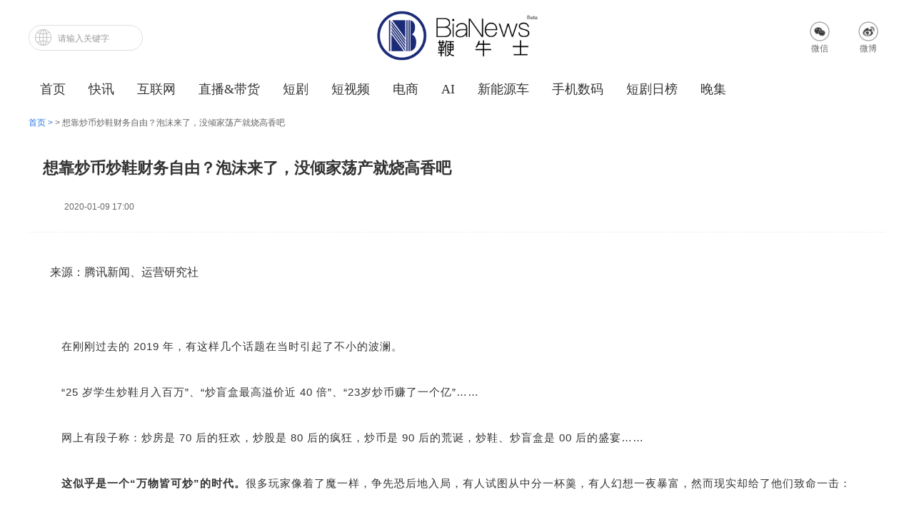

--- FILE ---
content_type: text/html; charset=utf-8
request_url: http://www.bianews.com/news/details?id=51031
body_size: 35407
content:
<!doctype html>
<html>
<head>
    <meta charset="utf-8">
    <title> 想靠炒币炒鞋财务自由？泡沫来了，没倾家荡产就烧高香吧</title>

    <meta name="keywords" content="泡沫"/>
    <meta name="description" content="想靠炒币炒鞋财务自由？泡沫来了，没倾家荡产就烧高香吧"/>
    <meta name="renderer" content="webkit"/>
    <meta name="viewport" content="width=device-width, initial-scale=1.0, maximum-scale=1.0, user-scalable=0"/>
    <meta http-equiv="X-UA-Compatible" content="IE=Edge"/>
    <link rel="shortcut icon" href="/images/bianews_favicon.png" type="image/png">
    

    <link rel="stylesheet" type="text/css" href="/css/reset.css"><link rel="stylesheet" type="text/css" href="/css/iconfont.css"><!--    <link rel="stylesheet" type="text/css" href="/css/bianews.css">--><link rel="stylesheet" type="text/css" href="/css/common.css"><link rel="stylesheet" type="text/css" href="/css/header_rewrite.css">

    
<link rel="stylesheet" type="text/css" href="/css/news_detail.css?v=1.0.4"> 

    
    <script type="text/javascript">
        !function () {
            var htmlEl = document.getElementsByTagName('html')[0];
            var fitPage = function () {
                /* The calculate of with from zepto  */
                var w = htmlEl.getBoundingClientRect().width;
                w = Math.round(w);
                w = w > 750 ? 750 : w;
                var newW = w / 750 * 100;
                htmlEl.style.fontSize = newW + 'px';
            }
            fitPage();

            var t;
            var func = function () {
                clearTimeout(t);
                t = setTimeout(fitPage, 25);
            }
            window.addEventListener('resize', func);
        }();
    </script>
    <script type="text/javascript">
        //判断是不是移动端
        window.isMobileDevice = function () {
            if (window.screen.width <= 768) {
                return true;
            } else {
                return false;
            }
        }
        window.isMobile = isMobileDevice();
    </script>
    

</head>

<!-- search_page-star -->
<div class="search_page">
    <div class="head">
        <div class="input_wrap clearfix">
            <input type="text" id="searchInput" placeholder="请输入搜索内容">
            <a href="javascript:;" class="js_search">搜索</a>
        </div>
        <a href="javascript:;" class="js_cancel">×</a>
    </div>
    <div class="body news_wrap">
        <div class="search_tip"></div>
        <ul id="searchList"></ul>
        <div class="load_more"><i class="iconfont icon-loading"></i>加载中...</div>
    </div>
</div>
<!-- page_top-end -->

<!-- 导航块-star -->

<div class="header" id="header">
    
    <div class="nav-top nav_wrap">
        <div class="nav-tl-serch clearfix">
            <input type="text" id='searchInput1' placeholder="请输入关键字">
            <i></i>
        </div>
        <div class="nav-tm-logo">
            <a href="/"><img src="/images/newlogo.png" alt=""></a>
        </div>
        <div class="nav-tr-lang">
            <div class="tr-wechat">
                <i class="wechat_icon"></i>
                <span>微信</span>
                <span class="qrcode-top">
                  <img src="/images/bianews_qrcode_img.png" alt="">
                </span>
            </div>
            <div class="tr-weibo">
                <a href="http://weibo.com/bianews2009" target="_blank">
                    <i class="webo_icon"></i>
                    <span>微博</span>
                </a>
            </div>
        </div>
    </div>
    
    
    <div class="status-bar" id="status-bar"></div>
    
    
    <div class="nav-tabbar clearfix">
        <span id="closeMenu">×</span>
        <div class="mobile-search search_btn">
            <i class="iconfont icon-sousuo"></i>
        </div>
        <div class="nav_wrap menu_list_wrap">
            <ul></ul>
        </div>
    
    </div>
</div>

<!-- 导航块-end -->

<!--page_body-star  -->


<div class="page-breadcrumb-nav">
    <a href='/'>首页 > </a>
    <a href="/news/"></a>
    <span> > 想靠炒币炒鞋财务自由？泡沫来了，没倾家荡产就烧高香吧</span>
</div>
<div class="page_body news_detail_wrap">

    <input type="hidden" id='digest' value='想靠炒币炒鞋财务自由？泡沫来了，没倾家荡产就烧高香吧'>
    <div class="main_wrapper clearfix">
<!--        <div class="left_wrap fl">-->
            <!-- 新闻详情-star -->
            <div class="article_wrap bianews">
                <input type="hidden" id="channelId" value="10">
                <input type="hidden" id="channelName" value="">
                <div class="head">
                    <div class="title" id="title">想靠炒币炒鞋财务自由？泡沫来了，没倾家荡产就烧高香吧</div>
                    <div class="clearfix">
                        <div class="author_infos_wrap">
<!--                            <a href="javascript:;" class="js_author_detail fl clearfix" id="">-->
<!--                                <span class="avatar fl" style="background-image: url();"></span>-->
<!--                                <span class="name fl"></span>-->
<!--                            </a>-->

                            <span class="name"></span>
                            <span class="article-source"></span>
                            <span class="time pub_time" data-time="2020-01-09 17:00:14">2020-01-09 17:00</span>
                        </div>
                        <!-- <div class="fr read_count">阅读 2344</div> -->
                        <!-- <div class="fr share_infos_wrap">
						 	<span>分享至 </span>
						 	<span class="share_btn">
						 		<i class="iconfont icon-weixin"></i>
		                        <div class="qrcode_wrap" >
		                        	<div id="code"></div>
		                        </div>
						 	</span>
						 	<span class="share_btn"><i class="iconfont icon-weibo"></i></span>
						 </div> -->
                        <!-- 百度分享代码 2018.05.14 by ouweixia -->
                        
                    </div>
                </div>
                <div class="body">
                    <p style="line-height: 2em; margin-bottom: 20px;">来源：腾讯新闻、运营研究社</p><p style="line-height: 2em; margin-bottom: 20px;"><br/></p><p style="margin: 0px 16px; clear: both; caret-color: rgb(51, 51, 51); color: rgb(51, 51, 51); font-family: -apple-system-font, BlinkMacSystemFont, &quot;Helvetica Neue&quot;, &quot;PingFang SC&quot;, &quot;Hiragino Sans GB&quot;, &quot;Microsoft YaHei UI&quot;, &quot;Microsoft YaHei&quot;, Arial, sans-serif; font-size: 17px; text-align: justify; white-space: normal; text-size-adjust: auto; letter-spacing: 1px;"><span style="font-size: 15px;">在刚刚过去的 2019 年，有这样几个话题在当时引起了不小的波澜。</span><br/></p><p style="margin: 0px 16px; clear: both; caret-color: rgb(51, 51, 51); color: rgb(51, 51, 51); font-family: -apple-system-font, BlinkMacSystemFont, &quot;Helvetica Neue&quot;, &quot;PingFang SC&quot;, &quot;Hiragino Sans GB&quot;, &quot;Microsoft YaHei UI&quot;, &quot;Microsoft YaHei&quot;, Arial, sans-serif; font-size: 17px; text-align: justify; white-space: normal; text-size-adjust: auto; letter-spacing: 1px;"><br/></p><p style="margin: 0px 16px; clear: both; caret-color: rgb(51, 51, 51); color: rgb(51, 51, 51); font-family: -apple-system-font, BlinkMacSystemFont, &quot;Helvetica Neue&quot;, &quot;PingFang SC&quot;, &quot;Hiragino Sans GB&quot;, &quot;Microsoft YaHei UI&quot;, &quot;Microsoft YaHei&quot;, Arial, sans-serif; font-size: 17px; text-align: justify; white-space: normal; text-size-adjust: auto; letter-spacing: 1px;"><span style="font-size: 15px;">“25 岁学生炒鞋月入百万”、“炒盲盒最高溢价近 40 倍”、“23岁炒币赚了一个亿”……</span></p><p style="margin: 0px 16px; clear: both; caret-color: rgb(51, 51, 51); color: rgb(51, 51, 51); font-family: -apple-system-font, BlinkMacSystemFont, &quot;Helvetica Neue&quot;, &quot;PingFang SC&quot;, &quot;Hiragino Sans GB&quot;, &quot;Microsoft YaHei UI&quot;, &quot;Microsoft YaHei&quot;, Arial, sans-serif; font-size: 17px; text-align: justify; white-space: normal; text-size-adjust: auto; letter-spacing: 1px;"><br/></p><p style="margin: 0px 16px; clear: both; caret-color: rgb(51, 51, 51); color: rgb(51, 51, 51); font-family: -apple-system-font, BlinkMacSystemFont, &quot;Helvetica Neue&quot;, &quot;PingFang SC&quot;, &quot;Hiragino Sans GB&quot;, &quot;Microsoft YaHei UI&quot;, &quot;Microsoft YaHei&quot;, Arial, sans-serif; font-size: 17px; text-align: justify; white-space: normal; text-size-adjust: auto; letter-spacing: 1px;"><span style="font-size: 15px;">网上有段子称：炒房是 70 后的狂欢，炒股是 80 后的疯狂，炒币是 90 后的荒诞，炒鞋、炒盲盒是 00 后的盛宴……</span></p><p style="margin: 0px 16px; clear: both; caret-color: rgb(51, 51, 51); color: rgb(51, 51, 51); font-family: -apple-system-font, BlinkMacSystemFont, &quot;Helvetica Neue&quot;, &quot;PingFang SC&quot;, &quot;Hiragino Sans GB&quot;, &quot;Microsoft YaHei UI&quot;, &quot;Microsoft YaHei&quot;, Arial, sans-serif; font-size: 17px; text-align: justify; white-space: normal; text-size-adjust: auto; letter-spacing: 1px;"><br/></p><p style="margin: 0px 16px; clear: both; caret-color: rgb(51, 51, 51); color: rgb(51, 51, 51); font-family: -apple-system-font, BlinkMacSystemFont, &quot;Helvetica Neue&quot;, &quot;PingFang SC&quot;, &quot;Hiragino Sans GB&quot;, &quot;Microsoft YaHei UI&quot;, &quot;Microsoft YaHei&quot;, Arial, sans-serif; font-size: 17px; text-align: justify; white-space: normal; text-size-adjust: auto; letter-spacing: 1px;"><strong><span style="font-size: 15px;">这似乎是一个“万物皆可炒”的时代。</span></strong><span style="font-size: 15px;">很多玩家像着了魔一样，争先恐后地入局，有人试图从中分一杯羹，有人幻想一夜暴富，然而现实却给了他们致命一击：</span></p><p style="margin: 0px 16px; clear: both; caret-color: rgb(51, 51, 51); color: rgb(51, 51, 51); font-family: -apple-system-font, BlinkMacSystemFont, &quot;Helvetica Neue&quot;, &quot;PingFang SC&quot;, &quot;Hiragino Sans GB&quot;, &quot;Microsoft YaHei UI&quot;, &quot;Microsoft YaHei&quot;, Arial, sans-serif; font-size: 17px; text-align: justify; white-space: normal; text-size-adjust: auto; letter-spacing: 1px;"><br/></p><ul class=" list-paddingleft-2" style="padding-left: 2.2em; caret-color: rgb(51, 51, 51); color: rgb(51, 51, 51); font-family: -apple-system-font, BlinkMacSystemFont, &quot;Helvetica Neue&quot;, &quot;PingFang SC&quot;, &quot;Hiragino Sans GB&quot;, &quot;Microsoft YaHei UI&quot;, &quot;Microsoft YaHei&quot;, Arial, sans-serif; font-size: 17px; letter-spacing: 0.544px; text-align: justify; white-space: normal; text-size-adjust: auto;"><li><section style="line-height: 2em; letter-spacing: 1px;"><span style="font-size: 15px;">成都鞋圈名为“刘饼干”的鞋商，被曝欠下 1000 万“跑路”，后又被派出所拘留；</span></section></li><li><section style="line-height: 2em; letter-spacing: 1px;"><span style="font-size: 15px;">重庆一位程序员因为炒比特币，将工作十五年的积蓄 120 万亏为一空。</span></section></li><li><section style="line-height: 2em; letter-spacing: 1px;"><span style="font-size: 15px;">东北某高校大学生沉迷炒币，因爆仓亏损两万落泪，靠面包片蘸花生酱勉强度日；</span></section></li><li><section style="line-height: 2em; letter-spacing: 1px;"><span style="font-size: 15px;">……</span></section></li></ul><p><section style="margin-right: 16px; margin-left: 16px; caret-color: rgb(51, 51, 51); color: rgb(51, 51, 51); font-family: -apple-system-font, BlinkMacSystemFont, &quot;Helvetica Neue&quot;, &quot;PingFang SC&quot;, &quot;Hiragino Sans GB&quot;, &quot;Microsoft YaHei UI&quot;, &quot;Microsoft YaHei&quot;, Arial, sans-serif; font-size: 17px; text-align: justify; white-space: normal; text-size-adjust: auto; line-height: 2em; letter-spacing: 1px;"><br/></section></p><p style="margin: 0px 16px; clear: both; caret-color: rgb(51, 51, 51); color: rgb(51, 51, 51); font-family: -apple-system-font, BlinkMacSystemFont, &quot;Helvetica Neue&quot;, &quot;PingFang SC&quot;, &quot;Hiragino Sans GB&quot;, &quot;Microsoft YaHei UI&quot;, &quot;Microsoft YaHei&quot;, Arial, sans-serif; font-size: 17px; text-align: justify; white-space: normal; text-size-adjust: auto; letter-spacing: 1px;"><span style="font-size: 15px;">有的人实现财富自由，有的人倾家荡产，<strong>但这些都不足以反映出圈子的真实现状。</strong></span></p><p style="margin: 0px 16px; clear: both; caret-color: rgb(51, 51, 51); color: rgb(51, 51, 51); font-family: -apple-system-font, BlinkMacSystemFont, &quot;Helvetica Neue&quot;, &quot;PingFang SC&quot;, &quot;Hiragino Sans GB&quot;, &quot;Microsoft YaHei UI&quot;, &quot;Microsoft YaHei&quot;, Arial, sans-serif; font-size: 17px; text-align: justify; white-space: normal; text-size-adjust: auto; letter-spacing: 1px;"><br/></p><p style="margin: 0px 16px; clear: both; caret-color: rgb(51, 51, 51); color: rgb(51, 51, 51); font-family: -apple-system-font, BlinkMacSystemFont, &quot;Helvetica Neue&quot;, &quot;PingFang SC&quot;, &quot;Hiragino Sans GB&quot;, &quot;Microsoft YaHei UI&quot;, &quot;Microsoft YaHei&quot;, Arial, sans-serif; font-size: 17px; text-align: justify; white-space: normal; text-size-adjust: auto; letter-spacing: 1px;"><span style="font-size: 15px;">前段日子，我们采访到了活跃在鞋圈、盲盒圈、币圈的一线人物，这些人中有行业资深大佬，也有刚入行的小白。他们毫无保留地和我们分享了<strong>过去一年中他们通过炒鞋、炒盲盒、炒币暴富或者暴亏的故事</strong>，为我们还原了一个真实的万物皆可炒的世界。</span></p><p style="margin: 0px 16px; clear: both; caret-color: rgb(51, 51, 51); color: rgb(51, 51, 51); font-family: -apple-system-font, BlinkMacSystemFont, &quot;Helvetica Neue&quot;, &quot;PingFang SC&quot;, &quot;Hiragino Sans GB&quot;, &quot;Microsoft YaHei UI&quot;, &quot;Microsoft YaHei&quot;, Arial, sans-serif; font-size: 17px; text-align: justify; white-space: normal; text-size-adjust: auto; letter-spacing: 1px;"><br/></p><p style="margin: 0px 16px; clear: both; caret-color: rgb(51, 51, 51); color: rgb(51, 51, 51); font-family: -apple-system-font, BlinkMacSystemFont, &quot;Helvetica Neue&quot;, &quot;PingFang SC&quot;, &quot;Hiragino Sans GB&quot;, &quot;Microsoft YaHei UI&quot;, &quot;Microsoft YaHei&quot;, Arial, sans-serif; font-size: 17px; text-align: justify; white-space: normal; text-size-adjust: auto; letter-spacing: 1px;"><span style="font-size: 15px;">那么，<strong>2019 年炒鞋、炒盲盒、炒币的人，到底过得怎么样？</strong>在过去的一年中他们赚到钱了吗？他们在这一年中有什么收获？2020 年他们还会继续吗？一起来看看。</span></p><p style="margin: 0px 16px; clear: both; caret-color: rgb(51, 51, 51); color: rgb(51, 51, 51); font-family: -apple-system-font, BlinkMacSystemFont, &quot;Helvetica Neue&quot;, &quot;PingFang SC&quot;, &quot;Hiragino Sans GB&quot;, &quot;Microsoft YaHei UI&quot;, &quot;Microsoft YaHei&quot;, Arial, sans-serif; font-size: 17px; text-align: justify; white-space: normal; text-size-adjust: auto; letter-spacing: 1px;"><br/></p><p style="margin: 0px 16px; clear: both; caret-color: rgb(51, 51, 51); color: rgb(51, 51, 51); font-family: -apple-system-font, BlinkMacSystemFont, &quot;Helvetica Neue&quot;, &quot;PingFang SC&quot;, &quot;Hiragino Sans GB&quot;, &quot;Microsoft YaHei UI&quot;, &quot;Microsoft YaHei&quot;, Arial, sans-serif; font-size: 17px; text-align: justify; white-space: normal; text-size-adjust: auto; letter-spacing: 1px;"><span style="font-size: 14px; color: rgb(136, 136, 136);">PS：本文采访于 2019 年 12 月。</span></p><p style="margin: 0px 16px; clear: both; caret-color: rgb(51, 51, 51); color: rgb(51, 51, 51); font-family: -apple-system-font, BlinkMacSystemFont, &quot;Helvetica Neue&quot;, &quot;PingFang SC&quot;, &quot;Hiragino Sans GB&quot;, &quot;Microsoft YaHei UI&quot;, &quot;Microsoft YaHei&quot;, Arial, sans-serif; font-size: 17px; text-align: justify; white-space: normal; text-size-adjust: auto; letter-spacing: 1px;"><br/></p><p style="margin-top: 0px; margin-bottom: 0px; clear: both; caret-color: rgb(51, 51, 51); color: rgb(51, 51, 51); font-family: -apple-system-font, BlinkMacSystemFont, &quot;Helvetica Neue&quot;, &quot;PingFang SC&quot;, &quot;Hiragino Sans GB&quot;, &quot;Microsoft YaHei UI&quot;, &quot;Microsoft YaHei&quot;, Arial, sans-serif; font-size: 17px; letter-spacing: 0.544px; white-space: normal; text-size-adjust: auto;"><img class="rich_pages " data-ratio="0.44765625" data-s="300,640" data-src="http://img2.bianews.com/image/bianews/news/img/1578560377776.jpeg" data-type="jpeg" data-w="1280" _width="110px" src="http://img2.bianews.com/image/bianews/news/img/1578560377776.jpeg" crossorigin="anonymous" data-fail="0" style="height: auto !important; width: 110px !important; visibility: visible !important;"/></p><p style="margin-top: 0px; margin-bottom: 0px; clear: both; caret-color: rgb(51, 51, 51); color: rgb(51, 51, 51); font-family: -apple-system-font, BlinkMacSystemFont, &quot;Helvetica Neue&quot;, &quot;PingFang SC&quot;, &quot;Hiragino Sans GB&quot;, &quot;Microsoft YaHei UI&quot;, &quot;Microsoft YaHei&quot;, Arial, sans-serif; font-size: 17px; letter-spacing: 0.544px; white-space: normal; text-size-adjust: auto;"><br/></p><p style="margin: 0px 16px; clear: both; caret-color: rgb(51, 51, 51); color: rgb(51, 51, 51); font-family: -apple-system-font, BlinkMacSystemFont, &quot;Helvetica Neue&quot;, &quot;PingFang SC&quot;, &quot;Hiragino Sans GB&quot;, &quot;Microsoft YaHei UI&quot;, &quot;Microsoft YaHei&quot;, Arial, sans-serif; font-size: 17px; text-align: justify; white-space: normal; text-size-adjust: auto; letter-spacing: 1px;"><strong><span style="font-size: 18px;">2019年，我的“炒鞋”往事</span></strong></p><p style="margin: 0px 16px; clear: both; caret-color: rgb(51, 51, 51); color: rgb(51, 51, 51); font-family: -apple-system-font, BlinkMacSystemFont, &quot;Helvetica Neue&quot;, &quot;PingFang SC&quot;, &quot;Hiragino Sans GB&quot;, &quot;Microsoft YaHei UI&quot;, &quot;Microsoft YaHei&quot;, Arial, sans-serif; font-size: 17px; text-align: justify; white-space: normal; text-size-adjust: auto; letter-spacing: 1px;"><br/></p><p style="margin-top: 0px; margin-bottom: 0px; clear: both; caret-color: rgb(51, 51, 51); color: rgb(51, 51, 51); font-family: -apple-system-font, BlinkMacSystemFont, &quot;Helvetica Neue&quot;, &quot;PingFang SC&quot;, &quot;Hiragino Sans GB&quot;, &quot;Microsoft YaHei UI&quot;, &quot;Microsoft YaHei&quot;, Arial, sans-serif; font-size: 17px; letter-spacing: 0.544px; text-align: justify; white-space: normal; text-size-adjust: auto;"><img data-ratio="0.36440030557677616" data-src="http://img2.bianews.com/image/bianews/news/img/1578560378016.png" data-type="png" data-w="1309" _width="677px" class="" src="http://img2.bianews.com/image/bianews/news/img/1578560378016.png" crossorigin="anonymous" data-fail="0" style="height: auto !important; width: 677px !important; visibility: visible !important;"/></p><p style="margin: 0px 16px; clear: both; caret-color: rgb(51, 51, 51); color: rgb(51, 51, 51); font-family: -apple-system-font, BlinkMacSystemFont, &quot;Helvetica Neue&quot;, &quot;PingFang SC&quot;, &quot;Hiragino Sans GB&quot;, &quot;Microsoft YaHei UI&quot;, &quot;Microsoft YaHei&quot;, Arial, sans-serif; font-size: 17px; text-align: justify; white-space: normal; text-size-adjust: auto; letter-spacing: 1px;"><br/></p><p style="margin: 0px 16px; clear: both; caret-color: rgb(51, 51, 51); color: rgb(51, 51, 51); font-family: -apple-system-font, BlinkMacSystemFont, &quot;Helvetica Neue&quot;, &quot;PingFang SC&quot;, &quot;Hiragino Sans GB&quot;, &quot;Microsoft YaHei UI&quot;, &quot;Microsoft YaHei&quot;, Arial, sans-serif; font-size: 17px; text-align: justify; white-space: normal; text-size-adjust: auto; letter-spacing: 1px;"><span style="font-size: 15px; color: rgb(136, 136, 136);">「炫酷鞋款永远不是自己穿的，贫民窟的孩纸表示鞋子只卖不穿。」</span></p><p style="margin: 0px 16px; clear: both; caret-color: rgb(51, 51, 51); color: rgb(51, 51, 51); font-family: -apple-system-font, BlinkMacSystemFont, &quot;Helvetica Neue&quot;, &quot;PingFang SC&quot;, &quot;Hiragino Sans GB&quot;, &quot;Microsoft YaHei UI&quot;, &quot;Microsoft YaHei&quot;, Arial, sans-serif; font-size: 17px; text-align: justify; white-space: normal; text-size-adjust: auto; letter-spacing: 1px;"><br/></p><p style="margin: 0px 16px; clear: both; caret-color: rgb(51, 51, 51); color: rgb(51, 51, 51); font-family: -apple-system-font, BlinkMacSystemFont, &quot;Helvetica Neue&quot;, &quot;PingFang SC&quot;, &quot;Hiragino Sans GB&quot;, &quot;Microsoft YaHei UI&quot;, &quot;Microsoft YaHei&quot;, Arial, sans-serif; font-size: 17px; text-align: justify; white-space: normal; text-size-adjust: auto; letter-spacing: 1px;"><span style="font-size: 15px;">今年 8 月初，我听表哥说炒鞋有利可图，于是我就开始关注球鞋市场。</span></p><p style="margin: 0px 16px; clear: both; caret-color: rgb(51, 51, 51); color: rgb(51, 51, 51); font-family: -apple-system-font, BlinkMacSystemFont, &quot;Helvetica Neue&quot;, &quot;PingFang SC&quot;, &quot;Hiragino Sans GB&quot;, &quot;Microsoft YaHei UI&quot;, &quot;Microsoft YaHei&quot;, Arial, sans-serif; font-size: 17px; text-align: justify; white-space: normal; text-size-adjust: auto; letter-spacing: 1px;"><br/></p><p style="margin: 0px 16px; clear: both; caret-color: rgb(51, 51, 51); color: rgb(51, 51, 51); font-family: -apple-system-font, BlinkMacSystemFont, &quot;Helvetica Neue&quot;, &quot;PingFang SC&quot;, &quot;Hiragino Sans GB&quot;, &quot;Microsoft YaHei UI&quot;, &quot;Microsoft YaHei&quot;, Arial, sans-serif; font-size: 17px; text-align: justify; white-space: normal; text-size-adjust: auto; letter-spacing: 1px;"><span style="font-size: 15px;">记得当时有件事情让我印象深刻。大概 8 月左右， Nike 的倒钩在武汉、长沙等地的 L1 级别店铺发售量很大，有几百双，圈内人得知这个消息后坐飞机也会跑到长沙、武汉去参加二轮抽签，<strong>这次事件当时还被戏称为“武汉长沙会战”。</strong></span></p><p style="margin: 0px 16px; clear: both; caret-color: rgb(51, 51, 51); color: rgb(51, 51, 51); font-family: -apple-system-font, BlinkMacSystemFont, &quot;Helvetica Neue&quot;, &quot;PingFang SC&quot;, &quot;Hiragino Sans GB&quot;, &quot;Microsoft YaHei UI&quot;, &quot;Microsoft YaHei&quot;, Arial, sans-serif; font-size: 17px; text-align: justify; white-space: normal; text-size-adjust: auto; letter-spacing: 1px;"><br/></p><p style="margin-top: 0px; margin-bottom: 0px; clear: both; caret-color: rgb(51, 51, 51); color: rgb(51, 51, 51); font-family: -apple-system-font, BlinkMacSystemFont, &quot;Helvetica Neue&quot;, &quot;PingFang SC&quot;, &quot;Hiragino Sans GB&quot;, &quot;Microsoft YaHei UI&quot;, &quot;Microsoft YaHei&quot;, Arial, sans-serif; font-size: 17px; letter-spacing: 0.544px; text-align: justify; white-space: normal; text-size-adjust: auto;"><img data-ratio="0.6671875" data-src="http://img2.bianews.com/image/bianews/news/img/1578560378207.png" data-type="png" data-w="640" _width="640px" class="" src="http://img2.bianews.com/image/bianews/news/img/1578560378207.png" crossorigin="anonymous" data-fail="0" style="height: auto !important; width: 640px !important; visibility: visible !important;"/></p><p><section style="margin-right: 16px; margin-left: 16px; caret-color: rgb(51, 51, 51); color: rgb(51, 51, 51); font-family: -apple-system-font, BlinkMacSystemFont, &quot;Helvetica Neue&quot;, &quot;PingFang SC&quot;, &quot;Hiragino Sans GB&quot;, &quot;Microsoft YaHei UI&quot;, &quot;Microsoft YaHei&quot;, Arial, sans-serif; font-size: 17px; white-space: normal; text-size-adjust: auto; letter-spacing: 1px; text-align: center; line-height: normal;"><span style="font-size: 12px; color: rgb(136, 136, 136);">“倒钩”的发售现场</span></section><section style="margin-right: 16px; margin-left: 16px; caret-color: rgb(51, 51, 51); color: rgb(51, 51, 51); font-family: -apple-system-font, BlinkMacSystemFont, &quot;Helvetica Neue&quot;, &quot;PingFang SC&quot;, &quot;Hiragino Sans GB&quot;, &quot;Microsoft YaHei UI&quot;, &quot;Microsoft YaHei&quot;, Arial, sans-serif; font-size: 17px; white-space: normal; text-size-adjust: auto; letter-spacing: 1px; text-align: center; line-height: normal;"><span style="font-size: 12px; color: rgb(136, 136, 136);">位于武汉武商广场的Jordan 688 Jiefang L1</span></section></p><p style="margin: 0px 16px; clear: both; caret-color: rgb(51, 51, 51); color: rgb(51, 51, 51); font-family: -apple-system-font, BlinkMacSystemFont, &quot;Helvetica Neue&quot;, &quot;PingFang SC&quot;, &quot;Hiragino Sans GB&quot;, &quot;Microsoft YaHei UI&quot;, &quot;Microsoft YaHei&quot;, Arial, sans-serif; font-size: 17px; text-align: justify; white-space: normal; text-size-adjust: auto; letter-spacing: 1px;"><br/></p><p style="margin: 0px 16px; clear: both; caret-color: rgb(51, 51, 51); color: rgb(51, 51, 51); font-family: -apple-system-font, BlinkMacSystemFont, &quot;Helvetica Neue&quot;, &quot;PingFang SC&quot;, &quot;Hiragino Sans GB&quot;, &quot;Microsoft YaHei UI&quot;, &quot;Microsoft YaHei&quot;, Arial, sans-serif; font-size: 17px; text-align: justify; white-space: normal; text-size-adjust: auto; letter-spacing: 1px;"><span style="font-size: 15px;">我那个时候就在长沙，第一次感受到球鞋市场的疯狂。</span></p><p style="margin: 0px 16px; clear: both; caret-color: rgb(51, 51, 51); color: rgb(51, 51, 51); font-family: -apple-system-font, BlinkMacSystemFont, &quot;Helvetica Neue&quot;, &quot;PingFang SC&quot;, &quot;Hiragino Sans GB&quot;, &quot;Microsoft YaHei UI&quot;, &quot;Microsoft YaHei&quot;, Arial, sans-serif; font-size: 17px; text-align: justify; white-space: normal; text-size-adjust: auto; letter-spacing: 1px;"><br/></p><p style="margin: 0px 16px; clear: both; caret-color: rgb(51, 51, 51); color: rgb(51, 51, 51); font-family: -apple-system-font, BlinkMacSystemFont, &quot;Helvetica Neue&quot;, &quot;PingFang SC&quot;, &quot;Hiragino Sans GB&quot;, &quot;Microsoft YaHei UI&quot;, &quot;Microsoft YaHei&quot;, Arial, sans-serif; font-size: 17px; text-align: justify; white-space: normal; text-size-adjust: auto; letter-spacing: 1px;"><span style="font-size: 15px;">后来我研究了下，发现“炒鞋”确实有利润空间，而且线上抽签能中的话，基本上可以做到稳赚不赔。所以我会经常关注 SNKRS，Topsports，还有各种品牌官方旗舰店的球鞋发售动态，一有空我就会去参与抽签。</span></p><p style="margin: 0px 16px; clear: both; caret-color: rgb(51, 51, 51); color: rgb(51, 51, 51); font-family: -apple-system-font, BlinkMacSystemFont, &quot;Helvetica Neue&quot;, &quot;PingFang SC&quot;, &quot;Hiragino Sans GB&quot;, &quot;Microsoft YaHei UI&quot;, &quot;Microsoft YaHei&quot;, Arial, sans-serif; font-size: 17px; text-align: justify; white-space: normal; text-size-adjust: auto; letter-spacing: 1px;"><br/></p><p style="margin: 0px 16px; clear: both; caret-color: rgb(51, 51, 51); color: rgb(51, 51, 51); font-family: -apple-system-font, BlinkMacSystemFont, &quot;Helvetica Neue&quot;, &quot;PingFang SC&quot;, &quot;Hiragino Sans GB&quot;, &quot;Microsoft YaHei UI&quot;, &quot;Microsoft YaHei&quot;, Arial, sans-serif; font-size: 17px; text-align: justify; white-space: normal; text-size-adjust: auto; letter-spacing: 1px;"><span style="font-size: 15px;">但是现实告诉我，我的想法太天真了，<strong>在球鞋市场，钱真的没那么好赚。</strong></span></p><p style="margin: 0px 16px; clear: both; caret-color: rgb(51, 51, 51); color: rgb(51, 51, 51); font-family: -apple-system-font, BlinkMacSystemFont, &quot;Helvetica Neue&quot;, &quot;PingFang SC&quot;, &quot;Hiragino Sans GB&quot;, &quot;Microsoft YaHei UI&quot;, &quot;Microsoft YaHei&quot;, Arial, sans-serif; font-size: 17px; text-align: justify; white-space: normal; text-size-adjust: auto; letter-spacing: 1px;"><br/></p><p style="margin: 0px 16px; clear: both; caret-color: rgb(51, 51, 51); color: rgb(51, 51, 51); font-family: -apple-system-font, BlinkMacSystemFont, &quot;Helvetica Neue&quot;, &quot;PingFang SC&quot;, &quot;Hiragino Sans GB&quot;, &quot;Microsoft YaHei UI&quot;, &quot;Microsoft YaHei&quot;, Arial, sans-serif; font-size: 17px; text-align: justify; white-space: normal; text-size-adjust: auto; letter-spacing: 1px;"><span style="font-size: 15px;">比如前段时间 Jorden 188 补货，我好不容易中了一次签 ，没想到当天鞋子的价格就跌了下来。但即便这样，我也不舍得留下来自己穿。</span></p><p style="margin: 0px 16px; clear: both; caret-color: rgb(51, 51, 51); color: rgb(51, 51, 51); font-family: -apple-system-font, BlinkMacSystemFont, &quot;Helvetica Neue&quot;, &quot;PingFang SC&quot;, &quot;Hiragino Sans GB&quot;, &quot;Microsoft YaHei UI&quot;, &quot;Microsoft YaHei&quot;, Arial, sans-serif; font-size: 17px; text-align: justify; white-space: normal; text-size-adjust: auto; letter-spacing: 1px;"><br/></p><p style="margin-top: 0px; margin-bottom: 0px; clear: both; caret-color: rgb(51, 51, 51); color: rgb(51, 51, 51); font-family: -apple-system-font, BlinkMacSystemFont, &quot;Helvetica Neue&quot;, &quot;PingFang SC&quot;, &quot;Hiragino Sans GB&quot;, &quot;Microsoft YaHei UI&quot;, &quot;Microsoft YaHei&quot;, Arial, sans-serif; font-size: 17px; letter-spacing: 0.544px; text-align: justify; white-space: normal; text-size-adjust: auto;"><img data-ratio="0.9838274932614556" data-src="http://img2.bianews.com/image/bianews/news/img/1578560378484.png" data-type="png" data-w="742" _width="677px" class="" src="http://img2.bianews.com/image/bianews/news/img/1578560378484.png" crossorigin="anonymous" data-fail="0" style="height: auto !important; width: 677px !important; visibility: visible !important;"/></p><p style="margin-top: 0px; margin-bottom: 0px; clear: both; caret-color: rgb(51, 51, 51); color: rgb(51, 51, 51); font-family: -apple-system-font, BlinkMacSystemFont, &quot;Helvetica Neue&quot;, &quot;PingFang SC&quot;, &quot;Hiragino Sans GB&quot;, &quot;Microsoft YaHei UI&quot;, &quot;Microsoft YaHei&quot;, Arial, sans-serif; font-size: 17px; letter-spacing: 0.544px; text-align: justify; white-space: normal; text-size-adjust: auto;"><br/></p><p style="margin: 0px 16px; clear: both; caret-color: rgb(51, 51, 51); color: rgb(51, 51, 51); font-family: -apple-system-font, BlinkMacSystemFont, &quot;Helvetica Neue&quot;, &quot;PingFang SC&quot;, &quot;Hiragino Sans GB&quot;, &quot;Microsoft YaHei UI&quot;, &quot;Microsoft YaHei&quot;, Arial, sans-serif; font-size: 17px; text-align: justify; white-space: normal; text-size-adjust: auto; letter-spacing: 1px;"><span style="font-size: 15px;">鞋子价格逐渐往下跌的时候，我一看形势不妙，就赶紧给卖了。虽然我这次没有大亏，但是通过这件事，我再也不相信什么稳赚不赔了。</span></p><p style="margin: 0px 16px; clear: both; caret-color: rgb(51, 51, 51); color: rgb(51, 51, 51); font-family: -apple-system-font, BlinkMacSystemFont, &quot;Helvetica Neue&quot;, &quot;PingFang SC&quot;, &quot;Hiragino Sans GB&quot;, &quot;Microsoft YaHei UI&quot;, &quot;Microsoft YaHei&quot;, Arial, sans-serif; font-size: 17px; text-align: justify; white-space: normal; text-size-adjust: auto; letter-spacing: 1px;"><br/></p><p style="margin: 0px 16px; clear: both; caret-color: rgb(51, 51, 51); color: rgb(51, 51, 51); font-family: -apple-system-font, BlinkMacSystemFont, &quot;Helvetica Neue&quot;, &quot;PingFang SC&quot;, &quot;Hiragino Sans GB&quot;, &quot;Microsoft YaHei UI&quot;, &quot;Microsoft YaHei&quot;, Arial, sans-serif; font-size: 17px; text-align: justify; white-space: normal; text-size-adjust: auto; letter-spacing: 1px;"><span style="font-size: 15px;">还有一次玩鞋亏钱，是因为我太贪心，<strong>看到某双鞋子的二级市场的价格与淘宝存在价格差，就想做中间商赚取差价。</strong></span></p><p style="margin: 0px 16px; clear: both; caret-color: rgb(51, 51, 51); color: rgb(51, 51, 51); font-family: -apple-system-font, BlinkMacSystemFont, &quot;Helvetica Neue&quot;, &quot;PingFang SC&quot;, &quot;Hiragino Sans GB&quot;, &quot;Microsoft YaHei UI&quot;, &quot;Microsoft YaHei&quot;, Arial, sans-serif; font-size: 17px; text-align: justify; white-space: normal; text-size-adjust: auto; letter-spacing: 1px;"><br/></p><p style="margin: 0px 16px; clear: both; caret-color: rgb(51, 51, 51); color: rgb(51, 51, 51); font-family: -apple-system-font, BlinkMacSystemFont, &quot;Helvetica Neue&quot;, &quot;PingFang SC&quot;, &quot;Hiragino Sans GB&quot;, &quot;Microsoft YaHei UI&quot;, &quot;Microsoft YaHei&quot;, Arial, sans-serif; font-size: 17px; text-align: justify; white-space: normal; text-size-adjust: auto; letter-spacing: 1px;"><span style="font-size: 15px;">没想到自己大意，没注意到那双鞋子区分了国内和国外版本（国外版本价格略高于国内版本），而当时国内只有国内版本。</span></p><p style="margin: 0px 16px; clear: both; caret-color: rgb(51, 51, 51); color: rgb(51, 51, 51); font-family: -apple-system-font, BlinkMacSystemFont, &quot;Helvetica Neue&quot;, &quot;PingFang SC&quot;, &quot;Hiragino Sans GB&quot;, &quot;Microsoft YaHei UI&quot;, &quot;Microsoft YaHei&quot;, Arial, sans-serif; font-size: 17px; text-align: justify; white-space: normal; text-size-adjust: auto; letter-spacing: 1px;"><br/></p><p style="margin-top: 0px; margin-bottom: 0px; clear: both; caret-color: rgb(51, 51, 51); color: rgb(51, 51, 51); font-family: -apple-system-font, BlinkMacSystemFont, &quot;Helvetica Neue&quot;, &quot;PingFang SC&quot;, &quot;Hiragino Sans GB&quot;, &quot;Microsoft YaHei UI&quot;, &quot;Microsoft YaHei&quot;, Arial, sans-serif; font-size: 17px; letter-spacing: 0.544px; text-align: justify; white-space: normal; text-size-adjust: auto;"><img data-ratio="1.7760115606936415" data-src="http://img2.bianews.com/image/bianews/news/img/1578560378678.png" data-type="png" data-w="692" _width="677px" class="" src="http://img2.bianews.com/image/bianews/news/img/1578560378678.png" crossorigin="anonymous" data-fail="0" style="height: auto !important; width: 677px !important; visibility: visible !important;"/></p><p style="margin: 0px 16px; clear: both; caret-color: rgb(51, 51, 51); color: rgb(51, 51, 51); font-family: -apple-system-font, BlinkMacSystemFont, &quot;Helvetica Neue&quot;, &quot;PingFang SC&quot;, &quot;Hiragino Sans GB&quot;, &quot;Microsoft YaHei UI&quot;, &quot;Microsoft YaHei&quot;, Arial, sans-serif; font-size: 17px; text-align: justify; white-space: normal; text-size-adjust: auto; letter-spacing: 1px;"><br/></p><p style="margin: 0px 16px; clear: both; caret-color: rgb(51, 51, 51); color: rgb(51, 51, 51); font-family: -apple-system-font, BlinkMacSystemFont, &quot;Helvetica Neue&quot;, &quot;PingFang SC&quot;, &quot;Hiragino Sans GB&quot;, &quot;Microsoft YaHei UI&quot;, &quot;Microsoft YaHei&quot;, Arial, sans-serif; font-size: 17px; text-align: justify; white-space: normal; text-size-adjust: auto; letter-spacing: 1px;"><span style="font-size: 15px;">而交易平台上买家要买的是国外版，这就导致我接受订单后没办法发货，只好赔偿平台的违约金。</span></p><p style="margin: 0px 16px; clear: both; caret-color: rgb(51, 51, 51); color: rgb(51, 51, 51); font-family: -apple-system-font, BlinkMacSystemFont, &quot;Helvetica Neue&quot;, &quot;PingFang SC&quot;, &quot;Hiragino Sans GB&quot;, &quot;Microsoft YaHei UI&quot;, &quot;Microsoft YaHei&quot;, Arial, sans-serif; font-size: 17px; text-align: justify; white-space: normal; text-size-adjust: auto; letter-spacing: 1px;"><br/></p><p style="margin: 0px 16px; clear: both; caret-color: rgb(51, 51, 51); color: rgb(51, 51, 51); font-family: -apple-system-font, BlinkMacSystemFont, &quot;Helvetica Neue&quot;, &quot;PingFang SC&quot;, &quot;Hiragino Sans GB&quot;, &quot;Microsoft YaHei UI&quot;, &quot;Microsoft YaHei&quot;, Arial, sans-serif; font-size: 17px; text-align: justify; white-space: normal; text-size-adjust: auto; letter-spacing: 1px;"><span style="font-size: 15px;">这都是血泪教训啊。这一年我最大的收获就是这些教训，作为学生党，<strong>如果手头没有足够的流动资金千万不要贪心，更不要想着屯鞋。</strong>因为球鞋的价格和市场热度息息相关。如果热点过了，或者说没有什么话题性的时候，鞋子的价格可能就降下来了。</span></p><p style="margin: 0px 16px; clear: both; caret-color: rgb(51, 51, 51); color: rgb(51, 51, 51); font-family: -apple-system-font, BlinkMacSystemFont, &quot;Helvetica Neue&quot;, &quot;PingFang SC&quot;, &quot;Hiragino Sans GB&quot;, &quot;Microsoft YaHei UI&quot;, &quot;Microsoft YaHei&quot;, Arial, sans-serif; font-size: 17px; text-align: justify; white-space: normal; text-size-adjust: auto; letter-spacing: 1px;"><br/></p><p style="margin: 0px 16px; clear: both; caret-color: rgb(51, 51, 51); color: rgb(51, 51, 51); font-family: -apple-system-font, BlinkMacSystemFont, &quot;Helvetica Neue&quot;, &quot;PingFang SC&quot;, &quot;Hiragino Sans GB&quot;, &quot;Microsoft YaHei UI&quot;, &quot;Microsoft YaHei&quot;, Arial, sans-serif; font-size: 17px; text-align: justify; white-space: normal; text-size-adjust: auto; letter-spacing: 1px;"><span style="font-size: 15px;">就像前段时间我中了一双白骨，在当时转手就卖可以赚个小 2000，但是我屯了一个月后，现在只能赚 800。并且我自己囤了两双，加上中签的鞋子一共花出去 6000 多，6000 多对于我这种学生党来说资金压力很大了。</span></p><p style="margin: 0px 16px; clear: both; caret-color: rgb(51, 51, 51); color: rgb(51, 51, 51); font-family: -apple-system-font, BlinkMacSystemFont, &quot;Helvetica Neue&quot;, &quot;PingFang SC&quot;, &quot;Hiragino Sans GB&quot;, &quot;Microsoft YaHei UI&quot;, &quot;Microsoft YaHei&quot;, Arial, sans-serif; font-size: 17px; text-align: justify; white-space: normal; text-size-adjust: auto; letter-spacing: 1px;"><br/></p><p style="margin-top: 0px; margin-bottom: 0px; clear: both; caret-color: rgb(51, 51, 51); color: rgb(51, 51, 51); font-family: -apple-system-font, BlinkMacSystemFont, &quot;Helvetica Neue&quot;, &quot;PingFang SC&quot;, &quot;Hiragino Sans GB&quot;, &quot;Microsoft YaHei UI&quot;, &quot;Microsoft YaHei&quot;, Arial, sans-serif; font-size: 17px; letter-spacing: 0.544px; text-align: justify; white-space: normal; text-size-adjust: auto;"><img data-ratio="0.9616695059625213" data-src="http://img2.bianews.com/image/bianews/news/img/1578560378909.png" data-type="png" data-w="1174" _width="574px" class="" src="http://img2.bianews.com/image/bianews/news/img/1578560378909.png" crossorigin="anonymous" data-fail="0" style="height: auto !important; width: 574px !important; visibility: visible !important;"/></p><p style="margin: 0px 16px; clear: both; caret-color: rgb(51, 51, 51); color: rgb(51, 51, 51); font-family: -apple-system-font, BlinkMacSystemFont, &quot;Helvetica Neue&quot;, &quot;PingFang SC&quot;, &quot;Hiragino Sans GB&quot;, &quot;Microsoft YaHei UI&quot;, &quot;Microsoft YaHei&quot;, Arial, sans-serif; font-size: 17px; text-align: justify; white-space: normal; text-size-adjust: auto; letter-spacing: 1px;"><br/></p><p style="margin: 0px 16px; clear: both; caret-color: rgb(51, 51, 51); color: rgb(51, 51, 51); font-family: -apple-system-font, BlinkMacSystemFont, &quot;Helvetica Neue&quot;, &quot;PingFang SC&quot;, &quot;Hiragino Sans GB&quot;, &quot;Microsoft YaHei UI&quot;, &quot;Microsoft YaHei&quot;, Arial, sans-serif; font-size: 17px; text-align: justify; white-space: normal; text-size-adjust: auto; letter-spacing: 1px;"><span style="font-size: 15px;">除此之外，<strong>球鞋的价格还跟供货量有关</strong>，中签的鞋大概率会赚就是因为一开始发售的鞋子供货量极少。</span></p><p style="margin: 0px 16px; clear: both; caret-color: rgb(51, 51, 51); color: rgb(51, 51, 51); font-family: -apple-system-font, BlinkMacSystemFont, &quot;Helvetica Neue&quot;, &quot;PingFang SC&quot;, &quot;Hiragino Sans GB&quot;, &quot;Microsoft YaHei UI&quot;, &quot;Microsoft YaHei&quot;, Arial, sans-serif; font-size: 17px; text-align: justify; white-space: normal; text-size-adjust: auto; letter-spacing: 1px;"><br/></p><p style="margin: 0px 16px; clear: both; caret-color: rgb(51, 51, 51); color: rgb(51, 51, 51); font-family: -apple-system-font, BlinkMacSystemFont, &quot;Helvetica Neue&quot;, &quot;PingFang SC&quot;, &quot;Hiragino Sans GB&quot;, &quot;Microsoft YaHei UI&quot;, &quot;Microsoft YaHei&quot;, Arial, sans-serif; font-size: 17px; text-align: justify; white-space: normal; text-size-adjust: auto; letter-spacing: 1px;"><span style="font-size: 15px;">我今年运气还不错，通过中签小赚了一点点。明年我还会继续关注的，作为小散户我可以继续佛系地抽抽签，抽到更好，没抽到就算了。</span></p><p style="margin: 0px 16px; clear: both; caret-color: rgb(51, 51, 51); color: rgb(51, 51, 51); font-family: -apple-system-font, BlinkMacSystemFont, &quot;Helvetica Neue&quot;, &quot;PingFang SC&quot;, &quot;Hiragino Sans GB&quot;, &quot;Microsoft YaHei UI&quot;, &quot;Microsoft YaHei&quot;, Arial, sans-serif; font-size: 17px; text-align: justify; white-space: normal; text-size-adjust: auto; letter-spacing: 1px;"><br/></p><p style="margin-top: 0px; margin-bottom: 0px; clear: both; caret-color: rgb(51, 51, 51); color: rgb(51, 51, 51); font-family: -apple-system-font, BlinkMacSystemFont, &quot;Helvetica Neue&quot;, &quot;PingFang SC&quot;, &quot;Hiragino Sans GB&quot;, &quot;Microsoft YaHei UI&quot;, &quot;Microsoft YaHei&quot;, Arial, sans-serif; font-size: 17px; letter-spacing: 0.544px; text-align: justify; white-space: normal; text-size-adjust: auto;"><img data-ratio="0.36592818945760125" data-src="http://img2.bianews.com/image/bianews/news/img/1578560379108.png" data-type="png" data-w="1309" _width="677px" class="" src="http://img2.bianews.com/image/bianews/news/img/1578560379108.png" crossorigin="anonymous" data-fail="0" style="height: auto !important; width: 677px !important; visibility: visible !important;"/></p><p style="margin: 0px 16px; clear: both; caret-color: rgb(51, 51, 51); color: rgb(51, 51, 51); font-family: -apple-system-font, BlinkMacSystemFont, &quot;Helvetica Neue&quot;, &quot;PingFang SC&quot;, &quot;Hiragino Sans GB&quot;, &quot;Microsoft YaHei UI&quot;, &quot;Microsoft YaHei&quot;, Arial, sans-serif; font-size: 17px; text-align: justify; white-space: normal; text-size-adjust: auto; letter-spacing: 1px;"><br/></p><p style="margin: 0px 16px; clear: both; caret-color: rgb(51, 51, 51); color: rgb(51, 51, 51); font-family: -apple-system-font, BlinkMacSystemFont, &quot;Helvetica Neue&quot;, &quot;PingFang SC&quot;, &quot;Hiragino Sans GB&quot;, &quot;Microsoft YaHei UI&quot;, &quot;Microsoft YaHei&quot;, Arial, sans-serif; font-size: 17px; text-align: justify; white-space: normal; text-size-adjust: auto; letter-spacing: 1px;"><span style="color: rgb(136, 136, 136);"><span style="font-size: 15px;">「暴富的我没见几个，没钱回家过年的倒是不少。</span><span style="font-size: 15px;"></span><span style="font-size: 15px;">」</span></span></p><p style="margin: 0px 16px; clear: both; caret-color: rgb(51, 51, 51); color: rgb(51, 51, 51); font-family: -apple-system-font, BlinkMacSystemFont, &quot;Helvetica Neue&quot;, &quot;PingFang SC&quot;, &quot;Hiragino Sans GB&quot;, &quot;Microsoft YaHei UI&quot;, &quot;Microsoft YaHei&quot;, Arial, sans-serif; font-size: 17px; text-align: justify; white-space: normal; text-size-adjust: auto; letter-spacing: 1px;"><br/></p><p style="margin: 0px 16px; clear: both; caret-color: rgb(51, 51, 51); color: rgb(51, 51, 51); font-family: -apple-system-font, BlinkMacSystemFont, &quot;Helvetica Neue&quot;, &quot;PingFang SC&quot;, &quot;Hiragino Sans GB&quot;, &quot;Microsoft YaHei UI&quot;, &quot;Microsoft YaHei&quot;, Arial, sans-serif; font-size: 17px; text-align: justify; white-space: normal; text-size-adjust: auto; letter-spacing: 1px;"><span style="font-size: 15px;">早在高中的时候，学校中男生们追捧球鞋的风气比较严重，我自己也很喜欢球鞋，所以经常会买。偶然的几次买鞋经历，让我觉得球鞋的买卖有很大的利润空间，<strong>个别鞋款在我入手后几个月都能涨个 10%-20% 左右</strong>，于是我决定把球鞋当做一种理财产品。</span></p><p style="margin: 0px 16px; clear: both; caret-color: rgb(51, 51, 51); color: rgb(51, 51, 51); font-family: -apple-system-font, BlinkMacSystemFont, &quot;Helvetica Neue&quot;, &quot;PingFang SC&quot;, &quot;Hiragino Sans GB&quot;, &quot;Microsoft YaHei UI&quot;, &quot;Microsoft YaHei&quot;, Arial, sans-serif; font-size: 17px; text-align: justify; white-space: normal; text-size-adjust: auto; letter-spacing: 1px;"><br/></p><p style="margin: 0px 16px; clear: both; caret-color: rgb(51, 51, 51); color: rgb(51, 51, 51); font-family: -apple-system-font, BlinkMacSystemFont, &quot;Helvetica Neue&quot;, &quot;PingFang SC&quot;, &quot;Hiragino Sans GB&quot;, &quot;Microsoft YaHei UI&quot;, &quot;Microsoft YaHei&quot;, Arial, sans-serif; font-size: 17px; text-align: justify; white-space: normal; text-size-adjust: auto; letter-spacing: 1px;"><span style="font-size: 15px;">15 年年底，我大学毕业后开始实习，偶尔会做一些“球鞋倒卖”生意来补贴生活费。那个时候还没有什么球鞋交易平台，<strong>买来的鞋子都是在闲鱼上卖掉的。</strong></span></p><p style="margin: 0px 16px; clear: both; caret-color: rgb(51, 51, 51); color: rgb(51, 51, 51); font-family: -apple-system-font, BlinkMacSystemFont, &quot;Helvetica Neue&quot;, &quot;PingFang SC&quot;, &quot;Hiragino Sans GB&quot;, &quot;Microsoft YaHei UI&quot;, &quot;Microsoft YaHei&quot;, Arial, sans-serif; font-size: 17px; text-align: justify; white-space: normal; text-size-adjust: auto; letter-spacing: 1px;"><br/></p><p style="margin: 0px 16px; clear: both; caret-color: rgb(51, 51, 51); color: rgb(51, 51, 51); font-family: -apple-system-font, BlinkMacSystemFont, &quot;Helvetica Neue&quot;, &quot;PingFang SC&quot;, &quot;Hiragino Sans GB&quot;, &quot;Microsoft YaHei UI&quot;, &quot;Microsoft YaHei&quot;, Arial, sans-serif; font-size: 17px; text-align: justify; white-space: normal; text-size-adjust: auto; letter-spacing: 1px;"><span style="font-size: 15px;">大概 18 年左右，市场上涌现出各种球鞋交易平台，典型的是 nice。那时候的 nice 还有“寄存闪购”功能（现在已经关闭）。这个功能将球鞋的现货交易虚拟化，玩家们不需要真正收到货，上一秒买进来，下一秒就可以卖出去。</span></p><p style="margin: 0px 16px; clear: both; caret-color: rgb(51, 51, 51); color: rgb(51, 51, 51); font-family: -apple-system-font, BlinkMacSystemFont, &quot;Helvetica Neue&quot;, &quot;PingFang SC&quot;, &quot;Hiragino Sans GB&quot;, &quot;Microsoft YaHei UI&quot;, &quot;Microsoft YaHei&quot;, Arial, sans-serif; font-size: 17px; text-align: justify; white-space: normal; text-size-adjust: auto; letter-spacing: 1px;"><br/></p><p style="margin: 0px 16px; clear: both; caret-color: rgb(51, 51, 51); color: rgb(51, 51, 51); font-family: -apple-system-font, BlinkMacSystemFont, &quot;Helvetica Neue&quot;, &quot;PingFang SC&quot;, &quot;Hiragino Sans GB&quot;, &quot;Microsoft YaHei UI&quot;, &quot;Microsoft YaHei&quot;, Arial, sans-serif; font-size: 17px; text-align: justify; white-space: normal; text-size-adjust: auto; letter-spacing: 1px;"><span style="font-size: 15px;">球鞋市场一下子被点燃了。各路资本进来以后，<strong>球鞋的价格都炒得比较离谱，很多人把球鞋当股票、期货来炒。</strong></span></p><p style="margin: 0px 16px; clear: both; caret-color: rgb(51, 51, 51); color: rgb(51, 51, 51); font-family: -apple-system-font, BlinkMacSystemFont, &quot;Helvetica Neue&quot;, &quot;PingFang SC&quot;, &quot;Hiragino Sans GB&quot;, &quot;Microsoft YaHei UI&quot;, &quot;Microsoft YaHei&quot;, Arial, sans-serif; font-size: 17px; text-align: justify; white-space: normal; text-size-adjust: auto; letter-spacing: 1px;"><br/></p><p style="margin-top: 0px; margin-bottom: 0px; clear: both; caret-color: rgb(51, 51, 51); color: rgb(51, 51, 51); font-family: -apple-system-font, BlinkMacSystemFont, &quot;Helvetica Neue&quot;, &quot;PingFang SC&quot;, &quot;Hiragino Sans GB&quot;, &quot;Microsoft YaHei UI&quot;, &quot;Microsoft YaHei&quot;, Arial, sans-serif; font-size: 17px; letter-spacing: 0.544px; text-align: justify; white-space: normal; text-size-adjust: auto;"><img data-ratio="1.0535455861070913" data-src="http://img2.bianews.com/image/bianews/news/img/1578560379296.png" data-type="png" data-w="691" _width="677px" class="" src="http://img2.bianews.com/image/bianews/news/img/1578560379296.png" crossorigin="anonymous" data-fail="0" style="height: auto !important; width: 677px !important; visibility: visible !important;"/></p><p style="margin: 0px 16px; clear: both; caret-color: rgb(51, 51, 51); color: rgb(51, 51, 51); font-family: -apple-system-font, BlinkMacSystemFont, &quot;Helvetica Neue&quot;, &quot;PingFang SC&quot;, &quot;Hiragino Sans GB&quot;, &quot;Microsoft YaHei UI&quot;, &quot;Microsoft YaHei&quot;, Arial, sans-serif; font-size: 17px; text-align: justify; white-space: normal; text-size-adjust: auto; letter-spacing: 1px;"><br/></p><p style="margin: 0px 16px; clear: both; caret-color: rgb(51, 51, 51); color: rgb(51, 51, 51); font-family: -apple-system-font, BlinkMacSystemFont, &quot;Helvetica Neue&quot;, &quot;PingFang SC&quot;, &quot;Hiragino Sans GB&quot;, &quot;Microsoft YaHei UI&quot;, &quot;Microsoft YaHei&quot;, Arial, sans-serif; font-size: 17px; text-align: justify; white-space: normal; text-size-adjust: auto; letter-spacing: 1px;"><span style="font-size: 15px;">球鞋市场越来越火，影响价格的因素不再是单纯的供需关系。<strong>比如掌握资金和影响力的幕后庄家，会有计划地炒热一些鞋款</strong>，带动更多人闻风购买；还有一些带货的玩家，经常会在线开直播带着大家一起冲某一款鞋。</span></p><p style="margin: 0px 16px; clear: both; caret-color: rgb(51, 51, 51); color: rgb(51, 51, 51); font-family: -apple-system-font, BlinkMacSystemFont, &quot;Helvetica Neue&quot;, &quot;PingFang SC&quot;, &quot;Hiragino Sans GB&quot;, &quot;Microsoft YaHei UI&quot;, &quot;Microsoft YaHei&quot;, Arial, sans-serif; font-size: 17px; text-align: justify; white-space: normal; text-size-adjust: auto; letter-spacing: 1px;"><br/></p><p style="margin-top: 0px; margin-bottom: 0px; clear: both; caret-color: rgb(51, 51, 51); color: rgb(51, 51, 51); font-family: -apple-system-font, BlinkMacSystemFont, &quot;Helvetica Neue&quot;, &quot;PingFang SC&quot;, &quot;Hiragino Sans GB&quot;, &quot;Microsoft YaHei UI&quot;, &quot;Microsoft YaHei&quot;, Arial, sans-serif; font-size: 17px; letter-spacing: 0.544px; text-align: justify; white-space: normal; text-size-adjust: auto;"><img data-ratio="2.1638888888888888" data-src="http://img2.bianews.com/image/bianews/news/img/1578560379547.png" data-type="png" data-w="1080" _width="677px" class="" src="http://img2.bianews.com/image/bianews/news/img/1578560379547.png" crossorigin="anonymous" data-fail="0" style="box-shadow: rgb(170, 170, 170) 0px 0px 14px 0px; height: auto !important; width: 677px !important; visibility: visible !important;"/></p><p style="margin: 0px 16px; clear: both; caret-color: rgb(51, 51, 51); color: rgb(51, 51, 51); font-family: -apple-system-font, BlinkMacSystemFont, &quot;Helvetica Neue&quot;, &quot;PingFang SC&quot;, &quot;Hiragino Sans GB&quot;, &quot;Microsoft YaHei UI&quot;, &quot;Microsoft YaHei&quot;, Arial, sans-serif; font-size: 17px; text-align: justify; white-space: normal; text-size-adjust: auto; letter-spacing: 1px;"><br/></p><p style="margin: 0px 16px; clear: both; caret-color: rgb(51, 51, 51); color: rgb(51, 51, 51); font-family: -apple-system-font, BlinkMacSystemFont, &quot;Helvetica Neue&quot;, &quot;PingFang SC&quot;, &quot;Hiragino Sans GB&quot;, &quot;Microsoft YaHei UI&quot;, &quot;Microsoft YaHei&quot;, Arial, sans-serif; font-size: 17px; text-align: justify; white-space: normal; text-size-adjust: auto; letter-spacing: 1px;"><span style="font-size: 15px;">球鞋市场因此出现大量泡沫，普通玩家可能一个不小心就被割韭菜了。</span></p><p style="margin: 0px 16px; clear: both; caret-color: rgb(51, 51, 51); color: rgb(51, 51, 51); font-family: -apple-system-font, BlinkMacSystemFont, &quot;Helvetica Neue&quot;, &quot;PingFang SC&quot;, &quot;Hiragino Sans GB&quot;, &quot;Microsoft YaHei UI&quot;, &quot;Microsoft YaHei&quot;, Arial, sans-serif; font-size: 17px; text-align: justify; white-space: normal; text-size-adjust: auto; letter-spacing: 1px;"><br/></p><p style="margin: 0px 16px; clear: both; caret-color: rgb(51, 51, 51); color: rgb(51, 51, 51); font-family: -apple-system-font, BlinkMacSystemFont, &quot;Helvetica Neue&quot;, &quot;PingFang SC&quot;, &quot;Hiragino Sans GB&quot;, &quot;Microsoft YaHei UI&quot;, &quot;Microsoft YaHei&quot;, Arial, sans-serif; font-size: 17px; text-align: justify; white-space: normal; text-size-adjust: auto; letter-spacing: 1px;"><span style="font-size: 15px;">我认为自己做得比较好的一点就是，<strong>不会毫无理性地跟着别人走</strong>。在鞋圈摸爬滚打这么多年，慢慢地我对市场有了自己的判断。我偶尔会赚点小钱，但不否认有运气的成分。</span></p><p style="margin: 0px 16px; clear: both; caret-color: rgb(51, 51, 51); color: rgb(51, 51, 51); font-family: -apple-system-font, BlinkMacSystemFont, &quot;Helvetica Neue&quot;, &quot;PingFang SC&quot;, &quot;Hiragino Sans GB&quot;, &quot;Microsoft YaHei UI&quot;, &quot;Microsoft YaHei&quot;, Arial, sans-serif; font-size: 17px; text-align: justify; white-space: normal; text-size-adjust: auto; letter-spacing: 1px;"><br/></p><p style="margin: 0px 16px; clear: both; caret-color: rgb(51, 51, 51); color: rgb(51, 51, 51); font-family: -apple-system-font, BlinkMacSystemFont, &quot;Helvetica Neue&quot;, &quot;PingFang SC&quot;, &quot;Hiragino Sans GB&quot;, &quot;Microsoft YaHei UI&quot;, &quot;Microsoft YaHei&quot;, Arial, sans-serif; font-size: 17px; text-align: justify; white-space: normal; text-size-adjust: auto; letter-spacing: 1px;"><span style="font-size: 15px;">大概两个月前，nice 炒鞋功能关闭前一周，我最后一次炒“低帮版本的倒钩”。当时我是 7807 元买进去，一晚上冲到了 8000 多，我大概买了 4、5 双的样子。</span></p><p style="margin: 0px 16px; clear: both; caret-color: rgb(51, 51, 51); color: rgb(51, 51, 51); font-family: -apple-system-font, BlinkMacSystemFont, &quot;Helvetica Neue&quot;, &quot;PingFang SC&quot;, &quot;Hiragino Sans GB&quot;, &quot;Microsoft YaHei UI&quot;, &quot;Microsoft YaHei&quot;, Arial, sans-serif; font-size: 17px; text-align: justify; white-space: normal; text-size-adjust: auto; letter-spacing: 1px;"><br/></p><p style="margin: 0px 16px; clear: both; caret-color: rgb(51, 51, 51); color: rgb(51, 51, 51); font-family: -apple-system-font, BlinkMacSystemFont, &quot;Helvetica Neue&quot;, &quot;PingFang SC&quot;, &quot;Hiragino Sans GB&quot;, &quot;Microsoft YaHei UI&quot;, &quot;Microsoft YaHei&quot;, Arial, sans-serif; font-size: 17px; text-align: justify; white-space: normal; text-size-adjust: auto; letter-spacing: 1px;"><span style="font-size: 15px;">记得当时我是在最高点之前跑掉了，也就是说我那一晚上就赚了三四千块。</span></p><p style="margin: 0px 16px; clear: both; caret-color: rgb(51, 51, 51); color: rgb(51, 51, 51); font-family: -apple-system-font, BlinkMacSystemFont, &quot;Helvetica Neue&quot;, &quot;PingFang SC&quot;, &quot;Hiragino Sans GB&quot;, &quot;Microsoft YaHei UI&quot;, &quot;Microsoft YaHei&quot;, Arial, sans-serif; font-size: 17px; text-align: justify; white-space: normal; text-size-adjust: auto; letter-spacing: 1px;"><br/></p><p style="margin-top: 0px; margin-bottom: 0px; clear: both; caret-color: rgb(51, 51, 51); color: rgb(51, 51, 51); font-family: -apple-system-font, BlinkMacSystemFont, &quot;Helvetica Neue&quot;, &quot;PingFang SC&quot;, &quot;Hiragino Sans GB&quot;, &quot;Microsoft YaHei UI&quot;, &quot;Microsoft YaHei&quot;, Arial, sans-serif; font-size: 17px; letter-spacing: 0.544px; text-align: justify; white-space: normal; text-size-adjust: auto;"><img data-ratio="0.7029893924783028" data-src="http://img2.bianews.com/image/bianews/news/img/1578560379840.png" data-type="png" data-w="1037" _width="677px" class="" src="http://img2.bianews.com/image/bianews/news/img/1578560379840.png" crossorigin="anonymous" data-fail="0" style="height: auto !important; width: 677px !important; visibility: visible !important;"/></p><p><section style="margin-right: 16px; margin-left: 16px; caret-color: rgb(51, 51, 51); color: rgb(51, 51, 51); font-family: -apple-system-font, BlinkMacSystemFont, &quot;Helvetica Neue&quot;, &quot;PingFang SC&quot;, &quot;Hiragino Sans GB&quot;, &quot;Microsoft YaHei UI&quot;, &quot;Microsoft YaHei&quot;, Arial, sans-serif; font-size: 17px; white-space: normal; text-size-adjust: auto; letter-spacing: 1px; text-align: center; line-height: normal;"><span style="font-size: 12px; color: rgb(136, 136, 136);">一分钟就涨了近 200 块，一个小时又涨了 500 块钱</span></section></p><p style="margin: 0px 16px; clear: both; caret-color: rgb(51, 51, 51); color: rgb(51, 51, 51); font-family: -apple-system-font, BlinkMacSystemFont, &quot;Helvetica Neue&quot;, &quot;PingFang SC&quot;, &quot;Hiragino Sans GB&quot;, &quot;Microsoft YaHei UI&quot;, &quot;Microsoft YaHei&quot;, Arial, sans-serif; font-size: 17px; text-align: justify; white-space: normal; text-size-adjust: auto; letter-spacing: 1px;"><br/></p><p style="margin: 0px 16px; clear: both; caret-color: rgb(51, 51, 51); color: rgb(51, 51, 51); font-family: -apple-system-font, BlinkMacSystemFont, &quot;Helvetica Neue&quot;, &quot;PingFang SC&quot;, &quot;Hiragino Sans GB&quot;, &quot;Microsoft YaHei UI&quot;, &quot;Microsoft YaHei&quot;, Arial, sans-serif; font-size: 17px; text-align: justify; white-space: normal; text-size-adjust: auto; letter-spacing: 1px;"><span style="font-size: 15px;">那段时间，炒鞋市场热情高涨，玩家们都很疯狂。疯狂到什么地步呢？只要是个鞋，玩家们就会“冲、冲、冲”，<strong>很多人都是一下子冲几十双鞋子， 然而其中有一些鞋子是根本没有什么价值的。</strong></span></p><p style="margin: 0px 16px; clear: both; caret-color: rgb(51, 51, 51); color: rgb(51, 51, 51); font-family: -apple-system-font, BlinkMacSystemFont, &quot;Helvetica Neue&quot;, &quot;PingFang SC&quot;, &quot;Hiragino Sans GB&quot;, &quot;Microsoft YaHei UI&quot;, &quot;Microsoft YaHei&quot;, Arial, sans-serif; font-size: 17px; text-align: justify; white-space: normal; text-size-adjust: auto; letter-spacing: 1px;"><br/></p><p style="margin: 0px 16px; clear: both; caret-color: rgb(51, 51, 51); color: rgb(51, 51, 51); font-family: -apple-system-font, BlinkMacSystemFont, &quot;Helvetica Neue&quot;, &quot;PingFang SC&quot;, &quot;Hiragino Sans GB&quot;, &quot;Microsoft YaHei UI&quot;, &quot;Microsoft YaHei&quot;, Arial, sans-serif; font-size: 17px; text-align: justify; white-space: normal; text-size-adjust: auto; letter-spacing: 1px;"><span style="font-size: 15px;">悲催的是，几天之后官方发文警告“炒鞋”，nice 关闭了闪购功能。<strong>资本不能快进快出，鞋市就开始崩盘，炒鞋的大都凉了。</strong>各种鞋款的价格狂跌，交易软件上一片绿，那个时候资金被套牢的大有人在。</span></p><p style="margin: 0px 16px; clear: both; caret-color: rgb(51, 51, 51); color: rgb(51, 51, 51); font-family: -apple-system-font, BlinkMacSystemFont, &quot;Helvetica Neue&quot;, &quot;PingFang SC&quot;, &quot;Hiragino Sans GB&quot;, &quot;Microsoft YaHei UI&quot;, &quot;Microsoft YaHei&quot;, Arial, sans-serif; font-size: 17px; text-align: justify; white-space: normal; text-size-adjust: auto; letter-spacing: 1px;"><br/></p><p style="margin-top: 0px; margin-bottom: 0px; clear: both; caret-color: rgb(51, 51, 51); color: rgb(51, 51, 51); font-family: -apple-system-font, BlinkMacSystemFont, &quot;Helvetica Neue&quot;, &quot;PingFang SC&quot;, &quot;Hiragino Sans GB&quot;, &quot;Microsoft YaHei UI&quot;, &quot;Microsoft YaHei&quot;, Arial, sans-serif; font-size: 17px; letter-spacing: 0.544px; text-align: justify; white-space: normal; text-size-adjust: auto;"><img data-backh="722" data-backw="334" data-ratio="2.161676646706587" data-src="http://img2.bianews.com/image/bianews/news/img/1578560380047.png" data-type="png" data-w="334" _width="100%" class="" src="http://img2.bianews.com/image/bianews/news/img/1578560380047.png" crossorigin="anonymous" data-fail="0" style="width: 677px; height: auto !important; visibility: visible !important;"/></p><p style="margin-top: 0px; margin-bottom: 0px; clear: both; caret-color: rgb(51, 51, 51); color: rgb(51, 51, 51); font-family: -apple-system-font, BlinkMacSystemFont, &quot;Helvetica Neue&quot;, &quot;PingFang SC&quot;, &quot;Hiragino Sans GB&quot;, &quot;Microsoft YaHei UI&quot;, &quot;Microsoft YaHei&quot;, Arial, sans-serif; font-size: 17px; letter-spacing: 0.544px; text-align: justify; white-space: normal; text-size-adjust: auto;"><br/></p><p style="margin: 0px 16px; clear: both; caret-color: rgb(51, 51, 51); color: rgb(51, 51, 51); font-family: -apple-system-font, BlinkMacSystemFont, &quot;Helvetica Neue&quot;, &quot;PingFang SC&quot;, &quot;Hiragino Sans GB&quot;, &quot;Microsoft YaHei UI&quot;, &quot;Microsoft YaHei&quot;, Arial, sans-serif; font-size: 17px; text-align: justify; white-space: normal; text-size-adjust: auto; letter-spacing: 1px;"><span style="font-size: 15px;">现在回想起来，那个时候如果我没有及时脱手的话，大量的资金也会被套。从这点来说，我还是很幸运的。当然，更多的还是靠自己在圈子里的经验积累。</span></p><p style="margin: 0px 16px; clear: both; caret-color: rgb(51, 51, 51); color: rgb(51, 51, 51); font-family: -apple-system-font, BlinkMacSystemFont, &quot;Helvetica Neue&quot;, &quot;PingFang SC&quot;, &quot;Hiragino Sans GB&quot;, &quot;Microsoft YaHei UI&quot;, &quot;Microsoft YaHei&quot;, Arial, sans-serif; font-size: 17px; text-align: justify; white-space: normal; text-size-adjust: auto; letter-spacing: 1px;"><br/></p><p style="margin: 0px 16px; clear: both; caret-color: rgb(51, 51, 51); color: rgb(51, 51, 51); font-family: -apple-system-font, BlinkMacSystemFont, &quot;Helvetica Neue&quot;, &quot;PingFang SC&quot;, &quot;Hiragino Sans GB&quot;, &quot;Microsoft YaHei UI&quot;, &quot;Microsoft YaHei&quot;, Arial, sans-serif; font-size: 17px; text-align: justify; white-space: normal; text-size-adjust: auto; letter-spacing: 1px;"><span style="font-size: 15px;">我那段时间</span><span style="font-size: 14px; color: rgb(136, 136, 136);">（nice 关闭闪购功能前）</span><span style="font-size: 15px;">买鞋子的时候，都是<strong>早上找个机会买进去，晚上 12 点之前找个合理的价格卖掉</strong>，然后即便它涨起来我也不管，我情愿第二天早上再找个机会买进去，如此反复。</span></p><p style="margin: 0px 16px; clear: both; caret-color: rgb(51, 51, 51); color: rgb(51, 51, 51); font-family: -apple-system-font, BlinkMacSystemFont, &quot;Helvetica Neue&quot;, &quot;PingFang SC&quot;, &quot;Hiragino Sans GB&quot;, &quot;Microsoft YaHei UI&quot;, &quot;Microsoft YaHei&quot;, Arial, sans-serif; font-size: 17px; text-align: justify; white-space: normal; text-size-adjust: auto; letter-spacing: 1px;"><br/></p><p style="margin: 0px 16px; clear: both; caret-color: rgb(51, 51, 51); color: rgb(51, 51, 51); font-family: -apple-system-font, BlinkMacSystemFont, &quot;Helvetica Neue&quot;, &quot;PingFang SC&quot;, &quot;Hiragino Sans GB&quot;, &quot;Microsoft YaHei UI&quot;, &quot;Microsoft YaHei&quot;, Arial, sans-serif; font-size: 17px; text-align: justify; white-space: normal; text-size-adjust: auto; letter-spacing: 1px;"><span style="font-size: 15px;">根据我</span><span style="font-size: 14px; color: rgb(136, 136, 136);">（没有统计，又没有科学理论）</span><span style="font-size: 15px;">的经验来看，晚上 12 点之后球鞋的价格回落的可能性比较大，因为<strong>热点的热度持续时间一般不会超过当天</strong>。另外，还有一个原因是我晚上没办法盯着它的涨跌，各种不确定因素也很多，那我索性就把这些因素都“抛”掉。</span></p><p style="margin: 0px 16px; clear: both; caret-color: rgb(51, 51, 51); color: rgb(51, 51, 51); font-family: -apple-system-font, BlinkMacSystemFont, &quot;Helvetica Neue&quot;, &quot;PingFang SC&quot;, &quot;Hiragino Sans GB&quot;, &quot;Microsoft YaHei UI&quot;, &quot;Microsoft YaHei&quot;, Arial, sans-serif; font-size: 17px; text-align: justify; white-space: normal; text-size-adjust: auto; letter-spacing: 1px;"><br/></p><p style="margin: 0px 16px; clear: both; caret-color: rgb(51, 51, 51); color: rgb(51, 51, 51); font-family: -apple-system-font, BlinkMacSystemFont, &quot;Helvetica Neue&quot;, &quot;PingFang SC&quot;, &quot;Hiragino Sans GB&quot;, &quot;Microsoft YaHei UI&quot;, &quot;Microsoft YaHei&quot;, Arial, sans-serif; font-size: 17px; text-align: justify; white-space: normal; text-size-adjust: auto; letter-spacing: 1px;"><span style="font-size: 15px;">总的来说，这一年我还是小赚了几万块的，<strong>虽然没有“25 岁年入百万”，但每年不在球鞋上多花什么钱，我就很满意了。</strong></span></p><p style="margin: 0px 16px; clear: both; caret-color: rgb(51, 51, 51); color: rgb(51, 51, 51); font-family: -apple-system-font, BlinkMacSystemFont, &quot;Helvetica Neue&quot;, &quot;PingFang SC&quot;, &quot;Hiragino Sans GB&quot;, &quot;Microsoft YaHei UI&quot;, &quot;Microsoft YaHei&quot;, Arial, sans-serif; font-size: 17px; text-align: justify; white-space: normal; text-size-adjust: auto; letter-spacing: 1px;"><br/></p><p style="margin: 0px 16px; clear: both; caret-color: rgb(51, 51, 51); color: rgb(51, 51, 51); font-family: -apple-system-font, BlinkMacSystemFont, &quot;Helvetica Neue&quot;, &quot;PingFang SC&quot;, &quot;Hiragino Sans GB&quot;, &quot;Microsoft YaHei UI&quot;, &quot;Microsoft YaHei&quot;, Arial, sans-serif; font-size: 17px; text-align: justify; white-space: normal; text-size-adjust: auto; letter-spacing: 1px;"><span style="font-size: 15px;">这一年炒鞋给我带来的收获有很多，比如更加理性的投资观念等。另外，炒鞋也给我的生活带来了很多乐趣。我在上海上班，平时工作其实是比较多比较繁杂的，周末没事情的时候，我一般会出去跟球鞋玩家们去排队，会加一些球鞋的聊天群组，和大家探讨一下行情，聊聊天扯扯皮。</span></p><p style="margin: 0px 16px; clear: both; caret-color: rgb(51, 51, 51); color: rgb(51, 51, 51); font-family: -apple-system-font, BlinkMacSystemFont, &quot;Helvetica Neue&quot;, &quot;PingFang SC&quot;, &quot;Hiragino Sans GB&quot;, &quot;Microsoft YaHei UI&quot;, &quot;Microsoft YaHei&quot;, Arial, sans-serif; font-size: 17px; text-align: justify; white-space: normal; text-size-adjust: auto; letter-spacing: 1px;"><br/></p><p style="margin-top: 0px; margin-bottom: 0px; clear: both; caret-color: rgb(51, 51, 51); color: rgb(51, 51, 51); font-family: -apple-system-font, BlinkMacSystemFont, &quot;Helvetica Neue&quot;, &quot;PingFang SC&quot;, &quot;Hiragino Sans GB&quot;, &quot;Microsoft YaHei UI&quot;, &quot;Microsoft YaHei&quot;, Arial, sans-serif; font-size: 17px; letter-spacing: 0.544px; text-align: justify; white-space: normal; text-size-adjust: auto;"><img data-ratio="1" data-src="http://img2.bianews.com/image/bianews/news/img/1578560380319.jpeg" data-type="jpeg" data-w="1333" _width="677px" class="" src="http://img2.bianews.com/image/bianews/news/img/1578560380319.jpeg" crossorigin="anonymous" data-fail="0" style="height: auto !important; width: 677px !important; visibility: visible !important;"/></p><p style="margin: 0px 16px; clear: both; caret-color: rgb(51, 51, 51); color: rgb(51, 51, 51); font-family: -apple-system-font, BlinkMacSystemFont, &quot;Helvetica Neue&quot;, &quot;PingFang SC&quot;, &quot;Hiragino Sans GB&quot;, &quot;Microsoft YaHei UI&quot;, &quot;Microsoft YaHei&quot;, Arial, sans-serif; font-size: 17px; text-align: justify; white-space: normal; text-size-adjust: auto; letter-spacing: 1px;"><span style="font-size: 15px;"><br/></span></p><p style="margin: 0px 16px; clear: both; caret-color: rgb(51, 51, 51); color: rgb(51, 51, 51); font-family: -apple-system-font, BlinkMacSystemFont, &quot;Helvetica Neue&quot;, &quot;PingFang SC&quot;, &quot;Hiragino Sans GB&quot;, &quot;Microsoft YaHei UI&quot;, &quot;Microsoft YaHei&quot;, Arial, sans-serif; font-size: 17px; text-align: justify; white-space: normal; text-size-adjust: auto; letter-spacing: 1px;"><span style="font-size: 15px;">明年我也会继续关注球鞋市场，因为自己从学生时代就喜欢球鞋，喜欢了快 10 年的时间。有一些学生时段没有买到的鞋子，最近几年都陆续地在复刻，<strong>可以说我在球鞋上的投入也是想要完成一些未了的夙愿吧。</strong></span></p><p style="margin: 0px 16px; clear: both; caret-color: rgb(51, 51, 51); color: rgb(51, 51, 51); font-family: -apple-system-font, BlinkMacSystemFont, &quot;Helvetica Neue&quot;, &quot;PingFang SC&quot;, &quot;Hiragino Sans GB&quot;, &quot;Microsoft YaHei UI&quot;, &quot;Microsoft YaHei&quot;, Arial, sans-serif; font-size: 17px; text-align: justify; white-space: normal; text-size-adjust: auto; letter-spacing: 1px;"><br/></p><p style="margin: 0px 16px; clear: both; caret-color: rgb(51, 51, 51); color: rgb(51, 51, 51); font-family: -apple-system-font, BlinkMacSystemFont, &quot;Helvetica Neue&quot;, &quot;PingFang SC&quot;, &quot;Hiragino Sans GB&quot;, &quot;Microsoft YaHei UI&quot;, &quot;Microsoft YaHei&quot;, Arial, sans-serif; font-size: 17px; text-align: justify; white-space: normal; text-size-adjust: auto; letter-spacing: 1px;"><span style="font-size: 15px;">因为工作了的原因，我在球鞋投入的资金每年都在增加，甚至把炒股的钱拿来炒鞋。关于今年资金量会不会继续追加，我还需要再观望一下行情。</span></p><p style="margin: 0px 16px; clear: both; caret-color: rgb(51, 51, 51); color: rgb(51, 51, 51); font-family: -apple-system-font, BlinkMacSystemFont, &quot;Helvetica Neue&quot;, &quot;PingFang SC&quot;, &quot;Hiragino Sans GB&quot;, &quot;Microsoft YaHei UI&quot;, &quot;Microsoft YaHei&quot;, Arial, sans-serif; font-size: 17px; text-align: justify; white-space: normal; text-size-adjust: auto; letter-spacing: 1px;"><br/></p><p style="margin: 0px 16px; clear: both; caret-color: rgb(51, 51, 51); color: rgb(51, 51, 51); font-family: -apple-system-font, BlinkMacSystemFont, &quot;Helvetica Neue&quot;, &quot;PingFang SC&quot;, &quot;Hiragino Sans GB&quot;, &quot;Microsoft YaHei UI&quot;, &quot;Microsoft YaHei&quot;, Arial, sans-serif; font-size: 17px; text-align: justify; white-space: normal; text-size-adjust: auto; letter-spacing: 1px;"><span style="font-size: 15px;">最后喵酥酥友情提示：<strong>鞋市有风险，投资需谨慎，暴富的我没见几个，没钱回家过年的倒是不少。</strong></span></p><p style="margin: 0px 16px; clear: both; caret-color: rgb(51, 51, 51); color: rgb(51, 51, 51); font-family: -apple-system-font, BlinkMacSystemFont, &quot;Helvetica Neue&quot;, &quot;PingFang SC&quot;, &quot;Hiragino Sans GB&quot;, &quot;Microsoft YaHei UI&quot;, &quot;Microsoft YaHei&quot;, Arial, sans-serif; font-size: 17px; text-align: justify; white-space: normal; text-size-adjust: auto; letter-spacing: 1px;"><br/></p><p style="margin-top: 0px; margin-bottom: 0px; clear: both; caret-color: rgb(51, 51, 51); color: rgb(51, 51, 51); font-family: -apple-system-font, BlinkMacSystemFont, &quot;Helvetica Neue&quot;, &quot;PingFang SC&quot;, &quot;Hiragino Sans GB&quot;, &quot;Microsoft YaHei UI&quot;, &quot;Microsoft YaHei&quot;, Arial, sans-serif; font-size: 17px; letter-spacing: 0.544px; text-align: justify; white-space: normal; text-size-adjust: auto;"><img data-ratio="0.3605805958747135" data-src="http://img2.bianews.com/image/bianews/news/img/1578560380563.png" data-type="png" data-w="1309" _width="677px" class="" src="http://img2.bianews.com/image/bianews/news/img/1578560380563.png" crossorigin="anonymous" data-fail="0" style="height: auto !important; width: 677px !important; visibility: visible !important;"/></p><p style="margin: 0px 16px; clear: both; caret-color: rgb(51, 51, 51); color: rgb(51, 51, 51); font-family: -apple-system-font, BlinkMacSystemFont, &quot;Helvetica Neue&quot;, &quot;PingFang SC&quot;, &quot;Hiragino Sans GB&quot;, &quot;Microsoft YaHei UI&quot;, &quot;Microsoft YaHei&quot;, Arial, sans-serif; font-size: 17px; text-align: justify; white-space: normal; text-size-adjust: auto; letter-spacing: 1px;"><br/></p><p style="margin: 0px 16px; clear: both; caret-color: rgb(51, 51, 51); color: rgb(51, 51, 51); font-family: -apple-system-font, BlinkMacSystemFont, &quot;Helvetica Neue&quot;, &quot;PingFang SC&quot;, &quot;Hiragino Sans GB&quot;, &quot;Microsoft YaHei UI&quot;, &quot;Microsoft YaHei&quot;, Arial, sans-serif; font-size: 17px; text-align: justify; white-space: normal; text-size-adjust: auto; letter-spacing: 1px;"><span style="font-size: 15px; color: rgb(136, 136, 136);">「球鞋圈食物链的顶端，其实是程序员。</span><span style="font-size: 15px; color: rgb(136, 136, 136);"></span><span style="font-size: 15px; color: rgb(136, 136, 136);">」</span></p><p style="margin: 0px 16px; clear: both; caret-color: rgb(51, 51, 51); color: rgb(51, 51, 51); font-family: -apple-system-font, BlinkMacSystemFont, &quot;Helvetica Neue&quot;, &quot;PingFang SC&quot;, &quot;Hiragino Sans GB&quot;, &quot;Microsoft YaHei UI&quot;, &quot;Microsoft YaHei&quot;, Arial, sans-serif; font-size: 17px; text-align: justify; white-space: normal; text-size-adjust: auto; letter-spacing: 1px;"><br/></p><p style="margin: 0px 16px; clear: both; caret-color: rgb(51, 51, 51); color: rgb(51, 51, 51); font-family: -apple-system-font, BlinkMacSystemFont, &quot;Helvetica Neue&quot;, &quot;PingFang SC&quot;, &quot;Hiragino Sans GB&quot;, &quot;Microsoft YaHei UI&quot;, &quot;Microsoft YaHei&quot;, Arial, sans-serif; font-size: 17px; text-align: justify; white-space: normal; text-size-adjust: auto; letter-spacing: 1px;"><span style="font-size: 15px;">我在球鞋圈子里也有 5 年以上的时间，基本上什么场面都见过了。</span></p><p style="margin: 0px 16px; clear: both; caret-color: rgb(51, 51, 51); color: rgb(51, 51, 51); font-family: -apple-system-font, BlinkMacSystemFont, &quot;Helvetica Neue&quot;, &quot;PingFang SC&quot;, &quot;Hiragino Sans GB&quot;, &quot;Microsoft YaHei UI&quot;, &quot;Microsoft YaHei&quot;, Arial, sans-serif; font-size: 17px; text-align: justify; white-space: normal; text-size-adjust: auto; letter-spacing: 1px;"><br/></p><p style="margin: 0px 16px; clear: both; caret-color: rgb(51, 51, 51); color: rgb(51, 51, 51); font-family: -apple-system-font, BlinkMacSystemFont, &quot;Helvetica Neue&quot;, &quot;PingFang SC&quot;, &quot;Hiragino Sans GB&quot;, &quot;Microsoft YaHei UI&quot;, &quot;Microsoft YaHei&quot;, Arial, sans-serif; font-size: 17px; text-align: justify; white-space: normal; text-size-adjust: auto; letter-spacing: 1px;"><span style="font-size: 15px;">这个圈子的水，远比我们想象中要深得多。普通散户能在圈子里存活下来，<strong>一部分是靠信息、靠运气，还有一部分则是靠自己的耐力和判断能力。</strong></span></p><p style="margin: 0px 16px; clear: both; caret-color: rgb(51, 51, 51); color: rgb(51, 51, 51); font-family: -apple-system-font, BlinkMacSystemFont, &quot;Helvetica Neue&quot;, &quot;PingFang SC&quot;, &quot;Hiragino Sans GB&quot;, &quot;Microsoft YaHei UI&quot;, &quot;Microsoft YaHei&quot;, Arial, sans-serif; font-size: 17px; text-align: justify; white-space: normal; text-size-adjust: auto; letter-spacing: 1px;"><br/></p><p style="margin: 0px 16px; clear: both; caret-color: rgb(51, 51, 51); color: rgb(51, 51, 51); font-family: -apple-system-font, BlinkMacSystemFont, &quot;Helvetica Neue&quot;, &quot;PingFang SC&quot;, &quot;Hiragino Sans GB&quot;, &quot;Microsoft YaHei UI&quot;, &quot;Microsoft YaHei&quot;, Arial, sans-serif; font-size: 17px; text-align: justify; white-space: normal; text-size-adjust: auto; letter-spacing: 1px;"><span style="font-size: 15px;">玩鞋的第一步要先去抽鞋，抽中签可以用原价买到一手货源，这样出手的鞋子几乎稳赚不赔，关于抽签就有不少门道。</span></p><p style="margin: 0px 16px; clear: both; caret-color: rgb(51, 51, 51); color: rgb(51, 51, 51); font-family: -apple-system-font, BlinkMacSystemFont, &quot;Helvetica Neue&quot;, &quot;PingFang SC&quot;, &quot;Hiragino Sans GB&quot;, &quot;Microsoft YaHei UI&quot;, &quot;Microsoft YaHei&quot;, Arial, sans-serif; font-size: 17px; text-align: justify; white-space: normal; text-size-adjust: auto; letter-spacing: 1px;"><br/></p><p style="margin: 0px 16px; clear: both; caret-color: rgb(51, 51, 51); color: rgb(51, 51, 51); font-family: -apple-system-font, BlinkMacSystemFont, &quot;Helvetica Neue&quot;, &quot;PingFang SC&quot;, &quot;Hiragino Sans GB&quot;, &quot;Microsoft YaHei UI&quot;, &quot;Microsoft YaHei&quot;, Arial, sans-serif; font-size: 17px; text-align: justify; white-space: normal; text-size-adjust: auto; letter-spacing: 1px;"><span style="font-size: 15px;">我一般会借助监控球鞋发售的软件来提高中签率。比如在某些软件上只要充了会员，它就会帮你实时监控到全国各地的球鞋发售的状态。</span></p><p style="margin: 0px 16px; clear: both; caret-color: rgb(51, 51, 51); color: rgb(51, 51, 51); font-family: -apple-system-font, BlinkMacSystemFont, &quot;Helvetica Neue&quot;, &quot;PingFang SC&quot;, &quot;Hiragino Sans GB&quot;, &quot;Microsoft YaHei UI&quot;, &quot;Microsoft YaHei&quot;, Arial, sans-serif; font-size: 17px; text-align: justify; white-space: normal; text-size-adjust: auto; letter-spacing: 1px;"><br/></p><p style="margin: 0px 16px; clear: both; caret-color: rgb(51, 51, 51); color: rgb(51, 51, 51); font-family: -apple-system-font, BlinkMacSystemFont, &quot;Helvetica Neue&quot;, &quot;PingFang SC&quot;, &quot;Hiragino Sans GB&quot;, &quot;Microsoft YaHei UI&quot;, &quot;Microsoft YaHei&quot;, Arial, sans-serif; font-size: 17px; text-align: justify; white-space: normal; text-size-adjust: auto; letter-spacing: 1px;"><span style="font-size: 15px;">所以说，上海周边比如江浙沪的球鞋发售信息我都很清楚，<strong>比如一款鞋可能在十几家店铺同时发售，这样一来就大大提高了我的中签率。</strong></span></p><p style="margin: 0px 16px; clear: both; caret-color: rgb(51, 51, 51); color: rgb(51, 51, 51); font-family: -apple-system-font, BlinkMacSystemFont, &quot;Helvetica Neue&quot;, &quot;PingFang SC&quot;, &quot;Hiragino Sans GB&quot;, &quot;Microsoft YaHei UI&quot;, &quot;Microsoft YaHei&quot;, Arial, sans-serif; font-size: 17px; text-align: justify; white-space: normal; text-size-adjust: auto; letter-spacing: 1px;"><br/></p><p style="margin-top: 0px; margin-bottom: 0px; clear: both; caret-color: rgb(51, 51, 51); color: rgb(51, 51, 51); font-family: -apple-system-font, BlinkMacSystemFont, &quot;Helvetica Neue&quot;, &quot;PingFang SC&quot;, &quot;Hiragino Sans GB&quot;, &quot;Microsoft YaHei UI&quot;, &quot;Microsoft YaHei&quot;, Arial, sans-serif; font-size: 17px; letter-spacing: 0.544px; text-align: justify; white-space: normal; text-size-adjust: auto;"><img data-ratio="1.0651851851851852" data-src="http://img2.bianews.com/image/bianews/news/img/1578560380748.png" data-type="png" data-w="675" _width="675px" class="" src="http://img2.bianews.com/image/bianews/news/img/1578560380748.png" crossorigin="anonymous" data-fail="0" style="height: auto !important; width: 675px !important; visibility: visible !important;"/></p><p><section style="margin-right: 16px; margin-left: 16px; caret-color: rgb(51, 51, 51); color: rgb(51, 51, 51); font-family: -apple-system-font, BlinkMacSystemFont, &quot;Helvetica Neue&quot;, &quot;PingFang SC&quot;, &quot;Hiragino Sans GB&quot;, &quot;Microsoft YaHei UI&quot;, &quot;Microsoft YaHei&quot;, Arial, sans-serif; font-size: 17px; white-space: normal; text-size-adjust: auto; letter-spacing: 1px; text-align: center; line-height: normal;"><span style="font-size: 12px; color: rgb(136, 136, 136);">监控球鞋发售情况的软件</span></section></p><p style="margin: 0px 16px; clear: both; caret-color: rgb(51, 51, 51); color: rgb(51, 51, 51); font-family: -apple-system-font, BlinkMacSystemFont, &quot;Helvetica Neue&quot;, &quot;PingFang SC&quot;, &quot;Hiragino Sans GB&quot;, &quot;Microsoft YaHei UI&quot;, &quot;Microsoft YaHei&quot;, Arial, sans-serif; font-size: 17px; text-align: justify; white-space: normal; text-size-adjust: auto; letter-spacing: 1px;"><br/></p><p style="margin: 0px 16px; clear: both; caret-color: rgb(51, 51, 51); color: rgb(51, 51, 51); font-family: -apple-system-font, BlinkMacSystemFont, &quot;Helvetica Neue&quot;, &quot;PingFang SC&quot;, &quot;Hiragino Sans GB&quot;, &quot;Microsoft YaHei UI&quot;, &quot;Microsoft YaHei&quot;, Arial, sans-serif; font-size: 17px; text-align: justify; white-space: normal; text-size-adjust: auto; letter-spacing: 1px;"><span style="font-size: 15px;">另外，玩家还可以通过在某平台冲会员先到先得，比如鞋子九点钟发售，充了会员的玩家可以提前 15 秒买。</span></p><p style="margin: 0px 16px; clear: both; caret-color: rgb(51, 51, 51); color: rgb(51, 51, 51); font-family: -apple-system-font, BlinkMacSystemFont, &quot;Helvetica Neue&quot;, &quot;PingFang SC&quot;, &quot;Hiragino Sans GB&quot;, &quot;Microsoft YaHei UI&quot;, &quot;Microsoft YaHei&quot;, Arial, sans-serif; font-size: 17px; text-align: justify; white-space: normal; text-size-adjust: auto; letter-spacing: 1px;"><br/></p><p style="margin: 0px 16px; clear: both; caret-color: rgb(51, 51, 51); color: rgb(51, 51, 51); font-family: -apple-system-font, BlinkMacSystemFont, &quot;Helvetica Neue&quot;, &quot;PingFang SC&quot;, &quot;Hiragino Sans GB&quot;, &quot;Microsoft YaHei UI&quot;, &quot;Microsoft YaHei&quot;, Arial, sans-serif; font-size: 17px; text-align: justify; white-space: normal; text-size-adjust: auto; letter-spacing: 1px;"><span style="font-size: 15px;">除了抽签、通过会员权益先到先得之外，<strong>还有一种原价获得鞋子的方式是利用监控软件秒杀。</strong></span><span style="font-size: 14px; color: rgb(136, 136, 136);">（具体用哪种方式，还要根据鞋子的发售方式来决定。</span><span style="font-size: 14px; color: rgb(136, 136, 136);">）</span></p><p style="margin: 0px 16px; clear: both; caret-color: rgb(51, 51, 51); color: rgb(51, 51, 51); font-family: -apple-system-font, BlinkMacSystemFont, &quot;Helvetica Neue&quot;, &quot;PingFang SC&quot;, &quot;Hiragino Sans GB&quot;, &quot;Microsoft YaHei UI&quot;, &quot;Microsoft YaHei&quot;, Arial, sans-serif; font-size: 17px; text-align: justify; white-space: normal; text-size-adjust: auto; letter-spacing: 1px;"><br/></p><p style="margin: 0px 16px; clear: both; caret-color: rgb(51, 51, 51); color: rgb(51, 51, 51); font-family: -apple-system-font, BlinkMacSystemFont, &quot;Helvetica Neue&quot;, &quot;PingFang SC&quot;, &quot;Hiragino Sans GB&quot;, &quot;Microsoft YaHei UI&quot;, &quot;Microsoft YaHei&quot;, Arial, sans-serif; font-size: 17px; text-align: justify; white-space: normal; text-size-adjust: auto; letter-spacing: 1px;"><span style="font-size: 15px;">比如前段时间权志龙同款 Air force 板鞋、陈冠希的白丝绸都是在天猫随机发售的。</span><span style="color: rgb(136, 136, 136); font-size: 14px;">（随机发售会指定某一天，但具体会在几时几分几秒发售，没有人知道）</span></p><p style="margin: 0px 16px; clear: both; caret-color: rgb(51, 51, 51); color: rgb(51, 51, 51); font-family: -apple-system-font, BlinkMacSystemFont, &quot;Helvetica Neue&quot;, &quot;PingFang SC&quot;, &quot;Hiragino Sans GB&quot;, &quot;Microsoft YaHei UI&quot;, &quot;Microsoft YaHei&quot;, Arial, sans-serif; font-size: 17px; text-align: justify; white-space: normal; text-size-adjust: auto; letter-spacing: 1px;"><br/></p><p style="margin: 0px 16px; clear: both; caret-color: rgb(51, 51, 51); color: rgb(51, 51, 51); font-family: -apple-system-font, BlinkMacSystemFont, &quot;Helvetica Neue&quot;, &quot;PingFang SC&quot;, &quot;Hiragino Sans GB&quot;, &quot;Microsoft YaHei UI&quot;, &quot;Microsoft YaHei&quot;, Arial, sans-serif; font-size: 17px; text-align: justify; white-space: normal; text-size-adjust: auto; letter-spacing: 1px;"><span style="font-size: 15px;">对于这种“随机”的发售方式，监控软件的优势就非常的大。比如球鞋在这一秒发售，监控软件会立马给你推送链接，只要你点击链接就会自动跳转天猫淘宝的购买页面。</span></p><p style="margin: 0px 16px; clear: both; caret-color: rgb(51, 51, 51); color: rgb(51, 51, 51); font-family: -apple-system-font, BlinkMacSystemFont, &quot;Helvetica Neue&quot;, &quot;PingFang SC&quot;, &quot;Hiragino Sans GB&quot;, &quot;Microsoft YaHei UI&quot;, &quot;Microsoft YaHei&quot;, Arial, sans-serif; font-size: 17px; text-align: justify; white-space: normal; text-size-adjust: auto; letter-spacing: 1px;"><br/></p><p style="margin-top: 0px; margin-bottom: 0px; clear: both; caret-color: rgb(51, 51, 51); color: rgb(51, 51, 51); font-family: -apple-system-font, BlinkMacSystemFont, &quot;Helvetica Neue&quot;, &quot;PingFang SC&quot;, &quot;Hiragino Sans GB&quot;, &quot;Microsoft YaHei UI&quot;, &quot;Microsoft YaHei&quot;, Arial, sans-serif; font-size: 17px; letter-spacing: 0.544px; text-align: justify; white-space: normal; text-size-adjust: auto;"><img data-ratio="0.9883527454242929" data-src="http://img2.bianews.com/image/bianews/news/img/1578560380985.png" data-type="png" data-w="1202" _width="677px" class="" src="http://img2.bianews.com/image/bianews/news/img/1578560380985.png" crossorigin="anonymous" data-fail="0" style="height: auto !important; width: 677px !important; visibility: visible !important;"/></p><p style="margin: 0px 16px; clear: both; caret-color: rgb(51, 51, 51); color: rgb(51, 51, 51); font-family: -apple-system-font, BlinkMacSystemFont, &quot;Helvetica Neue&quot;, &quot;PingFang SC&quot;, &quot;Hiragino Sans GB&quot;, &quot;Microsoft YaHei UI&quot;, &quot;Microsoft YaHei&quot;, Arial, sans-serif; font-size: 17px; text-align: justify; white-space: normal; text-size-adjust: auto; letter-spacing: 1px;"><br/></p><p style="margin: 0px 16px; clear: both; caret-color: rgb(51, 51, 51); color: rgb(51, 51, 51); font-family: -apple-system-font, BlinkMacSystemFont, &quot;Helvetica Neue&quot;, &quot;PingFang SC&quot;, &quot;Hiragino Sans GB&quot;, &quot;Microsoft YaHei UI&quot;, &quot;Microsoft YaHei&quot;, Arial, sans-serif; font-size: 17px; text-align: justify; white-space: normal; text-size-adjust: auto; letter-spacing: 1px;"><span style="font-size: 15px;">但是现在装这些监控软件的球鞋玩家比较多，<strong>即便用了软件监控，如果你没有准时点进去基本也抢不到。</strong></span></p><p style="margin: 0px 16px; clear: both; caret-color: rgb(51, 51, 51); color: rgb(51, 51, 51); font-family: -apple-system-font, BlinkMacSystemFont, &quot;Helvetica Neue&quot;, &quot;PingFang SC&quot;, &quot;Hiragino Sans GB&quot;, &quot;Microsoft YaHei UI&quot;, &quot;Microsoft YaHei&quot;, Arial, sans-serif; font-size: 17px; text-align: justify; white-space: normal; text-size-adjust: auto; letter-spacing: 1px;"><br/></p><p style="margin: 0px 16px; clear: both; caret-color: rgb(51, 51, 51); color: rgb(51, 51, 51); font-family: -apple-system-font, BlinkMacSystemFont, &quot;Helvetica Neue&quot;, &quot;PingFang SC&quot;, &quot;Hiragino Sans GB&quot;, &quot;Microsoft YaHei UI&quot;, &quot;Microsoft YaHei&quot;, Arial, sans-serif; font-size: 17px; text-align: justify; white-space: normal; text-size-adjust: auto; letter-spacing: 1px;"><span style="font-size: 15px;">但这都不算啥，还有更狠的。前两天圈内有个事情，<strong>让我深刻体会到了什么叫“科学技术是第一生产力”。</strong></span></p><p style="margin: 0px 16px; clear: both; caret-color: rgb(51, 51, 51); color: rgb(51, 51, 51); font-family: -apple-system-font, BlinkMacSystemFont, &quot;Helvetica Neue&quot;, &quot;PingFang SC&quot;, &quot;Hiragino Sans GB&quot;, &quot;Microsoft YaHei UI&quot;, &quot;Microsoft YaHei&quot;, Arial, sans-serif; font-size: 17px; text-align: justify; white-space: normal; text-size-adjust: auto; letter-spacing: 1px;"><br/></p><p style="margin: 0px 16px; clear: both; caret-color: rgb(51, 51, 51); color: rgb(51, 51, 51); font-family: -apple-system-font, BlinkMacSystemFont, &quot;Helvetica Neue&quot;, &quot;PingFang SC&quot;, &quot;Hiragino Sans GB&quot;, &quot;Microsoft YaHei UI&quot;, &quot;Microsoft YaHei&quot;, Arial, sans-serif; font-size: 17px; text-align: justify; white-space: normal; text-size-adjust: auto; letter-spacing: 1px;"><span style="font-size: 15px;">熟悉球鞋的小伙伴会知道，Nike 有一种发售方式是 SNNKRS PASS ，什么意思呢？简单来说就是在指定地区店铺</span><span style="font-size: 14px; color: rgb(136, 136, 136);">（比如上海 001）</span><span style="font-size: 15px;">发售，只有当地人才能参与。</span></p><p style="margin: 0px 16px; clear: both; caret-color: rgb(51, 51, 51); color: rgb(51, 51, 51); font-family: -apple-system-font, BlinkMacSystemFont, &quot;Helvetica Neue&quot;, &quot;PingFang SC&quot;, &quot;Hiragino Sans GB&quot;, &quot;Microsoft YaHei UI&quot;, &quot;Microsoft YaHei&quot;, Arial, sans-serif; font-size: 17px; text-align: justify; white-space: normal; text-size-adjust: auto; letter-spacing: 1px;"><br/></p><p style="margin: 0px 16px; clear: both; caret-color: rgb(51, 51, 51); color: rgb(51, 51, 51); font-family: -apple-system-font, BlinkMacSystemFont, &quot;Helvetica Neue&quot;, &quot;PingFang SC&quot;, &quot;Hiragino Sans GB&quot;, &quot;Microsoft YaHei UI&quot;, &quot;Microsoft YaHei&quot;, Arial, sans-serif; font-size: 17px; text-align: justify; white-space: normal; text-size-adjust: auto; letter-spacing: 1px;"><span style="font-size: 15px;">有一些程序员</span><span style="font-size: 14px; color: rgb(136, 136, 136);">（有技术手段的人）</span><span style="font-size: 15px;">利用软件监控到了球鞋的发售，<strong>通过手机修改定位+脚本自动抢购两秒钟就把鞋子秒完了。</strong></span></p><p style="margin: 0px 16px; clear: both; caret-color: rgb(51, 51, 51); color: rgb(51, 51, 51); font-family: -apple-system-font, BlinkMacSystemFont, &quot;Helvetica Neue&quot;, &quot;PingFang SC&quot;, &quot;Hiragino Sans GB&quot;, &quot;Microsoft YaHei UI&quot;, &quot;Microsoft YaHei&quot;, Arial, sans-serif; font-size: 17px; text-align: justify; white-space: normal; text-size-adjust: auto; letter-spacing: 1px;"><br/></p><p style="margin-top: 0px; margin-bottom: 0px; clear: both; caret-color: rgb(51, 51, 51); color: rgb(51, 51, 51); font-family: -apple-system-font, BlinkMacSystemFont, &quot;Helvetica Neue&quot;, &quot;PingFang SC&quot;, &quot;Hiragino Sans GB&quot;, &quot;Microsoft YaHei UI&quot;, &quot;Microsoft YaHei&quot;, Arial, sans-serif; font-size: 17px; letter-spacing: 0.544px; text-align: justify; white-space: normal; text-size-adjust: auto;"><iframe class="video_iframe rich_pages" data-vidtype="2" data-mpvid="wxv_1149709216710623232" data-cover="http%3A%2F%2Fmmbiz.qpic.cn%2Fmmbiz_jpg%2Fib4Yia2lBbLFDN5jYUwCID88Pbqu5sg2zibmPPE3g3rBgCGk1tkk8YhpqwvY5Q8JaQSGNmdWMa7WB1BaiaP9H8yibqw%2F0%3Fwx_fmt%3Djpeg" allowfullscreen="" frameborder="0" data-ratio="1.7647058823529411" data-w="960" scrolling="no" data-src="https://mp.weixin.qq.com/mp/readtemplate?t=pages/video_player_tmpl&amp;auto=0&amp;vid=wxv_1149709216710623232" width="677" height="381" data-vh="380.8125" data-vw="677" marginwidth="0" marginheight="0" src="https://mp.weixin.qq.com/mp/videoplayer?video_h=380.8125&video_w=677&scene=&random_num=6687&article_title=%E6%83%B3%E9%9D%A0%E7%82%92%E5%B8%81%E7%82%92%E9%9E%8B%E8%B4%A2%E5%8A%A1%E8%87%AA%E7%94%B1%EF%BC%9F%E6%B3%A1%E6%B2%AB%E6%9D%A5%E4%BA%86%EF%BC%8C%E6%B2%A1%E5%80%BE%E5%AE%B6%E8%8D%A1%E4%BA%A7%E5%B0%B1%E7%83%A7%E9%AB%98%E9%A6%99%E5%90%A7&source=4&vid=wxv_1149709216710623232&mid=2691378838&idx=1&__biz=Mjc1NjM3MjY2MA==&nodetailbar=0&uin=&key=&pass_ticket=&version=/mmbizwap/zh_CN/htmledition/js/appmsg/index4b110f.js&devicetype=&wxtoken=777&sessionid=svr_48caf8459d7&preview=0" style="display: block; overflow: hidden; top: 0px; width: 677px !important; height: 381px !important;"></iframe></p><p><section style="margin-right: 16px; margin-left: 16px; caret-color: rgb(51, 51, 51); color: rgb(51, 51, 51); font-family: -apple-system-font, BlinkMacSystemFont, &quot;Helvetica Neue&quot;, &quot;PingFang SC&quot;, &quot;Hiragino Sans GB&quot;, &quot;Microsoft YaHei UI&quot;, &quot;Microsoft YaHei&quot;, Arial, sans-serif; font-size: 17px; white-space: normal; text-size-adjust: auto; letter-spacing: 1px; text-align: center; line-height: normal;"><span style="font-size: 12px; color: rgb(136, 136, 136);">程序员写的自动抢购程序</span></section></p><p style="margin: 0px 16px; clear: both; caret-color: rgb(51, 51, 51); color: rgb(51, 51, 51); font-family: -apple-system-font, BlinkMacSystemFont, &quot;Helvetica Neue&quot;, &quot;PingFang SC&quot;, &quot;Hiragino Sans GB&quot;, &quot;Microsoft YaHei UI&quot;, &quot;Microsoft YaHei&quot;, Arial, sans-serif; font-size: 17px; text-align: justify; white-space: normal; text-size-adjust: auto; letter-spacing: 1px;"><br/></p><p style="margin: 0px 16px; clear: both; caret-color: rgb(51, 51, 51); color: rgb(51, 51, 51); font-family: -apple-system-font, BlinkMacSystemFont, &quot;Helvetica Neue&quot;, &quot;PingFang SC&quot;, &quot;Hiragino Sans GB&quot;, &quot;Microsoft YaHei UI&quot;, &quot;Microsoft YaHei&quot;, Arial, sans-serif; font-size: 17px; text-align: justify; white-space: normal; text-size-adjust: auto; letter-spacing: 1px;"><span style="font-size: 15px;">那天早上我睡过头了，醒来后在 QQ 群里一看，普通玩家都没有抢到。</span></p><p style="margin: 0px 16px; clear: both; caret-color: rgb(51, 51, 51); color: rgb(51, 51, 51); font-family: -apple-system-font, BlinkMacSystemFont, &quot;Helvetica Neue&quot;, &quot;PingFang SC&quot;, &quot;Hiragino Sans GB&quot;, &quot;Microsoft YaHei UI&quot;, &quot;Microsoft YaHei&quot;, Arial, sans-serif; font-size: 17px; text-align: justify; white-space: normal; text-size-adjust: auto; letter-spacing: 1px;"><br/></p><p style="margin-top: 0px; margin-bottom: 0px; clear: both; caret-color: rgb(51, 51, 51); color: rgb(51, 51, 51); font-family: -apple-system-font, BlinkMacSystemFont, &quot;Helvetica Neue&quot;, &quot;PingFang SC&quot;, &quot;Hiragino Sans GB&quot;, &quot;Microsoft YaHei UI&quot;, &quot;Microsoft YaHei&quot;, Arial, sans-serif; font-size: 17px; letter-spacing: 0.544px; text-align: justify; white-space: normal; text-size-adjust: auto;"><img data-ratio="0.7106299212598425" data-src="http://img2.bianews.com/image/bianews/news/img/1578560381186.png" data-type="png" data-w="1016" _width="677px" class="" src="http://img2.bianews.com/image/bianews/news/img/1578560381186.png" crossorigin="anonymous" data-fail="0" style="height: auto !important; width: 677px !important; visibility: visible !important;"/></p><p style="margin: 0px 16px; clear: both; caret-color: rgb(51, 51, 51); color: rgb(51, 51, 51); font-family: -apple-system-font, BlinkMacSystemFont, &quot;Helvetica Neue&quot;, &quot;PingFang SC&quot;, &quot;Hiragino Sans GB&quot;, &quot;Microsoft YaHei UI&quot;, &quot;Microsoft YaHei&quot;, Arial, sans-serif; font-size: 17px; text-align: justify; white-space: normal; text-size-adjust: auto; letter-spacing: 1px;"><br/></p><p style="margin: 0px 16px; clear: both; caret-color: rgb(51, 51, 51); color: rgb(51, 51, 51); font-family: -apple-system-font, BlinkMacSystemFont, &quot;Helvetica Neue&quot;, &quot;PingFang SC&quot;, &quot;Hiragino Sans GB&quot;, &quot;Microsoft YaHei UI&quot;, &quot;Microsoft YaHei&quot;, Arial, sans-serif; font-size: 17px; text-align: justify; white-space: normal; text-size-adjust: auto; letter-spacing: 1px;"><span style="font-size: 15px;">传闻这波操作侵害到了一些正常球鞋玩家以及鞋贩子的利益，上海某鞋贩子放言说，取鞋的时候要让这些程序员拿不到鞋子，后续情况怎么样我就不知道了。</span></p><p style="margin: 0px 16px; clear: both; caret-color: rgb(51, 51, 51); color: rgb(51, 51, 51); font-family: -apple-system-font, BlinkMacSystemFont, &quot;Helvetica Neue&quot;, &quot;PingFang SC&quot;, &quot;Hiragino Sans GB&quot;, &quot;Microsoft YaHei UI&quot;, &quot;Microsoft YaHei&quot;, Arial, sans-serif; font-size: 17px; text-align: justify; white-space: normal; text-size-adjust: auto; letter-spacing: 1px;"><br/></p><p style="margin-top: 0px; margin-bottom: 0px; clear: both; caret-color: rgb(51, 51, 51); color: rgb(51, 51, 51); font-family: -apple-system-font, BlinkMacSystemFont, &quot;Helvetica Neue&quot;, &quot;PingFang SC&quot;, &quot;Hiragino Sans GB&quot;, &quot;Microsoft YaHei UI&quot;, &quot;Microsoft YaHei&quot;, Arial, sans-serif; font-size: 17px; letter-spacing: 0.544px; text-align: justify; white-space: normal; text-size-adjust: auto;"><img data-ratio="0.7796976241900648" data-src="http://img2.bianews.com/image/bianews/news/img/1578560381389.png" data-type="png" data-w="926" _width="677px" class="" src="http://img2.bianews.com/image/bianews/news/img/1578560381389.png" crossorigin="anonymous" data-fail="0" style="height: auto !important; width: 677px !important; visibility: visible !important;"/></p><p style="margin: 0px 16px; clear: both; caret-color: rgb(51, 51, 51); color: rgb(51, 51, 51); font-family: -apple-system-font, BlinkMacSystemFont, &quot;Helvetica Neue&quot;, &quot;PingFang SC&quot;, &quot;Hiragino Sans GB&quot;, &quot;Microsoft YaHei UI&quot;, &quot;Microsoft YaHei&quot;, Arial, sans-serif; font-size: 17px; text-align: justify; white-space: normal; text-size-adjust: auto; letter-spacing: 1px;"><span style="font-size: 15px;"><br/></span></p><p style="margin: 0px 16px; clear: both; caret-color: rgb(51, 51, 51); color: rgb(51, 51, 51); font-family: -apple-system-font, BlinkMacSystemFont, &quot;Helvetica Neue&quot;, &quot;PingFang SC&quot;, &quot;Hiragino Sans GB&quot;, &quot;Microsoft YaHei UI&quot;, &quot;Microsoft YaHei&quot;, Arial, sans-serif; font-size: 17px; text-align: justify; white-space: normal; text-size-adjust: auto; letter-spacing: 1px;"><span style="font-size: 15px;">现在可以看到的是，就这么一双低帮的板鞋，市场价已经飙到 4000 多了</span><span style="font-size: 14px; color: rgb(136, 136, 136);">（原价 1000 多）</span><span style="font-size: 15px;">。</span></p><p style="margin: 0px 16px; clear: both; caret-color: rgb(51, 51, 51); color: rgb(51, 51, 51); font-family: -apple-system-font, BlinkMacSystemFont, &quot;Helvetica Neue&quot;, &quot;PingFang SC&quot;, &quot;Hiragino Sans GB&quot;, &quot;Microsoft YaHei UI&quot;, &quot;Microsoft YaHei&quot;, Arial, sans-serif; font-size: 17px; text-align: justify; white-space: normal; text-size-adjust: auto; letter-spacing: 1px;"><span style="font-size: 15px;"><br/></span></p><p style="margin: 0px 16px; clear: both; caret-color: rgb(51, 51, 51); color: rgb(51, 51, 51); font-family: -apple-system-font, BlinkMacSystemFont, &quot;Helvetica Neue&quot;, &quot;PingFang SC&quot;, &quot;Hiragino Sans GB&quot;, &quot;Microsoft YaHei UI&quot;, &quot;Microsoft YaHei&quot;, Arial, sans-serif; font-size: 17px; white-space: normal; text-size-adjust: auto; letter-spacing: 1px; text-align: center;"><img data-ratio="0.8685567010309279" data-src="http://img2.bianews.com/image/bianews/news/img/1578560381627.png" data-type="png" data-w="388" _width="170px" class="" src="http://img2.bianews.com/image/bianews/news/img/1578560381627.png" crossorigin="anonymous" data-fail="0" style="height: auto !important; width: 170px !important; visibility: visible !important;"/></p><p style="margin: 0px 16px; clear: both; caret-color: rgb(51, 51, 51); color: rgb(51, 51, 51); font-family: -apple-system-font, BlinkMacSystemFont, &quot;Helvetica Neue&quot;, &quot;PingFang SC&quot;, &quot;Hiragino Sans GB&quot;, &quot;Microsoft YaHei UI&quot;, &quot;Microsoft YaHei&quot;, Arial, sans-serif; font-size: 17px; white-space: normal; text-size-adjust: auto; letter-spacing: 1px; text-align: center;"><br/></p><p style="margin: 0px 16px; clear: both; caret-color: rgb(51, 51, 51); color: rgb(51, 51, 51); font-family: -apple-system-font, BlinkMacSystemFont, &quot;Helvetica Neue&quot;, &quot;PingFang SC&quot;, &quot;Hiragino Sans GB&quot;, &quot;Microsoft YaHei UI&quot;, &quot;Microsoft YaHei&quot;, Arial, sans-serif; font-size: 17px; text-align: justify; white-space: normal; text-size-adjust: auto; letter-spacing: 1px;"><span style="font-size: 15px;">对于我们普通小散户来说，<strong>纯靠自己玩，机会抓不好基本上就赚不到什么钱。</strong>想要赚钱更多的是靠运气和判断力，我判断球鞋价格的涨跌主要依据市场的实际消耗量</span><span style="font-size: 14px; color: rgb(136, 136, 136);">（买的人的数量）</span><span style="font-size: 15px;">。</span></p><p style="margin: 0px 16px; clear: both; caret-color: rgb(51, 51, 51); color: rgb(51, 51, 51); font-family: -apple-system-font, BlinkMacSystemFont, &quot;Helvetica Neue&quot;, &quot;PingFang SC&quot;, &quot;Hiragino Sans GB&quot;, &quot;Microsoft YaHei UI&quot;, &quot;Microsoft YaHei&quot;, Arial, sans-serif; font-size: 17px; text-align: justify; white-space: normal; text-size-adjust: auto; letter-spacing: 1px;"><br/></p><p style="margin: 0px 16px; clear: both; caret-color: rgb(51, 51, 51); color: rgb(51, 51, 51); font-family: -apple-system-font, BlinkMacSystemFont, &quot;Helvetica Neue&quot;, &quot;PingFang SC&quot;, &quot;Hiragino Sans GB&quot;, &quot;Microsoft YaHei UI&quot;, &quot;Microsoft YaHei&quot;, Arial, sans-serif; font-size: 17px; text-align: justify; white-space: normal; text-size-adjust: auto; letter-spacing: 1px;"><span style="font-size: 15px;">举个简单例子，今年上半年“黑天使”刚发售的价格是 1899 元，之后第一周涨到 2600、2700 的样子，但我觉得这双鞋子跌下来的概率很大。</span></p><p style="margin: 0px 16px; clear: both; caret-color: rgb(51, 51, 51); color: rgb(51, 51, 51); font-family: -apple-system-font, BlinkMacSystemFont, &quot;Helvetica Neue&quot;, &quot;PingFang SC&quot;, &quot;Hiragino Sans GB&quot;, &quot;Microsoft YaHei UI&quot;, &quot;Microsoft YaHei&quot;, Arial, sans-serif; font-size: 17px; text-align: justify; white-space: normal; text-size-adjust: auto; letter-spacing: 1px;"><br/></p><p style="margin: 0px 16px; clear: both; caret-color: rgb(51, 51, 51); color: rgb(51, 51, 51); font-family: -apple-system-font, BlinkMacSystemFont, &quot;Helvetica Neue&quot;, &quot;PingFang SC&quot;, &quot;Hiragino Sans GB&quot;, &quot;Microsoft YaHei UI&quot;, &quot;Microsoft YaHei&quot;, Arial, sans-serif; font-size: 17px; text-align: justify; white-space: normal; text-size-adjust: auto; letter-spacing: 1px;"><span style="font-size: 15px;">真实的情况是，大家都很看好这双鞋子，真实的消耗量也比较多，价格一度涨到 3000 多，然而我没买。</span></p><p style="margin: 0px 16px; clear: both; caret-color: rgb(51, 51, 51); color: rgb(51, 51, 51); font-family: -apple-system-font, BlinkMacSystemFont, &quot;Helvetica Neue&quot;, &quot;PingFang SC&quot;, &quot;Hiragino Sans GB&quot;, &quot;Microsoft YaHei UI&quot;, &quot;Microsoft YaHei&quot;, Arial, sans-serif; font-size: 17px; text-align: justify; white-space: normal; text-size-adjust: auto; letter-spacing: 1px;"><span style="font-size: 15px;"><br/></span></p><p style="margin-top: 0px; margin-bottom: 0px; clear: both; caret-color: rgb(51, 51, 51); color: rgb(51, 51, 51); font-family: -apple-system-font, BlinkMacSystemFont, &quot;Helvetica Neue&quot;, &quot;PingFang SC&quot;, &quot;Hiragino Sans GB&quot;, &quot;Microsoft YaHei UI&quot;, &quot;Microsoft YaHei&quot;, Arial, sans-serif; font-size: 17px; letter-spacing: 0.544px; text-align: justify; white-space: normal; text-size-adjust: auto;"><img data-backh="720" data-backw="333" data-ratio="2.1621621621621623" data-src="http://img2.bianews.com/image/bianews/news/img/1578560381782.png" data-type="png" data-w="333" _width="100%" class="" src="http://img2.bianews.com/image/bianews/news/img/1578560381782.png" crossorigin="anonymous" data-fail="0" style="width: 677px; height: auto !important; visibility: visible !important;"/></p><p><section style="margin-right: 16px; margin-left: 16px; caret-color: rgb(51, 51, 51); color: rgb(51, 51, 51); font-family: -apple-system-font, BlinkMacSystemFont, &quot;Helvetica Neue&quot;, &quot;PingFang SC&quot;, &quot;Hiragino Sans GB&quot;, &quot;Microsoft YaHei UI&quot;, &quot;Microsoft YaHei&quot;, Arial, sans-serif; font-size: 17px; white-space: normal; text-size-adjust: auto; letter-spacing: 1px; text-align: center; line-height: normal;"><span style="font-size: 12px; color: rgb(136, 136, 136);">图片截于2019年12月，现在价格有变</span></section></p><p style="margin: 0px 16px; clear: both; caret-color: rgb(51, 51, 51); color: rgb(51, 51, 51); font-family: -apple-system-font, BlinkMacSystemFont, &quot;Helvetica Neue&quot;, &quot;PingFang SC&quot;, &quot;Hiragino Sans GB&quot;, &quot;Microsoft YaHei UI&quot;, &quot;Microsoft YaHei&quot;, Arial, sans-serif; font-size: 17px; text-align: justify; white-space: normal; text-size-adjust: auto; letter-spacing: 1px;"><br/></p><p style="margin: 0px 16px; clear: both; caret-color: rgb(51, 51, 51); color: rgb(51, 51, 51); font-family: -apple-system-font, BlinkMacSystemFont, &quot;Helvetica Neue&quot;, &quot;PingFang SC&quot;, &quot;Hiragino Sans GB&quot;, &quot;Microsoft YaHei UI&quot;, &quot;Microsoft YaHei&quot;, Arial, sans-serif; font-size: 17px; text-align: justify; white-space: normal; text-size-adjust: auto; letter-spacing: 1px;"><span style="font-size: 15px;">最近一个月“黑天使”补了一次货，玩家们都开始唱衰这双鞋子，疯狂地把价格砸到原价附近。这个时候很多人就会觉得这双鞋子没什么投资价值了，价格肯定会被砸穿的。</span></p><p style="margin: 0px 16px; clear: both; caret-color: rgb(51, 51, 51); color: rgb(51, 51, 51); font-family: -apple-system-font, BlinkMacSystemFont, &quot;Helvetica Neue&quot;, &quot;PingFang SC&quot;, &quot;Hiragino Sans GB&quot;, &quot;Microsoft YaHei UI&quot;, &quot;Microsoft YaHei&quot;, Arial, sans-serif; font-size: 17px; text-align: justify; white-space: normal; text-size-adjust: auto; letter-spacing: 1px;"><br/></p><p style="margin: 0px 16px; clear: both; caret-color: rgb(51, 51, 51); color: rgb(51, 51, 51); font-family: -apple-system-font, BlinkMacSystemFont, &quot;Helvetica Neue&quot;, &quot;PingFang SC&quot;, &quot;Hiragino Sans GB&quot;, &quot;Microsoft YaHei UI&quot;, &quot;Microsoft YaHei&quot;, Arial, sans-serif; font-size: 17px; text-align: justify; white-space: normal; text-size-adjust: auto; letter-spacing: 1px;"><strong><span style="font-size: 15px;">考虑到这款鞋子在之前的真实消耗量比较大，我预判“黑天使”接下来肯定会涨。</span></strong><span style="font-size: 15px;">然后我就买了三双 ， 每双都是 2080 元左右买的，当时我想如果赚不到钱那就自己穿呗。</span></p><p style="margin: 0px 16px; clear: both; caret-color: rgb(51, 51, 51); color: rgb(51, 51, 51); font-family: -apple-system-font, BlinkMacSystemFont, &quot;Helvetica Neue&quot;, &quot;PingFang SC&quot;, &quot;Hiragino Sans GB&quot;, &quot;Microsoft YaHei UI&quot;, &quot;Microsoft YaHei&quot;, Arial, sans-serif; font-size: 17px; text-align: justify; white-space: normal; text-size-adjust: auto; letter-spacing: 1px;"><br/></p><p style="margin: 0px 16px; clear: both; caret-color: rgb(51, 51, 51); color: rgb(51, 51, 51); font-family: -apple-system-font, BlinkMacSystemFont, &quot;Helvetica Neue&quot;, &quot;PingFang SC&quot;, &quot;Hiragino Sans GB&quot;, &quot;Microsoft YaHei UI&quot;, &quot;Microsoft YaHei&quot;, Arial, sans-serif; font-size: 17px; text-align: justify; white-space: normal; text-size-adjust: auto; letter-spacing: 1px;"><span style="font-size: 15px;">我囤了两周左右，这双鞋子的价格真的涨上来了，涨到 2700 到 2800 不等。<strong>原因就是这个鞋子有真实的消耗量，买的人多了价格自然就上去了。</strong></span></p><p style="margin: 0px 16px; clear: both; caret-color: rgb(51, 51, 51); color: rgb(51, 51, 51); font-family: -apple-system-font, BlinkMacSystemFont, &quot;Helvetica Neue&quot;, &quot;PingFang SC&quot;, &quot;Hiragino Sans GB&quot;, &quot;Microsoft YaHei UI&quot;, &quot;Microsoft YaHei&quot;, Arial, sans-serif; font-size: 17px; text-align: justify; white-space: normal; text-size-adjust: auto; letter-spacing: 1px;"><br/></p><p style="margin: 0px 16px; clear: both; caret-color: rgb(51, 51, 51); color: rgb(51, 51, 51); font-family: -apple-system-font, BlinkMacSystemFont, &quot;Helvetica Neue&quot;, &quot;PingFang SC&quot;, &quot;Hiragino Sans GB&quot;, &quot;Microsoft YaHei UI&quot;, &quot;Microsoft YaHei&quot;, Arial, sans-serif; font-size: 17px; text-align: justify; white-space: normal; text-size-adjust: auto; letter-spacing: 1px;"><span style="font-size: 15px;">鞋子的价格最主要的决定因素是货量，比如前段时间发售的 AIR JORDAN 11 黑红，号称百万货量。理论上只要球鞋玩家想买基本上都能买到。即便是在这样的情况下，鞋子在发售后十天左右，这双鞋子的黄金码都在 2000 块左右</span><span style="font-size: 14px; color: rgb(136, 136, 136);">（发售价 1599，涨了将近 400 多块）</span><span style="font-size: 15px;">。</span></p><p style="margin: 0px 16px; clear: both; caret-color: rgb(51, 51, 51); color: rgb(51, 51, 51); font-family: -apple-system-font, BlinkMacSystemFont, &quot;Helvetica Neue&quot;, &quot;PingFang SC&quot;, &quot;Hiragino Sans GB&quot;, &quot;Microsoft YaHei UI&quot;, &quot;Microsoft YaHei&quot;, Arial, sans-serif; font-size: 17px; text-align: justify; white-space: normal; text-size-adjust: auto; letter-spacing: 1px;"><br/></p><p style="margin-top: 0px; margin-bottom: 0px; clear: both; caret-color: rgb(51, 51, 51); color: rgb(51, 51, 51); font-family: -apple-system-font, BlinkMacSystemFont, &quot;Helvetica Neue&quot;, &quot;PingFang SC&quot;, &quot;Hiragino Sans GB&quot;, &quot;Microsoft YaHei UI&quot;, &quot;Microsoft YaHei&quot;, Arial, sans-serif; font-size: 17px; letter-spacing: 0.544px; text-align: justify; white-space: normal; text-size-adjust: auto;"><img data-ratio="2.1638888888888888" data-src="http://img2.bianews.com/image/bianews/news/img/1578560382017.png" data-type="png" data-w="1080" _width="677px" class="" src="http://img2.bianews.com/image/bianews/news/img/1578560382017.png" crossorigin="anonymous" data-fail="0" style="height: auto !important; width: 677px !important; visibility: visible !important;"/></p><p><section style="margin-right: 16px; margin-left: 16px; caret-color: rgb(51, 51, 51); color: rgb(51, 51, 51); font-family: -apple-system-font, BlinkMacSystemFont, &quot;Helvetica Neue&quot;, &quot;PingFang SC&quot;, &quot;Hiragino Sans GB&quot;, &quot;Microsoft YaHei UI&quot;, &quot;Microsoft YaHei&quot;, Arial, sans-serif; font-size: 17px; white-space: normal; text-size-adjust: auto; letter-spacing: 1px; text-align: center; line-height: normal;"><span style="font-size: 12px; color: rgb(136, 136, 136);">图片截于2019年12月，现在价格有变</span></section></p><p style="margin: 0px 16px; clear: both; caret-color: rgb(51, 51, 51); color: rgb(51, 51, 51); font-family: -apple-system-font, BlinkMacSystemFont, &quot;Helvetica Neue&quot;, &quot;PingFang SC&quot;, &quot;Hiragino Sans GB&quot;, &quot;Microsoft YaHei UI&quot;, &quot;Microsoft YaHei&quot;, Arial, sans-serif; font-size: 17px; text-align: justify; white-space: normal; text-size-adjust: auto; letter-spacing: 1px;"><br/></p><p style="margin: 0px 16px; clear: both; caret-color: rgb(51, 51, 51); color: rgb(51, 51, 51); font-family: -apple-system-font, BlinkMacSystemFont, &quot;Helvetica Neue&quot;, &quot;PingFang SC&quot;, &quot;Hiragino Sans GB&quot;, &quot;Microsoft YaHei UI&quot;, &quot;Microsoft YaHei&quot;, Arial, sans-serif; font-size: 17px; text-align: justify; white-space: normal; text-size-adjust: auto; letter-spacing: 1px;"><span style="font-size: 15px;">为什么呢？就是因为喜欢这双鞋的人多，<strong>球鞋玩家的热情度比较高，实际的消耗量多，因此球鞋的价格水涨船高。</strong></span></p><p style="margin: 0px 16px; clear: both; caret-color: rgb(51, 51, 51); color: rgb(51, 51, 51); font-family: -apple-system-font, BlinkMacSystemFont, &quot;Helvetica Neue&quot;, &quot;PingFang SC&quot;, &quot;Hiragino Sans GB&quot;, &quot;Microsoft YaHei UI&quot;, &quot;Microsoft YaHei&quot;, Arial, sans-serif; font-size: 17px; text-align: justify; white-space: normal; text-size-adjust: auto; letter-spacing: 1px;"><br/></p><p style="margin: 0px 16px; clear: both; caret-color: rgb(51, 51, 51); color: rgb(51, 51, 51); font-family: -apple-system-font, BlinkMacSystemFont, &quot;Helvetica Neue&quot;, &quot;PingFang SC&quot;, &quot;Hiragino Sans GB&quot;, &quot;Microsoft YaHei UI&quot;, &quot;Microsoft YaHei&quot;, Arial, sans-serif; font-size: 17px; text-align: justify; white-space: normal; text-size-adjust: auto; letter-spacing: 1px;"><span style="font-size: 15px;">球鞋价格除了和市场的实际消耗量有关外，还和鞋的热度有关。<strong>比如“庄家”们有组织地冲一款鞋，或者某明星上身后市场上热度升高</strong>，球鞋的价格一般都会张上去。</span></p><p style="margin: 0px 16px; clear: both; caret-color: rgb(51, 51, 51); color: rgb(51, 51, 51); font-family: -apple-system-font, BlinkMacSystemFont, &quot;Helvetica Neue&quot;, &quot;PingFang SC&quot;, &quot;Hiragino Sans GB&quot;, &quot;Microsoft YaHei UI&quot;, &quot;Microsoft YaHei&quot;, Arial, sans-serif; font-size: 17px; text-align: justify; white-space: normal; text-size-adjust: auto; letter-spacing: 1px;"><br/></p><p style="margin: 0px 16px; clear: both; caret-color: rgb(51, 51, 51); color: rgb(51, 51, 51); font-family: -apple-system-font, BlinkMacSystemFont, &quot;Helvetica Neue&quot;, &quot;PingFang SC&quot;, &quot;Hiragino Sans GB&quot;, &quot;Microsoft YaHei UI&quot;, &quot;Microsoft YaHei&quot;, Arial, sans-serif; font-size: 17px; text-align: justify; white-space: normal; text-size-adjust: auto; letter-spacing: 1px;"><span style="font-size: 15px;">前段时间有个鞋子，偏女性</span><span style="font-size: 14px; color: rgb(136, 136, 136);">（女性尺码比较多）</span><span style="font-size: 15px;">化一些，发售后价格只涨了一两百，基本是在原价附近，但是最近鞋子价格突然飙上去了。</span></p><p style="margin: 0px 16px; clear: both; caret-color: rgb(51, 51, 51); color: rgb(51, 51, 51); font-family: -apple-system-font, BlinkMacSystemFont, &quot;Helvetica Neue&quot;, &quot;PingFang SC&quot;, &quot;Hiragino Sans GB&quot;, &quot;Microsoft YaHei UI&quot;, &quot;Microsoft YaHei&quot;, Arial, sans-serif; font-size: 17px; text-align: justify; white-space: normal; text-size-adjust: auto; letter-spacing: 1px;"><br/></p><p style="margin: 0px 16px; clear: both; caret-color: rgb(51, 51, 51); color: rgb(51, 51, 51); font-family: -apple-system-font, BlinkMacSystemFont, &quot;Helvetica Neue&quot;, &quot;PingFang SC&quot;, &quot;Hiragino Sans GB&quot;, &quot;Microsoft YaHei UI&quot;, &quot;Microsoft YaHei&quot;, Arial, sans-serif; font-size: 17px; text-align: justify; white-space: normal; text-size-adjust: auto; letter-spacing: 1px;"><span style="font-size: 15px;">后来我一打听才知道这双鞋原来是通过抖音、小红书等平台“爆”了的。通过这些平台的传播，大家都把这双鞋称为婚鞋，对于一个女球迷来说，可以在结婚的时候穿，因为鞋子白白的，有那种像婚纱一样 bulingbuling 的感觉 。</span></p><p style="margin: 0px 16px; clear: both; caret-color: rgb(51, 51, 51); color: rgb(51, 51, 51); font-family: -apple-system-font, BlinkMacSystemFont, &quot;Helvetica Neue&quot;, &quot;PingFang SC&quot;, &quot;Hiragino Sans GB&quot;, &quot;Microsoft YaHei UI&quot;, &quot;Microsoft YaHei&quot;, Arial, sans-serif; font-size: 17px; text-align: justify; white-space: normal; text-size-adjust: auto; letter-spacing: 1px;"><br/></p><p style="margin-top: 0px; margin-bottom: 0px; clear: both; caret-color: rgb(51, 51, 51); color: rgb(51, 51, 51); font-family: -apple-system-font, BlinkMacSystemFont, &quot;Helvetica Neue&quot;, &quot;PingFang SC&quot;, &quot;Hiragino Sans GB&quot;, &quot;Microsoft YaHei UI&quot;, &quot;Microsoft YaHei&quot;, Arial, sans-serif; font-size: 17px; letter-spacing: 0.544px; text-align: justify; white-space: normal; text-size-adjust: auto;"><img data-ratio="1.0630885122410547" data-src="http://img2.bianews.com/image/bianews/news/img/1578560382346.png" data-type="png" data-w="1062" _width="677px" class="" src="http://img2.bianews.com/image/bianews/news/img/1578560382346.png" crossorigin="anonymous" data-fail="0" style="height: auto !important; width: 677px !important; visibility: visible !important;"/></p><p style="margin: 0px 16px; clear: both; caret-color: rgb(51, 51, 51); color: rgb(51, 51, 51); font-family: -apple-system-font, BlinkMacSystemFont, &quot;Helvetica Neue&quot;, &quot;PingFang SC&quot;, &quot;Hiragino Sans GB&quot;, &quot;Microsoft YaHei UI&quot;, &quot;Microsoft YaHei&quot;, Arial, sans-serif; font-size: 17px; text-align: justify; white-space: normal; text-size-adjust: auto; letter-spacing: 1px;"><br/></p><p style="margin: 0px 16px; clear: both; caret-color: rgb(51, 51, 51); color: rgb(51, 51, 51); font-family: -apple-system-font, BlinkMacSystemFont, &quot;Helvetica Neue&quot;, &quot;PingFang SC&quot;, &quot;Hiragino Sans GB&quot;, &quot;Microsoft YaHei UI&quot;, &quot;Microsoft YaHei&quot;, Arial, sans-serif; font-size: 17px; text-align: justify; white-space: normal; text-size-adjust: auto; letter-spacing: 1px;"><strong><span style="font-size: 15px;">就是借助了“婚鞋”这个噱头，球鞋价格一夜起飞</span></strong><span style="font-size: 15px;">，从 1500 左右直接飞到 2000 多，我刚刚看了一下已经快 3000 了。所以说鞋子的价格跟热点、大众媒体的关注度，或者说曝光度还是有关系的。</span></p><p style="margin: 0px 16px; clear: both; caret-color: rgb(51, 51, 51); color: rgb(51, 51, 51); font-family: -apple-system-font, BlinkMacSystemFont, &quot;Helvetica Neue&quot;, &quot;PingFang SC&quot;, &quot;Hiragino Sans GB&quot;, &quot;Microsoft YaHei UI&quot;, &quot;Microsoft YaHei&quot;, Arial, sans-serif; font-size: 17px; text-align: justify; white-space: normal; text-size-adjust: auto; letter-spacing: 1px;"><br/></p><p style="margin: 0px 16px; clear: both; caret-color: rgb(51, 51, 51); color: rgb(51, 51, 51); font-family: -apple-system-font, BlinkMacSystemFont, &quot;Helvetica Neue&quot;, &quot;PingFang SC&quot;, &quot;Hiragino Sans GB&quot;, &quot;Microsoft YaHei UI&quot;, &quot;Microsoft YaHei&quot;, Arial, sans-serif; font-size: 17px; text-align: justify; white-space: normal; text-size-adjust: auto; letter-spacing: 1px;"><span style="font-size: 15px;">总的来说，今年一年我最大的收获就是对整个球鞋市场有了自己的判断，<strong>买卖球鞋的时候也会更加理性</strong>。明年我还会继续关注球鞋市场，不求通过玩鞋暴富，只是简单地把球鞋当作一种投资方式。</span></p><p style="margin: 0px 16px; clear: both; caret-color: rgb(51, 51, 51); color: rgb(51, 51, 51); font-family: -apple-system-font, BlinkMacSystemFont, &quot;Helvetica Neue&quot;, &quot;PingFang SC&quot;, &quot;Hiragino Sans GB&quot;, &quot;Microsoft YaHei UI&quot;, &quot;Microsoft YaHei&quot;, Arial, sans-serif; font-size: 17px; text-align: justify; white-space: normal; text-size-adjust: auto; letter-spacing: 1px;"><br/></p><p style="margin-top: 0px; margin-bottom: 0px; clear: both; caret-color: rgb(51, 51, 51); color: rgb(51, 51, 51); font-family: -apple-system-font, BlinkMacSystemFont, &quot;Helvetica Neue&quot;, &quot;PingFang SC&quot;, &quot;Hiragino Sans GB&quot;, &quot;Microsoft YaHei UI&quot;, &quot;Microsoft YaHei&quot;, Arial, sans-serif; font-size: 17px; letter-spacing: 0.544px; white-space: normal; text-size-adjust: auto;"><img class="rich_pages " data-ratio="0.44765625" data-s="300,640" data-src="http://img2.bianews.com/image/bianews/news/img/1578560382490.jpeg" data-type="jpeg" data-w="1280" _width="109px" src="http://img2.bianews.com/image/bianews/news/img/1578560382490.jpeg" crossorigin="anonymous" data-fail="0" style="height: auto !important; width: 109px !important; visibility: visible !important;"/></p><p style="margin-top: 0px; margin-bottom: 0px; clear: both; caret-color: rgb(51, 51, 51); color: rgb(51, 51, 51); font-family: -apple-system-font, BlinkMacSystemFont, &quot;Helvetica Neue&quot;, &quot;PingFang SC&quot;, &quot;Hiragino Sans GB&quot;, &quot;Microsoft YaHei UI&quot;, &quot;Microsoft YaHei&quot;, Arial, sans-serif; font-size: 17px; letter-spacing: 0.544px; white-space: normal; text-size-adjust: auto;"><br/></p><p style="margin: 0px 16px; clear: both; caret-color: rgb(51, 51, 51); color: rgb(51, 51, 51); font-family: -apple-system-font, BlinkMacSystemFont, &quot;Helvetica Neue&quot;, &quot;PingFang SC&quot;, &quot;Hiragino Sans GB&quot;, &quot;Microsoft YaHei UI&quot;, &quot;Microsoft YaHei&quot;, Arial, sans-serif; font-size: 17px; text-align: justify; white-space: normal; text-size-adjust: auto; letter-spacing: 1px;"><strong><span style="font-size: 18px;">我和盲盒的2019，无意助长了“炒娃”风气</span></strong></p><p style="margin: 0px 16px; clear: both; caret-color: rgb(51, 51, 51); color: rgb(51, 51, 51); font-family: -apple-system-font, BlinkMacSystemFont, &quot;Helvetica Neue&quot;, &quot;PingFang SC&quot;, &quot;Hiragino Sans GB&quot;, &quot;Microsoft YaHei UI&quot;, &quot;Microsoft YaHei&quot;, Arial, sans-serif; font-size: 17px; text-align: justify; white-space: normal; text-size-adjust: auto; letter-spacing: 1px;"><br/></p><p style="margin-top: 0px; margin-bottom: 0px; clear: both; caret-color: rgb(51, 51, 51); color: rgb(51, 51, 51); font-family: -apple-system-font, BlinkMacSystemFont, &quot;Helvetica Neue&quot;, &quot;PingFang SC&quot;, &quot;Hiragino Sans GB&quot;, &quot;Microsoft YaHei UI&quot;, &quot;Microsoft YaHei&quot;, Arial, sans-serif; font-size: 17px; letter-spacing: 0.544px; text-align: justify; white-space: normal; text-size-adjust: auto;"><img data-ratio="0.3603053435114504" data-src="http://img2.bianews.com/image/bianews/news/img/1578560382677.png" data-type="png" data-w="1310" _width="677px" class="" src="http://img2.bianews.com/image/bianews/news/img/1578560382677.png" crossorigin="anonymous" data-fail="0" style="height: auto !important; width: 677px !important; visibility: visible !important;"/></p><p style="margin: 0px 16px; clear: both; caret-color: rgb(51, 51, 51); color: rgb(51, 51, 51); font-family: -apple-system-font, BlinkMacSystemFont, &quot;Helvetica Neue&quot;, &quot;PingFang SC&quot;, &quot;Hiragino Sans GB&quot;, &quot;Microsoft YaHei UI&quot;, &quot;Microsoft YaHei&quot;, Arial, sans-serif; font-size: 17px; text-align: justify; white-space: normal; text-size-adjust: auto; letter-spacing: 1px;"><br/></p><p style="margin: 0px 16px; clear: both; caret-color: rgb(51, 51, 51); color: rgb(51, 51, 51); font-family: -apple-system-font, BlinkMacSystemFont, &quot;Helvetica Neue&quot;, &quot;PingFang SC&quot;, &quot;Hiragino Sans GB&quot;, &quot;Microsoft YaHei UI&quot;, &quot;Microsoft YaHei&quot;, Arial, sans-serif; font-size: 17px; text-align: justify; white-space: normal; text-size-adjust: auto; letter-spacing: 1px;"><span style="font-size: 15px; color: rgb(136, 136, 136);">「我收获了贫穷，但也得到了快乐。</span><span style="font-size: 15px; color: rgb(136, 136, 136);"></span><span style="font-size: 15px; color: rgb(136, 136, 136);">」</span></p><p style="margin: 0px 16px; clear: both; caret-color: rgb(51, 51, 51); color: rgb(51, 51, 51); font-family: -apple-system-font, BlinkMacSystemFont, &quot;Helvetica Neue&quot;, &quot;PingFang SC&quot;, &quot;Hiragino Sans GB&quot;, &quot;Microsoft YaHei UI&quot;, &quot;Microsoft YaHei&quot;, Arial, sans-serif; font-size: 17px; text-align: justify; white-space: normal; text-size-adjust: auto; letter-spacing: 1px;"><br/></p><p style="margin: 0px 16px; clear: both; caret-color: rgb(51, 51, 51); color: rgb(51, 51, 51); font-family: -apple-system-font, BlinkMacSystemFont, &quot;Helvetica Neue&quot;, &quot;PingFang SC&quot;, &quot;Hiragino Sans GB&quot;, &quot;Microsoft YaHei UI&quot;, &quot;Microsoft YaHei&quot;, Arial, sans-serif; font-size: 17px; text-align: justify; white-space: normal; text-size-adjust: auto; letter-spacing: 1px;"><span style="font-size: 15px;">我是从去年 9 月开始玩盲盒的，现在有了一屋子娃娃，家里已经没地方再摆了。</span></p><p style="margin: 0px 16px; clear: both; caret-color: rgb(51, 51, 51); color: rgb(51, 51, 51); font-family: -apple-system-font, BlinkMacSystemFont, &quot;Helvetica Neue&quot;, &quot;PingFang SC&quot;, &quot;Hiragino Sans GB&quot;, &quot;Microsoft YaHei UI&quot;, &quot;Microsoft YaHei&quot;, Arial, sans-serif; font-size: 17px; text-align: justify; white-space: normal; text-size-adjust: auto; letter-spacing: 1px;"><br/></p><p style="margin: 0px 16px; clear: both; caret-color: rgb(51, 51, 51); color: rgb(51, 51, 51); font-family: -apple-system-font, BlinkMacSystemFont, &quot;Helvetica Neue&quot;, &quot;PingFang SC&quot;, &quot;Hiragino Sans GB&quot;, &quot;Microsoft YaHei UI&quot;, &quot;Microsoft YaHei&quot;, Arial, sans-serif; font-size: 17px; text-align: justify; white-space: normal; text-size-adjust: auto; letter-spacing: 1px;"><span style="font-size: 15px;">起初接触盲盒是想着闲暇时间挣点外快，一边买进盲盒一边卖出，想着碰运气抽中隐藏款然后在二手交易平台出售，小赚一笔，但是后来发现这种想法太天真了。</span></p><p style="margin: 0px 16px; clear: both; caret-color: rgb(51, 51, 51); color: rgb(51, 51, 51); font-family: -apple-system-font, BlinkMacSystemFont, &quot;Helvetica Neue&quot;, &quot;PingFang SC&quot;, &quot;Hiragino Sans GB&quot;, &quot;Microsoft YaHei UI&quot;, &quot;Microsoft YaHei&quot;, Arial, sans-serif; font-size: 17px; text-align: justify; white-space: normal; text-size-adjust: auto; letter-spacing: 1px;"><br/></p><p style="margin: 0px 16px; clear: both; caret-color: rgb(51, 51, 51); color: rgb(51, 51, 51); font-family: -apple-system-font, BlinkMacSystemFont, &quot;Helvetica Neue&quot;, &quot;PingFang SC&quot;, &quot;Hiragino Sans GB&quot;, &quot;Microsoft YaHei UI&quot;, &quot;Microsoft YaHei&quot;, Arial, sans-serif; font-size: 17px; text-align: justify; white-space: normal; text-size-adjust: auto; letter-spacing: 1px;"><strong><span style="font-size: 15px;">盲盒中通常只有隐藏款或者绝版款才能卖出比较高的价格</span></strong><span style="font-size: 15px;">，但是通常隐藏款很难抽中。</span></p><p style="margin: 0px 16px; clear: both; caret-color: rgb(51, 51, 51); color: rgb(51, 51, 51); font-family: -apple-system-font, BlinkMacSystemFont, &quot;Helvetica Neue&quot;, &quot;PingFang SC&quot;, &quot;Hiragino Sans GB&quot;, &quot;Microsoft YaHei UI&quot;, &quot;Microsoft YaHei&quot;, Arial, sans-serif; font-size: 17px; text-align: justify; white-space: normal; text-size-adjust: auto; letter-spacing: 1px;"><br/></p><p style="margin-top: 0px; margin-bottom: 0px; clear: both; caret-color: rgb(51, 51, 51); color: rgb(51, 51, 51); font-family: -apple-system-font, BlinkMacSystemFont, &quot;Helvetica Neue&quot;, &quot;PingFang SC&quot;, &quot;Hiragino Sans GB&quot;, &quot;Microsoft YaHei UI&quot;, &quot;Microsoft YaHei&quot;, Arial, sans-serif; font-size: 17px; letter-spacing: 0.544px; text-align: justify; white-space: normal; text-size-adjust: auto;"><img data-ratio="0.7490297542043984" data-src="http://img2.bianews.com/image/bianews/news/img/1578560383083.png" data-type="png" data-w="773" _width="677px" class="" src="http://img2.bianews.com/image/bianews/news/img/1578560383083.png" crossorigin="anonymous" data-fail="0" style="height: auto !important; width: 677px !important; visibility: visible !important;"/></p><p style="margin-top: 0px; margin-bottom: 0px; clear: both; caret-color: rgb(51, 51, 51); color: rgb(51, 51, 51); font-family: -apple-system-font, BlinkMacSystemFont, &quot;Helvetica Neue&quot;, &quot;PingFang SC&quot;, &quot;Hiragino Sans GB&quot;, &quot;Microsoft YaHei UI&quot;, &quot;Microsoft YaHei&quot;, Arial, sans-serif; font-size: 17px; letter-spacing: 0.544px; text-align: justify; white-space: normal; text-size-adjust: auto;"><br/></p><p style="margin: 0px 16px; clear: both; caret-color: rgb(51, 51, 51); color: rgb(51, 51, 51); font-family: -apple-system-font, BlinkMacSystemFont, &quot;Helvetica Neue&quot;, &quot;PingFang SC&quot;, &quot;Hiragino Sans GB&quot;, &quot;Microsoft YaHei UI&quot;, &quot;Microsoft YaHei&quot;, Arial, sans-serif; font-size: 17px; text-align: justify; white-space: normal; text-size-adjust: auto; letter-spacing: 1px;"><span style="font-size: 15px;">通常每个系列的盲盒有 12 个款式，每 12 个单盒为一大盒，每 12 个大盒为一箱，一般每一箱里会有一个隐藏款，所以抽中隐藏的概率只有 1/144。</span></p><p style="margin: 0px 16px; clear: both; caret-color: rgb(51, 51, 51); color: rgb(51, 51, 51); font-family: -apple-system-font, BlinkMacSystemFont, &quot;Helvetica Neue&quot;, &quot;PingFang SC&quot;, &quot;Hiragino Sans GB&quot;, &quot;Microsoft YaHei UI&quot;, &quot;Microsoft YaHei&quot;, Arial, sans-serif; font-size: 17px; text-align: justify; white-space: normal; text-size-adjust: auto; letter-spacing: 1px;"><br/></p><p style="margin: 0px 16px; clear: both; caret-color: rgb(51, 51, 51); color: rgb(51, 51, 51); font-family: -apple-system-font, BlinkMacSystemFont, &quot;Helvetica Neue&quot;, &quot;PingFang SC&quot;, &quot;Hiragino Sans GB&quot;, &quot;Microsoft YaHei UI&quot;, &quot;Microsoft YaHei&quot;, Arial, sans-serif; font-size: 17px; text-align: justify; white-space: normal; text-size-adjust: auto; letter-spacing: 1px;"><span style="font-size: 15px;">正因为概率太低，<strong>所以很多人在实体店买之前会掂盒或称重，希望能够抽中。</strong><strong>或者干脆直接买下一大箱</strong>，我也是这样做的，花个八千多块钱直接端一箱。</span></p><p style="margin: 0px 16px; clear: both; caret-color: rgb(51, 51, 51); color: rgb(51, 51, 51); font-family: -apple-system-font, BlinkMacSystemFont, &quot;Helvetica Neue&quot;, &quot;PingFang SC&quot;, &quot;Hiragino Sans GB&quot;, &quot;Microsoft YaHei UI&quot;, &quot;Microsoft YaHei&quot;, Arial, sans-serif; font-size: 17px; text-align: justify; white-space: normal; text-size-adjust: auto; letter-spacing: 1px;"><br/></p><p style="margin: 0px 16px; clear: both; caret-color: rgb(51, 51, 51); color: rgb(51, 51, 51); font-family: -apple-system-font, BlinkMacSystemFont, &quot;Helvetica Neue&quot;, &quot;PingFang SC&quot;, &quot;Hiragino Sans GB&quot;, &quot;Microsoft YaHei UI&quot;, &quot;Microsoft YaHei&quot;, Arial, sans-serif; font-size: 17px; text-align: justify; white-space: normal; text-size-adjust: auto; letter-spacing: 1px;"><span style="font-size: 15px;">在不知不觉中花了 20 多万之后，总共抽了近 20 个隐藏款，但并不是所有的都能卖上好价钱，比如 Molly 宫廷系列的隐藏我是 800 块出的，有几款倒是以一千多的价格出手的。</span></p><p style="margin: 0px 16px; clear: both; caret-color: rgb(51, 51, 51); color: rgb(51, 51, 51); font-family: -apple-system-font, BlinkMacSystemFont, &quot;Helvetica Neue&quot;, &quot;PingFang SC&quot;, &quot;Hiragino Sans GB&quot;, &quot;Microsoft YaHei UI&quot;, &quot;Microsoft YaHei&quot;, Arial, sans-serif; font-size: 17px; text-align: justify; white-space: normal; text-size-adjust: auto; letter-spacing: 1px;"><br/></p><p style="margin: 0px 16px; clear: both; caret-color: rgb(51, 51, 51); color: rgb(51, 51, 51); font-family: -apple-system-font, BlinkMacSystemFont, &quot;Helvetica Neue&quot;, &quot;PingFang SC&quot;, &quot;Hiragino Sans GB&quot;, &quot;Microsoft YaHei UI&quot;, &quot;Microsoft YaHei&quot;, Arial, sans-serif; font-size: 17px; text-align: justify; white-space: normal; text-size-adjust: auto; letter-spacing: 1px;"><span style="font-size: 15px;">但是现在手里大多数娃娃都卖不上价格，一盒有一大半都压在自己手里，后来通过在二手平台转让也就回血了 4 万多块，不到我投入的 1/5。</span></p><p style="margin: 0px 16px; clear: both; caret-color: rgb(51, 51, 51); color: rgb(51, 51, 51); font-family: -apple-system-font, BlinkMacSystemFont, &quot;Helvetica Neue&quot;, &quot;PingFang SC&quot;, &quot;Hiragino Sans GB&quot;, &quot;Microsoft YaHei UI&quot;, &quot;Microsoft YaHei&quot;, Arial, sans-serif; font-size: 17px; text-align: justify; white-space: normal; text-size-adjust: auto; letter-spacing: 1px;"><br/></p><p style="margin: 0px 16px; clear: both; caret-color: rgb(51, 51, 51); color: rgb(51, 51, 51); font-family: -apple-system-font, BlinkMacSystemFont, &quot;Helvetica Neue&quot;, &quot;PingFang SC&quot;, &quot;Hiragino Sans GB&quot;, &quot;Microsoft YaHei UI&quot;, &quot;Microsoft YaHei&quot;, Arial, sans-serif; font-size: 17px; text-align: justify; white-space: normal; text-size-adjust: auto; letter-spacing: 1px;"><span style="font-size: 15px;">其实我觉得影响盲盒价格的因素有很多，<strong>首先那些比较稀缺的款式自然价格高，当然一些盲盒溢价几十倍背后也有人为炒作的因素。</strong></span></p><p style="margin: 0px 16px; clear: both; caret-color: rgb(51, 51, 51); color: rgb(51, 51, 51); font-family: -apple-system-font, BlinkMacSystemFont, &quot;Helvetica Neue&quot;, &quot;PingFang SC&quot;, &quot;Hiragino Sans GB&quot;, &quot;Microsoft YaHei UI&quot;, &quot;Microsoft YaHei&quot;, Arial, sans-serif; font-size: 17px; text-align: justify; white-space: normal; text-size-adjust: auto; letter-spacing: 1px;"><br/></p><p style="margin: 0px 16px; clear: both; caret-color: rgb(51, 51, 51); color: rgb(51, 51, 51); font-family: -apple-system-font, BlinkMacSystemFont, &quot;Helvetica Neue&quot;, &quot;PingFang SC&quot;, &quot;Hiragino Sans GB&quot;, &quot;Microsoft YaHei UI&quot;, &quot;Microsoft YaHei&quot;, Arial, sans-serif; font-size: 17px; text-align: justify; white-space: normal; text-size-adjust: auto; letter-spacing: 1px;"><span style="font-size: 15px;">有些卖家在转手的时候通常会强调后续会涨价，让入手的人觉得还可以有利可图，接盘之后再提价售出，于是价格不断上涨。</span></p><p style="margin: 0px 16px; clear: both; caret-color: rgb(51, 51, 51); color: rgb(51, 51, 51); font-family: -apple-system-font, BlinkMacSystemFont, &quot;Helvetica Neue&quot;, &quot;PingFang SC&quot;, &quot;Hiragino Sans GB&quot;, &quot;Microsoft YaHei UI&quot;, &quot;Microsoft YaHei&quot;, Arial, sans-serif; font-size: 17px; text-align: justify; white-space: normal; text-size-adjust: auto; letter-spacing: 1px;"><br/></p><p style="margin-top: 0px; margin-bottom: 0px; clear: both; caret-color: rgb(51, 51, 51); color: rgb(51, 51, 51); font-family: -apple-system-font, BlinkMacSystemFont, &quot;Helvetica Neue&quot;, &quot;PingFang SC&quot;, &quot;Hiragino Sans GB&quot;, &quot;Microsoft YaHei UI&quot;, &quot;Microsoft YaHei&quot;, Arial, sans-serif; font-size: 17px; letter-spacing: 0.544px; text-align: justify; white-space: normal; text-size-adjust: auto;"><img data-ratio="0.7978241160471442" data-src="http://img2.bianews.com/image/bianews/news/img/1578560383414.png" data-type="png" data-w="1103" _width="677px" class="" src="http://img2.bianews.com/image/bianews/news/img/1578560383414.png" crossorigin="anonymous" data-fail="0" style="height: auto !important; width: 677px !important; visibility: visible !important;"/></p><p style="margin: 0px 16px; clear: both; caret-color: rgb(51, 51, 51); color: rgb(51, 51, 51); font-family: -apple-system-font, BlinkMacSystemFont, &quot;Helvetica Neue&quot;, &quot;PingFang SC&quot;, &quot;Hiragino Sans GB&quot;, &quot;Microsoft YaHei UI&quot;, &quot;Microsoft YaHei&quot;, Arial, sans-serif; font-size: 17px; text-align: justify; white-space: normal; text-size-adjust: auto; letter-spacing: 1px;"><br/></p><p style="margin: 0px 16px; clear: both; caret-color: rgb(51, 51, 51); color: rgb(51, 51, 51); font-family: -apple-system-font, BlinkMacSystemFont, &quot;Helvetica Neue&quot;, &quot;PingFang SC&quot;, &quot;Hiragino Sans GB&quot;, &quot;Microsoft YaHei UI&quot;, &quot;Microsoft YaHei&quot;, Arial, sans-serif; font-size: 17px; text-align: justify; white-space: normal; text-size-adjust: auto; letter-spacing: 1px;"><span style="font-size: 15px;">当然也并不是所有黄牛都会定高价，因为大家心知肚明，愿意出高价买隐藏款的娃友确实存在，<strong>但是如果溢价到非常夸张的程度，其实很少玩家会愿意买单的</strong>，玩家们也不傻，而且很大一部分人更偏爱自己去抽所带来的乐趣。</span></p><p style="margin: 0px 16px; clear: both; caret-color: rgb(51, 51, 51); color: rgb(51, 51, 51); font-family: -apple-system-font, BlinkMacSystemFont, &quot;Helvetica Neue&quot;, &quot;PingFang SC&quot;, &quot;Hiragino Sans GB&quot;, &quot;Microsoft YaHei UI&quot;, &quot;Microsoft YaHei&quot;, Arial, sans-serif; font-size: 17px; text-align: justify; white-space: normal; text-size-adjust: auto; letter-spacing: 1px;"><br/></p><p style="margin: 0px 16px; clear: both; caret-color: rgb(51, 51, 51); color: rgb(51, 51, 51); font-family: -apple-system-font, BlinkMacSystemFont, &quot;Helvetica Neue&quot;, &quot;PingFang SC&quot;, &quot;Hiragino Sans GB&quot;, &quot;Microsoft YaHei UI&quot;, &quot;Microsoft YaHei&quot;, Arial, sans-serif; font-size: 17px; text-align: justify; white-space: normal; text-size-adjust: auto; letter-spacing: 1px;"><span style="font-size: 15px;">我感觉我还算比较佛系，定个我觉得合理的心理预期价格，<strong>能出就出，出不了就自己留着。</strong></span></p><p style="margin: 0px 16px; clear: both; caret-color: rgb(51, 51, 51); color: rgb(51, 51, 51); font-family: -apple-system-font, BlinkMacSystemFont, &quot;Helvetica Neue&quot;, &quot;PingFang SC&quot;, &quot;Hiragino Sans GB&quot;, &quot;Microsoft YaHei UI&quot;, &quot;Microsoft YaHei&quot;, Arial, sans-serif; font-size: 17px; text-align: justify; white-space: normal; text-size-adjust: auto; letter-spacing: 1px;"><br/></p><p style="margin: 0px 16px; clear: both; caret-color: rgb(51, 51, 51); color: rgb(51, 51, 51); font-family: -apple-system-font, BlinkMacSystemFont, &quot;Helvetica Neue&quot;, &quot;PingFang SC&quot;, &quot;Hiragino Sans GB&quot;, &quot;Microsoft YaHei UI&quot;, &quot;Microsoft YaHei&quot;, Arial, sans-serif; font-size: 17px; text-align: justify; white-space: normal; text-size-adjust: auto; letter-spacing: 1px;"><span style="font-size: 15px;">其实定高价的也不全是黄牛，比如闲鱼上有不少人将盲盒价格定在一万块左右，但通常他们都会标明只是用来展示，而并不是真的要转手。</span></p><p style="margin: 0px 16px; clear: both; caret-color: rgb(51, 51, 51); color: rgb(51, 51, 51); font-family: -apple-system-font, BlinkMacSystemFont, &quot;Helvetica Neue&quot;, &quot;PingFang SC&quot;, &quot;Hiragino Sans GB&quot;, &quot;Microsoft YaHei UI&quot;, &quot;Microsoft YaHei&quot;, Arial, sans-serif; font-size: 17px; text-align: justify; white-space: normal; text-size-adjust: auto; letter-spacing: 1px;"><span style="font-size: 15px;"><br/></span></p><p style="margin-top: 0px; margin-bottom: 0px; clear: both; caret-color: rgb(51, 51, 51); color: rgb(51, 51, 51); font-family: -apple-system-font, BlinkMacSystemFont, &quot;Helvetica Neue&quot;, &quot;PingFang SC&quot;, &quot;Hiragino Sans GB&quot;, &quot;Microsoft YaHei UI&quot;, &quot;Microsoft YaHei&quot;, Arial, sans-serif; font-size: 17px; letter-spacing: 0.544px; text-align: justify; white-space: normal; text-size-adjust: auto;"><img data-ratio="0.7848784878487849" data-src="http://img2.bianews.com/image/bianews/news/img/1578560383682.png" data-type="png" data-w="1111" _width="677px" class="" src="http://img2.bianews.com/image/bianews/news/img/1578560383682.png" crossorigin="anonymous" data-fail="0" style="height: auto !important; width: 677px !important; visibility: visible !important;"/></p><p style="margin: 0px 16px; clear: both; caret-color: rgb(51, 51, 51); color: rgb(51, 51, 51); font-family: -apple-system-font, BlinkMacSystemFont, &quot;Helvetica Neue&quot;, &quot;PingFang SC&quot;, &quot;Hiragino Sans GB&quot;, &quot;Microsoft YaHei UI&quot;, &quot;Microsoft YaHei&quot;, Arial, sans-serif; font-size: 17px; text-align: justify; white-space: normal; text-size-adjust: auto; letter-spacing: 1px;"><br/></p><p style="margin: 0px 16px; clear: both; caret-color: rgb(51, 51, 51); color: rgb(51, 51, 51); font-family: -apple-system-font, BlinkMacSystemFont, &quot;Helvetica Neue&quot;, &quot;PingFang SC&quot;, &quot;Hiragino Sans GB&quot;, &quot;Microsoft YaHei UI&quot;, &quot;Microsoft YaHei&quot;, Arial, sans-serif; font-size: 17px; text-align: justify; white-space: normal; text-size-adjust: auto; letter-spacing: 1px;"><span style="font-size: 15px;">玩盲盒一年多我最大的感受就是<strong>收获了贫穷，当然也得到了快乐</strong>。盲盒这玩意儿还挺减压的，心情不好的时候进房间看看柜子上的娃娃，就会莫名地更开心一点。</span></p><p style="margin: 0px 16px; clear: both; caret-color: rgb(51, 51, 51); color: rgb(51, 51, 51); font-family: -apple-system-font, BlinkMacSystemFont, &quot;Helvetica Neue&quot;, &quot;PingFang SC&quot;, &quot;Hiragino Sans GB&quot;, &quot;Microsoft YaHei UI&quot;, &quot;Microsoft YaHei&quot;, Arial, sans-serif; font-size: 17px; text-align: justify; white-space: normal; text-size-adjust: auto; letter-spacing: 1px;"><br/></p><p style="margin: 0px 16px; clear: both; caret-color: rgb(51, 51, 51); color: rgb(51, 51, 51); font-family: -apple-system-font, BlinkMacSystemFont, &quot;Helvetica Neue&quot;, &quot;PingFang SC&quot;, &quot;Hiragino Sans GB&quot;, &quot;Microsoft YaHei UI&quot;, &quot;Microsoft YaHei&quot;, Arial, sans-serif; font-size: 17px; text-align: justify; white-space: normal; text-size-adjust: auto; letter-spacing: 1px;"><span style="font-size: 15px;">之后还打算继续玩，但不会像之前那么疯狂了。对于那些刚入坑的人来说，如果是想留着自己收藏倒是没问题，<strong>但如果是想要炒盲盒赚钱我劝你还是打消这个念头吧，到你手上基本就是你的了，想出手没那么简单的。</strong></span></p><p style="margin: 0px 16px; clear: both; caret-color: rgb(51, 51, 51); color: rgb(51, 51, 51); font-family: -apple-system-font, BlinkMacSystemFont, &quot;Helvetica Neue&quot;, &quot;PingFang SC&quot;, &quot;Hiragino Sans GB&quot;, &quot;Microsoft YaHei UI&quot;, &quot;Microsoft YaHei&quot;, Arial, sans-serif; font-size: 17px; text-align: justify; white-space: normal; text-size-adjust: auto; letter-spacing: 1px;"><br/></p><p style="margin: 0px 16px; clear: both; caret-color: rgb(51, 51, 51); color: rgb(51, 51, 51); font-family: -apple-system-font, BlinkMacSystemFont, &quot;Helvetica Neue&quot;, &quot;PingFang SC&quot;, &quot;Hiragino Sans GB&quot;, &quot;Microsoft YaHei UI&quot;, &quot;Microsoft YaHei&quot;, Arial, sans-serif; font-size: 17px; text-align: justify; white-space: normal; text-size-adjust: auto; letter-spacing: 1px;"><span style="font-size: 15px;">还有就是如果自制力好的话可以玩一玩，但很多人都是发完誓说“这是我买的最后一个盲盒”之后却又啪啪打脸。</span></p><p style="margin: 0px 16px; clear: both; caret-color: rgb(51, 51, 51); color: rgb(51, 51, 51); font-family: -apple-system-font, BlinkMacSystemFont, &quot;Helvetica Neue&quot;, &quot;PingFang SC&quot;, &quot;Hiragino Sans GB&quot;, &quot;Microsoft YaHei UI&quot;, &quot;Microsoft YaHei&quot;, Arial, sans-serif; font-size: 17px; text-align: justify; white-space: normal; text-size-adjust: auto; letter-spacing: 1px;"><br/></p><p style="margin: 0px 16px; clear: both; caret-color: rgb(51, 51, 51); color: rgb(51, 51, 51); font-family: -apple-system-font, BlinkMacSystemFont, &quot;Helvetica Neue&quot;, &quot;PingFang SC&quot;, &quot;Hiragino Sans GB&quot;, &quot;Microsoft YaHei UI&quot;, &quot;Microsoft YaHei&quot;, Arial, sans-serif; font-size: 17px; text-align: justify; white-space: normal; text-size-adjust: auto; letter-spacing: 1px;"><span style="font-size: 15px;">我身边很多人刚开始玩盲盒或者潮玩的时候说自己不会陷得太深，<strong>但都花了不少钱，最少的也花了 2 万多。</strong></span></p><p style="margin: 0px 16px; clear: both; caret-color: rgb(51, 51, 51); color: rgb(51, 51, 51); font-family: -apple-system-font, BlinkMacSystemFont, &quot;Helvetica Neue&quot;, &quot;PingFang SC&quot;, &quot;Hiragino Sans GB&quot;, &quot;Microsoft YaHei UI&quot;, &quot;Microsoft YaHei&quot;, Arial, sans-serif; font-size: 17px; text-align: justify; white-space: normal; text-size-adjust: auto; letter-spacing: 1px;"><br/></p><p style="margin-top: 0px; margin-bottom: 0px; clear: both; caret-color: rgb(51, 51, 51); color: rgb(51, 51, 51); font-family: -apple-system-font, BlinkMacSystemFont, &quot;Helvetica Neue&quot;, &quot;PingFang SC&quot;, &quot;Hiragino Sans GB&quot;, &quot;Microsoft YaHei UI&quot;, &quot;Microsoft YaHei&quot;, Arial, sans-serif; font-size: 17px; letter-spacing: 0.544px; text-align: justify; white-space: normal; text-size-adjust: auto;"><img data-ratio="0.3804430863254393" data-src="http://img2.bianews.com/image/bianews/news/img/1578560383884.png" data-type="png" data-w="1309" _width="677px" class="" src="http://img2.bianews.com/image/bianews/news/img/1578560383884.png" crossorigin="anonymous" data-fail="0" style="height: auto !important; width: 677px !important; visibility: visible !important;"/></p><p style="margin: 0px 16px; clear: both; caret-color: rgb(51, 51, 51); color: rgb(51, 51, 51); font-family: -apple-system-font, BlinkMacSystemFont, &quot;Helvetica Neue&quot;, &quot;PingFang SC&quot;, &quot;Hiragino Sans GB&quot;, &quot;Microsoft YaHei UI&quot;, &quot;Microsoft YaHei&quot;, Arial, sans-serif; font-size: 17px; text-align: justify; white-space: normal; text-size-adjust: auto; letter-spacing: 1px;"><br/></p><p style="margin: 0px 16px; clear: both; caret-color: rgb(51, 51, 51); color: rgb(51, 51, 51); font-family: -apple-system-font, BlinkMacSystemFont, &quot;Helvetica Neue&quot;, &quot;PingFang SC&quot;, &quot;Hiragino Sans GB&quot;, &quot;Microsoft YaHei UI&quot;, &quot;Microsoft YaHei&quot;, Arial, sans-serif; font-size: 17px; text-align: justify; white-space: normal; text-size-adjust: auto; letter-spacing: 1px;"><span style="font-size: 15px; color: rgb(136, 136, 136);">「抽到普通款的那一刻，你就已经亏了。</span><span style="font-size: 15px; color: rgb(136, 136, 136);"></span><span style="font-size: 15px; color: rgb(136, 136, 136);">」</span></p><p style="margin: 0px 16px; clear: both; caret-color: rgb(51, 51, 51); color: rgb(51, 51, 51); font-family: -apple-system-font, BlinkMacSystemFont, &quot;Helvetica Neue&quot;, &quot;PingFang SC&quot;, &quot;Hiragino Sans GB&quot;, &quot;Microsoft YaHei UI&quot;, &quot;Microsoft YaHei&quot;, Arial, sans-serif; font-size: 17px; text-align: justify; white-space: normal; text-size-adjust: auto; letter-spacing: 1px;"><br/></p><p style="margin: 0px 16px; clear: both; caret-color: rgb(51, 51, 51); color: rgb(51, 51, 51); font-family: -apple-system-font, BlinkMacSystemFont, &quot;Helvetica Neue&quot;, &quot;PingFang SC&quot;, &quot;Hiragino Sans GB&quot;, &quot;Microsoft YaHei UI&quot;, &quot;Microsoft YaHei&quot;, Arial, sans-serif; font-size: 17px; text-align: justify; white-space: normal; text-size-adjust: auto; letter-spacing: 1px;"><span style="font-size: 15px;">我是通过毕奇泡泡圈入的坑，玩了一年多，有几个系列我都是端盒入的，目前花了大概有三万块钱了。</span></p><p style="margin: 0px 16px; clear: both; caret-color: rgb(51, 51, 51); color: rgb(51, 51, 51); font-family: -apple-system-font, BlinkMacSystemFont, &quot;Helvetica Neue&quot;, &quot;PingFang SC&quot;, &quot;Hiragino Sans GB&quot;, &quot;Microsoft YaHei UI&quot;, &quot;Microsoft YaHei&quot;, Arial, sans-serif; font-size: 17px; text-align: justify; white-space: normal; text-size-adjust: auto; letter-spacing: 1px;"><br/></p><p style="margin: 0px 16px; clear: both; caret-color: rgb(51, 51, 51); color: rgb(51, 51, 51); font-family: -apple-system-font, BlinkMacSystemFont, &quot;Helvetica Neue&quot;, &quot;PingFang SC&quot;, &quot;Hiragino Sans GB&quot;, &quot;Microsoft YaHei UI&quot;, &quot;Microsoft YaHei&quot;, Arial, sans-serif; font-size: 17px; text-align: justify; white-space: normal; text-size-adjust: auto; letter-spacing: 1px;"><span style="font-size: 15px;">我上班好几年了，手里有一定的积蓄，加上盲盒不断地出新款，像 Molly 的胡桃夹子系列、Labubu 的怪物嘉年华系列，我就控制不住开始买买买了。</span></p><p style="margin: 0px 16px; clear: both; caret-color: rgb(51, 51, 51); color: rgb(51, 51, 51); font-family: -apple-system-font, BlinkMacSystemFont, &quot;Helvetica Neue&quot;, &quot;PingFang SC&quot;, &quot;Hiragino Sans GB&quot;, &quot;Microsoft YaHei UI&quot;, &quot;Microsoft YaHei&quot;, Arial, sans-serif; font-size: 17px; text-align: justify; white-space: normal; text-size-adjust: auto; letter-spacing: 1px;"><br/></p><p style="margin: 0px 16px; clear: both; caret-color: rgb(51, 51, 51); color: rgb(51, 51, 51); font-family: -apple-system-font, BlinkMacSystemFont, &quot;Helvetica Neue&quot;, &quot;PingFang SC&quot;, &quot;Hiragino Sans GB&quot;, &quot;Microsoft YaHei UI&quot;, &quot;Microsoft YaHei&quot;, Arial, sans-serif; font-size: 17px; text-align: justify; white-space: normal; text-size-adjust: auto; letter-spacing: 1px;"><strong><span style="font-size: 15px;">玩盲盒让我认识了好些可爱的娃友。</span></strong><span style="font-size: 15px;">我加了好几个换娃的微信群和 qq 群，还有闲鱼的鱼塘，有重复款可以在里面交换，通过大家的交流我也被安利了很多好看的娃娃。</span></p><p style="margin: 0px 16px; clear: both; caret-color: rgb(51, 51, 51); color: rgb(51, 51, 51); font-family: -apple-system-font, BlinkMacSystemFont, &quot;Helvetica Neue&quot;, &quot;PingFang SC&quot;, &quot;Hiragino Sans GB&quot;, &quot;Microsoft YaHei UI&quot;, &quot;Microsoft YaHei&quot;, Arial, sans-serif; font-size: 17px; text-align: justify; white-space: normal; text-size-adjust: auto; letter-spacing: 1px;"><br/></p><p style="margin-top: 0px; margin-bottom: 0px; clear: both; caret-color: rgb(51, 51, 51); color: rgb(51, 51, 51); font-family: -apple-system-font, BlinkMacSystemFont, &quot;Helvetica Neue&quot;, &quot;PingFang SC&quot;, &quot;Hiragino Sans GB&quot;, &quot;Microsoft YaHei UI&quot;, &quot;Microsoft YaHei&quot;, Arial, sans-serif; font-size: 17px; letter-spacing: 0.544px; text-align: justify; white-space: normal; text-size-adjust: auto;"><img data-ratio="0.8051372896368467" data-src="http://img2.bianews.com/image/bianews/news/img/1578560384201.png" data-type="png" data-w="1129" _width="677px" class="" src="http://img2.bianews.com/image/bianews/news/img/1578560384201.png" crossorigin="anonymous" data-fail="0" style="height: auto !important; width: 677px !important; visibility: visible !important;"/></p><p style="margin: 0px 16px; clear: both; caret-color: rgb(51, 51, 51); color: rgb(51, 51, 51); font-family: -apple-system-font, BlinkMacSystemFont, &quot;Helvetica Neue&quot;, &quot;PingFang SC&quot;, &quot;Hiragino Sans GB&quot;, &quot;Microsoft YaHei UI&quot;, &quot;Microsoft YaHei&quot;, Arial, sans-serif; font-size: 17px; text-align: justify; white-space: normal; text-size-adjust: auto; letter-spacing: 1px;"><br/></p><p style="margin: 0px 16px; clear: both; caret-color: rgb(51, 51, 51); color: rgb(51, 51, 51); font-family: -apple-system-font, BlinkMacSystemFont, &quot;Helvetica Neue&quot;, &quot;PingFang SC&quot;, &quot;Hiragino Sans GB&quot;, &quot;Microsoft YaHei UI&quot;, &quot;Microsoft YaHei&quot;, Arial, sans-serif; font-size: 17px; text-align: justify; white-space: normal; text-size-adjust: auto; letter-spacing: 1px;"><span style="font-size: 15px;">我最近还点亮了改娃的新技能，网上有改娃教程，重新上色或者改形状，我现在还在入门阶段，闲来无事的时候会改一改“雷款”</span><span style="font-size: 14px; color: rgb(136, 136, 136);">（雷款指的是不够好看不太受欢迎的款式）</span><span style="font-size: 15px;">。</span></p><p style="margin: 0px 16px; clear: both; caret-color: rgb(51, 51, 51); color: rgb(51, 51, 51); font-family: -apple-system-font, BlinkMacSystemFont, &quot;Helvetica Neue&quot;, &quot;PingFang SC&quot;, &quot;Hiragino Sans GB&quot;, &quot;Microsoft YaHei UI&quot;, &quot;Microsoft YaHei&quot;, Arial, sans-serif; font-size: 17px; text-align: justify; white-space: normal; text-size-adjust: auto; letter-spacing: 1px;"><br/></p><p style="margin: 0px 16px; clear: both; caret-color: rgb(51, 51, 51); color: rgb(51, 51, 51); font-family: -apple-system-font, BlinkMacSystemFont, &quot;Helvetica Neue&quot;, &quot;PingFang SC&quot;, &quot;Hiragino Sans GB&quot;, &quot;Microsoft YaHei UI&quot;, &quot;Microsoft YaHei&quot;, Arial, sans-serif; font-size: 17px; text-align: justify; white-space: normal; text-size-adjust: auto; letter-spacing: 1px;"><span style="font-size: 15px;">我手头的娃娃越来越多，于是我就想办法通过潮玩族的小程序出一些娃娃，相比于闲鱼，这个小程序有个好处就是会提供每个款式娃娃的成交均价，<strong>这样有利于我挂闲置的时候作为参考，也能提高售出率。</strong></span></p><p style="margin: 0px 16px; clear: both; caret-color: rgb(51, 51, 51); color: rgb(51, 51, 51); font-family: -apple-system-font, BlinkMacSystemFont, &quot;Helvetica Neue&quot;, &quot;PingFang SC&quot;, &quot;Hiragino Sans GB&quot;, &quot;Microsoft YaHei UI&quot;, &quot;Microsoft YaHei&quot;, Arial, sans-serif; font-size: 17px; text-align: justify; white-space: normal; text-size-adjust: auto; letter-spacing: 1px;"><br/></p><p style="margin-top: 0px; margin-bottom: 0px; clear: both; caret-color: rgb(51, 51, 51); color: rgb(51, 51, 51); font-family: -apple-system-font, BlinkMacSystemFont, &quot;Helvetica Neue&quot;, &quot;PingFang SC&quot;, &quot;Hiragino Sans GB&quot;, &quot;Microsoft YaHei UI&quot;, &quot;Microsoft YaHei&quot;, Arial, sans-serif; font-size: 17px; letter-spacing: 0.544px; text-align: justify; white-space: normal; text-size-adjust: auto;"><img data-ratio="1.0633284241531664" data-src="http://img2.bianews.com/image/bianews/news/img/1578560384550.png" data-type="png" data-w="679" _width="677px" class="" src="http://img2.bianews.com/image/bianews/news/img/1578560384550.png" crossorigin="anonymous" data-fail="0" style="height: auto !important; width: 677px !important; visibility: visible !important;"/></p><p><section style="margin-right: 16px; margin-left: 16px; caret-color: rgb(51, 51, 51); color: rgb(51, 51, 51); font-family: -apple-system-font, BlinkMacSystemFont, &quot;Helvetica Neue&quot;, &quot;PingFang SC&quot;, &quot;Hiragino Sans GB&quot;, &quot;Microsoft YaHei UI&quot;, &quot;Microsoft YaHei&quot;, Arial, sans-serif; font-size: 17px; white-space: normal; text-size-adjust: auto; letter-spacing: 1px; text-align: center; line-height: normal;"><span style="font-size: 12px; color: rgb(136, 136, 136);">潮玩交易小程序</span></section></p><p style="margin: 0px 16px; clear: both; caret-color: rgb(51, 51, 51); color: rgb(51, 51, 51); font-family: -apple-system-font, BlinkMacSystemFont, &quot;Helvetica Neue&quot;, &quot;PingFang SC&quot;, &quot;Hiragino Sans GB&quot;, &quot;Microsoft YaHei UI&quot;, &quot;Microsoft YaHei&quot;, Arial, sans-serif; font-size: 17px; text-align: justify; white-space: normal; text-size-adjust: auto; letter-spacing: 1px;"><br/></p><p style="margin: 0px 16px; clear: both; caret-color: rgb(51, 51, 51); color: rgb(51, 51, 51); font-family: -apple-system-font, BlinkMacSystemFont, &quot;Helvetica Neue&quot;, &quot;PingFang SC&quot;, &quot;Hiragino Sans GB&quot;, &quot;Microsoft YaHei UI&quot;, &quot;Microsoft YaHei&quot;, Arial, sans-serif; font-size: 17px; text-align: justify; white-space: normal; text-size-adjust: auto; letter-spacing: 1px;"><span style="font-size: 15px;">我最近碰巧抽到了 Labubu 的那款草莓脆饼蛋糕，一看上面价格已经涨到 90 多块了，我果断就出手了。</span></p><p style="margin: 0px 16px; clear: both; caret-color: rgb(51, 51, 51); color: rgb(51, 51, 51); font-family: -apple-system-font, BlinkMacSystemFont, &quot;Helvetica Neue&quot;, &quot;PingFang SC&quot;, &quot;Hiragino Sans GB&quot;, &quot;Microsoft YaHei UI&quot;, &quot;Microsoft YaHei&quot;, Arial, sans-serif; font-size: 17px; text-align: justify; white-space: normal; text-size-adjust: auto; letter-spacing: 1px;"><br/></p><p style="margin-top: 0px; margin-bottom: 0px; clear: both; caret-color: rgb(51, 51, 51); color: rgb(51, 51, 51); font-family: -apple-system-font, BlinkMacSystemFont, &quot;Helvetica Neue&quot;, &quot;PingFang SC&quot;, &quot;Hiragino Sans GB&quot;, &quot;Microsoft YaHei UI&quot;, &quot;Microsoft YaHei&quot;, Arial, sans-serif; font-size: 17px; letter-spacing: 0.544px; text-align: justify; white-space: normal; text-size-adjust: auto;"><img data-ratio="0.745777027027027" data-src="http://img2.bianews.com/image/bianews/news/img/1578560384898.png" data-type="png" data-w="1184" _width="677px" class="" src="http://img2.bianews.com/image/bianews/news/img/1578560384898.png" crossorigin="anonymous" data-fail="0" style="height: auto !important; width: 677px !important; visibility: visible !important;"/></p><p style="margin: 0px 16px; clear: both; caret-color: rgb(51, 51, 51); color: rgb(51, 51, 51); font-family: -apple-system-font, BlinkMacSystemFont, &quot;Helvetica Neue&quot;, &quot;PingFang SC&quot;, &quot;Hiragino Sans GB&quot;, &quot;Microsoft YaHei UI&quot;, &quot;Microsoft YaHei&quot;, Arial, sans-serif; font-size: 17px; text-align: justify; white-space: normal; text-size-adjust: auto; letter-spacing: 1px;"><span style="font-size: 15px;"><br/></span></p><p style="margin: 0px 16px; clear: both; caret-color: rgb(51, 51, 51); color: rgb(51, 51, 51); font-family: -apple-system-font, BlinkMacSystemFont, &quot;Helvetica Neue&quot;, &quot;PingFang SC&quot;, &quot;Hiragino Sans GB&quot;, &quot;Microsoft YaHei UI&quot;, &quot;Microsoft YaHei&quot;, Arial, sans-serif; font-size: 17px; text-align: justify; white-space: normal; text-size-adjust: auto; letter-spacing: 1px;"><span style="font-size: 15px;">说到炒盲盒，我不否认有些人靠高价转卖盲盒获利不少，但那些人毕竟是极少数。至少我自己是亏了，<strong>因为入手的大部分都是常规款，只能低价处理</strong>。</span></p><p style="margin: 0px 16px; clear: both; caret-color: rgb(51, 51, 51); color: rgb(51, 51, 51); font-family: -apple-system-font, BlinkMacSystemFont, &quot;Helvetica Neue&quot;, &quot;PingFang SC&quot;, &quot;Hiragino Sans GB&quot;, &quot;Microsoft YaHei UI&quot;, &quot;Microsoft YaHei&quot;, Arial, sans-serif; font-size: 17px; text-align: justify; white-space: normal; text-size-adjust: auto; letter-spacing: 1px;"><br/></p><p style="margin: 0px 16px; clear: both; caret-color: rgb(51, 51, 51); color: rgb(51, 51, 51); font-family: -apple-system-font, BlinkMacSystemFont, &quot;Helvetica Neue&quot;, &quot;PingFang SC&quot;, &quot;Hiragino Sans GB&quot;, &quot;Microsoft YaHei UI&quot;, &quot;Microsoft YaHei&quot;, Arial, sans-serif; font-size: 17px; text-align: justify; white-space: normal; text-size-adjust: auto; letter-spacing: 1px;"><span style="font-size: 15px;">反正拆开盲盒的那一刻，<strong>如果是普通款，那基本就是赔了。</strong></span></p><p style="margin: 0px 16px; clear: both; caret-color: rgb(51, 51, 51); color: rgb(51, 51, 51); font-family: -apple-system-font, BlinkMacSystemFont, &quot;Helvetica Neue&quot;, &quot;PingFang SC&quot;, &quot;Hiragino Sans GB&quot;, &quot;Microsoft YaHei UI&quot;, &quot;Microsoft YaHei&quot;, Arial, sans-serif; font-size: 17px; text-align: justify; white-space: normal; text-size-adjust: auto; letter-spacing: 1px;"><br/></p><p style="margin: 0px 16px; clear: both; caret-color: rgb(51, 51, 51); color: rgb(51, 51, 51); font-family: -apple-system-font, BlinkMacSystemFont, &quot;Helvetica Neue&quot;, &quot;PingFang SC&quot;, &quot;Hiragino Sans GB&quot;, &quot;Microsoft YaHei UI&quot;, &quot;Microsoft YaHei&quot;, Arial, sans-serif; font-size: 17px; text-align: justify; white-space: normal; text-size-adjust: auto; letter-spacing: 1px;"><span style="font-size: 15px;">我身边很少见到炒盲盒的，倒是去店里抽的时候会经常见到黄牛。我个人认为盲盒的炒作价值不大，因为它的消费门槛不高（不像有的潮牌只在国外线下实体店发售），核心玩家们<strong>也更偏爱自己抽盲盒所带来的乐趣，而不是直接去购买别人已拆的盲盒。</strong></span></p><p style="margin: 0px 16px; clear: both; caret-color: rgb(51, 51, 51); color: rgb(51, 51, 51); font-family: -apple-system-font, BlinkMacSystemFont, &quot;Helvetica Neue&quot;, &quot;PingFang SC&quot;, &quot;Hiragino Sans GB&quot;, &quot;Microsoft YaHei UI&quot;, &quot;Microsoft YaHei&quot;, Arial, sans-serif; font-size: 17px; text-align: justify; white-space: normal; text-size-adjust: auto; letter-spacing: 1px;"><br/></p><p style="margin-top: 0px; margin-bottom: 0px; clear: both; caret-color: rgb(51, 51, 51); color: rgb(51, 51, 51); font-family: -apple-system-font, BlinkMacSystemFont, &quot;Helvetica Neue&quot;, &quot;PingFang SC&quot;, &quot;Hiragino Sans GB&quot;, &quot;Microsoft YaHei UI&quot;, &quot;Microsoft YaHei&quot;, Arial, sans-serif; font-size: 17px; letter-spacing: 0.544px; text-align: justify; white-space: normal; text-size-adjust: auto;"><img data-ratio="0.5560640732265446" data-src="http://img2.bianews.com/image/bianews/news/img/1578560385091.png" data-type="png" data-w="874" _width="677px" class="" src="http://img2.bianews.com/image/bianews/news/img/1578560385091.png" crossorigin="anonymous" data-fail="0" style="height: auto !important; width: 677px !important; visibility: visible !important;"/></p><p><section style="margin-right: 16px; margin-left: 16px; caret-color: rgb(51, 51, 51); color: rgb(51, 51, 51); font-family: -apple-system-font, BlinkMacSystemFont, &quot;Helvetica Neue&quot;, &quot;PingFang SC&quot;, &quot;Hiragino Sans GB&quot;, &quot;Microsoft YaHei UI&quot;, &quot;Microsoft YaHei&quot;, Arial, sans-serif; font-size: 17px; white-space: normal; text-size-adjust: auto; letter-spacing: 1px; text-align: center; line-height: normal;"><span style="font-size: 12px; color: rgb(136, 136, 136);">B站博主直播拆盲盒</span></section></p><p style="margin: 0px 16px; clear: both; caret-color: rgb(51, 51, 51); color: rgb(51, 51, 51); font-family: -apple-system-font, BlinkMacSystemFont, &quot;Helvetica Neue&quot;, &quot;PingFang SC&quot;, &quot;Hiragino Sans GB&quot;, &quot;Microsoft YaHei UI&quot;, &quot;Microsoft YaHei&quot;, Arial, sans-serif; font-size: 17px; text-align: justify; white-space: normal; text-size-adjust: auto; letter-spacing: 1px;"><br/></p><p style="margin: 0px 16px; clear: both; caret-color: rgb(51, 51, 51); color: rgb(51, 51, 51); font-family: -apple-system-font, BlinkMacSystemFont, &quot;Helvetica Neue&quot;, &quot;PingFang SC&quot;, &quot;Hiragino Sans GB&quot;, &quot;Microsoft YaHei UI&quot;, &quot;Microsoft YaHei&quot;, Arial, sans-serif; font-size: 17px; text-align: justify; white-space: normal; text-size-adjust: auto; letter-spacing: 1px;"><span style="font-size: 15px;">我觉得炒盲盒的现象背后本质上是<strong>商家、玩家和黄牛之间的拉锯</strong>，商家的宣传和隐藏款的设置使得一些盲盒有溢价空间，一些因为兴趣爱好入圈的玩家对稀缺款有执念，黄牛捕捉到这种需求通过买进和转出进行获利。</span></p><p style="margin: 0px 16px; clear: both; caret-color: rgb(51, 51, 51); color: rgb(51, 51, 51); font-family: -apple-system-font, BlinkMacSystemFont, &quot;Helvetica Neue&quot;, &quot;PingFang SC&quot;, &quot;Hiragino Sans GB&quot;, &quot;Microsoft YaHei UI&quot;, &quot;Microsoft YaHei&quot;, Arial, sans-serif; font-size: 17px; text-align: justify; white-space: normal; text-size-adjust: auto; letter-spacing: 1px;"><br/></p><p style="margin: 0px 16px; clear: both; caret-color: rgb(51, 51, 51); color: rgb(51, 51, 51); font-family: -apple-system-font, BlinkMacSystemFont, &quot;Helvetica Neue&quot;, &quot;PingFang SC&quot;, &quot;Hiragino Sans GB&quot;, &quot;Microsoft YaHei UI&quot;, &quot;Microsoft YaHei&quot;, Arial, sans-serif; font-size: 17px; text-align: justify; white-space: normal; text-size-adjust: auto; letter-spacing: 1px;"><span style="font-size: 15px;">盲盒虽然有溢价空间，但是概率很低，<strong>所以在我看来炒盲盒是很不理智的</strong>。</span></p><p style="margin: 0px 16px; clear: both; caret-color: rgb(51, 51, 51); color: rgb(51, 51, 51); font-family: -apple-system-font, BlinkMacSystemFont, &quot;Helvetica Neue&quot;, &quot;PingFang SC&quot;, &quot;Hiragino Sans GB&quot;, &quot;Microsoft YaHei UI&quot;, &quot;Microsoft YaHei&quot;, Arial, sans-serif; font-size: 17px; text-align: justify; white-space: normal; text-size-adjust: auto; letter-spacing: 1px;"><br/></p><p style="margin: 0px 16px; clear: both; caret-color: rgb(51, 51, 51); color: rgb(51, 51, 51); font-family: -apple-system-font, BlinkMacSystemFont, &quot;Helvetica Neue&quot;, &quot;PingFang SC&quot;, &quot;Hiragino Sans GB&quot;, &quot;Microsoft YaHei UI&quot;, &quot;Microsoft YaHei&quot;, Arial, sans-serif; font-size: 17px; text-align: justify; white-space: normal; text-size-adjust: auto; letter-spacing: 1px;"><span style="font-size: 15px;">2020 年我应该不会再买那么多娃了，除非出的新款是我非常喜欢的。</span></p><p style="margin: 0px 16px; clear: both; caret-color: rgb(51, 51, 51); color: rgb(51, 51, 51); font-family: -apple-system-font, BlinkMacSystemFont, &quot;Helvetica Neue&quot;, &quot;PingFang SC&quot;, &quot;Hiragino Sans GB&quot;, &quot;Microsoft YaHei UI&quot;, &quot;Microsoft YaHei&quot;, Arial, sans-serif; font-size: 17px; text-align: justify; white-space: normal; text-size-adjust: auto; letter-spacing: 1px;"><br/></p><p style="margin-top: 0px; margin-bottom: 0px; clear: both; caret-color: rgb(51, 51, 51); color: rgb(51, 51, 51); font-family: -apple-system-font, BlinkMacSystemFont, &quot;Helvetica Neue&quot;, &quot;PingFang SC&quot;, &quot;Hiragino Sans GB&quot;, &quot;Microsoft YaHei UI&quot;, &quot;Microsoft YaHei&quot;, Arial, sans-serif; font-size: 17px; letter-spacing: 0.544px; text-align: justify; white-space: normal; text-size-adjust: auto;"><img data-ratio="0.36009174311926606" data-src="http://img2.bianews.com/image/bianews/news/img/1578560385279.png" data-type="png" data-w="1308" _width="677px" class="" src="http://img2.bianews.com/image/bianews/news/img/1578560385279.png" crossorigin="anonymous" data-fail="0" style="height: auto !important; width: 677px !important; visibility: visible !important;"/></p><p style="margin: 0px 16px; clear: both; caret-color: rgb(51, 51, 51); color: rgb(51, 51, 51); font-family: -apple-system-font, BlinkMacSystemFont, &quot;Helvetica Neue&quot;, &quot;PingFang SC&quot;, &quot;Hiragino Sans GB&quot;, &quot;Microsoft YaHei UI&quot;, &quot;Microsoft YaHei&quot;, Arial, sans-serif; font-size: 17px; text-align: justify; white-space: normal; text-size-adjust: auto; letter-spacing: 1px;"><br/></p><p style="margin: 0px 16px; clear: both; caret-color: rgb(51, 51, 51); color: rgb(51, 51, 51); font-family: -apple-system-font, BlinkMacSystemFont, &quot;Helvetica Neue&quot;, &quot;PingFang SC&quot;, &quot;Hiragino Sans GB&quot;, &quot;Microsoft YaHei UI&quot;, &quot;Microsoft YaHei&quot;, Arial, sans-serif; font-size: 17px; text-align: justify; white-space: normal; text-size-adjust: auto; letter-spacing: 1px;"><span style="font-size: 15px; color: rgb(136, 136, 136);">「我玩盲盒是因为爱好，怎么就变成韭菜了呢？</span><span style="font-size: 15px; color: rgb(136, 136, 136);"></span><span style="font-size: 15px; color: rgb(136, 136, 136);">」</span></p><p style="margin: 0px 16px; clear: both; caret-color: rgb(51, 51, 51); color: rgb(51, 51, 51); font-family: -apple-system-font, BlinkMacSystemFont, &quot;Helvetica Neue&quot;, &quot;PingFang SC&quot;, &quot;Hiragino Sans GB&quot;, &quot;Microsoft YaHei UI&quot;, &quot;Microsoft YaHei&quot;, Arial, sans-serif; font-size: 17px; text-align: justify; white-space: normal; text-size-adjust: auto; letter-spacing: 1px;"><br/></p><p style="margin: 0px 16px; clear: both; caret-color: rgb(51, 51, 51); color: rgb(51, 51, 51); font-family: -apple-system-font, BlinkMacSystemFont, &quot;Helvetica Neue&quot;, &quot;PingFang SC&quot;, &quot;Hiragino Sans GB&quot;, &quot;Microsoft YaHei UI&quot;, &quot;Microsoft YaHei&quot;, Arial, sans-serif; font-size: 17px; text-align: justify; white-space: normal; text-size-adjust: auto; letter-spacing: 1px;"><span style="font-size: 15px;">我是今年 9 月开始玩盲盒的，当时和小姐妹逛街的时候路过泡泡玛特的实体店，看里面人很多，<strong>出于好奇加上从众心理我俩也进去瞅了瞅</strong>，看到那个湖绿色眼睛噘着嘴巴的娃娃觉得很可爱，再看下价格只要 59 元，觉得不是很贵就买了一个。</span></p><p style="margin: 0px 16px; clear: both; caret-color: rgb(51, 51, 51); color: rgb(51, 51, 51); font-family: -apple-system-font, BlinkMacSystemFont, &quot;Helvetica Neue&quot;, &quot;PingFang SC&quot;, &quot;Hiragino Sans GB&quot;, &quot;Microsoft YaHei UI&quot;, &quot;Microsoft YaHei&quot;, Arial, sans-serif; font-size: 17px; text-align: justify; white-space: normal; text-size-adjust: auto; letter-spacing: 1px;"><br/></p><p style="margin: 0px 16px; clear: both; caret-color: rgb(51, 51, 51); color: rgb(51, 51, 51); font-family: -apple-system-font, BlinkMacSystemFont, &quot;Helvetica Neue&quot;, &quot;PingFang SC&quot;, &quot;Hiragino Sans GB&quot;, &quot;Microsoft YaHei UI&quot;, &quot;Microsoft YaHei&quot;, Arial, sans-serif; font-size: 17px; text-align: justify; white-space: normal; text-size-adjust: auto; letter-spacing: 1px;"><span style="font-size: 15px;">后来就一发不可收拾，大概是想收藏的心理在作祟，就像我一直坚持玩蚂蚁森林很大一个动力就是想解锁不同的树种，有种集邮的感觉。</span></p><p style="margin: 0px 16px; clear: both; caret-color: rgb(51, 51, 51); color: rgb(51, 51, 51); font-family: -apple-system-font, BlinkMacSystemFont, &quot;Helvetica Neue&quot;, &quot;PingFang SC&quot;, &quot;Hiragino Sans GB&quot;, &quot;Microsoft YaHei UI&quot;, &quot;Microsoft YaHei&quot;, Arial, sans-serif; font-size: 17px; text-align: justify; white-space: normal; text-size-adjust: auto; letter-spacing: 1px;"><br/></p><p style="margin: 0px 16px; clear: both; caret-color: rgb(51, 51, 51); color: rgb(51, 51, 51); font-family: -apple-system-font, BlinkMacSystemFont, &quot;Helvetica Neue&quot;, &quot;PingFang SC&quot;, &quot;Hiragino Sans GB&quot;, &quot;Microsoft YaHei UI&quot;, &quot;Microsoft YaHei&quot;, Arial, sans-serif; font-size: 17px; text-align: justify; white-space: normal; text-size-adjust: auto; letter-spacing: 1px;"><span style="font-size: 15px;">还有一个很重要的原因是因为那一阵压力很大，我今年不是念研三吗？一边要参加秋招一边要准备写毕业论文，反正就是有点透不过气来。</span></p><p style="margin: 0px 16px; clear: both; caret-color: rgb(51, 51, 51); color: rgb(51, 51, 51); font-family: -apple-system-font, BlinkMacSystemFont, &quot;Helvetica Neue&quot;, &quot;PingFang SC&quot;, &quot;Hiragino Sans GB&quot;, &quot;Microsoft YaHei UI&quot;, &quot;Microsoft YaHei&quot;, Arial, sans-serif; font-size: 17px; text-align: justify; white-space: normal; text-size-adjust: auto; letter-spacing: 1px;"><br/></p><p style="margin: 0px 16px; clear: both; caret-color: rgb(51, 51, 51); color: rgb(51, 51, 51); font-family: -apple-system-font, BlinkMacSystemFont, &quot;Helvetica Neue&quot;, &quot;PingFang SC&quot;, &quot;Hiragino Sans GB&quot;, &quot;Microsoft YaHei UI&quot;, &quot;Microsoft YaHei&quot;, Arial, sans-serif; font-size: 17px; text-align: justify; white-space: normal; text-size-adjust: auto; letter-spacing: 1px;"><strong><span style="font-size: 15px;">于是盲盒成为了我的一种情感寄托</span></strong><span style="font-size: 15px;">，我把她们摆在宿舍的桌子上，没事给她们拍拍照或者就看着发呆，感觉十分治愈。</span></p><p style="margin: 0px 16px; clear: both; caret-color: rgb(51, 51, 51); color: rgb(51, 51, 51); font-family: -apple-system-font, BlinkMacSystemFont, &quot;Helvetica Neue&quot;, &quot;PingFang SC&quot;, &quot;Hiragino Sans GB&quot;, &quot;Microsoft YaHei UI&quot;, &quot;Microsoft YaHei&quot;, Arial, sans-serif; font-size: 17px; text-align: justify; white-space: normal; text-size-adjust: auto; letter-spacing: 1px;"><br/></p><p style="margin-top: 0px; margin-bottom: 0px; clear: both; caret-color: rgb(51, 51, 51); color: rgb(51, 51, 51); font-family: -apple-system-font, BlinkMacSystemFont, &quot;Helvetica Neue&quot;, &quot;PingFang SC&quot;, &quot;Hiragino Sans GB&quot;, &quot;Microsoft YaHei UI&quot;, &quot;Microsoft YaHei&quot;, Arial, sans-serif; font-size: 17px; letter-spacing: 0.544px; text-align: justify; white-space: normal; text-size-adjust: auto;"><img data-ratio="0.6666666666666666" data-src="http://img2.bianews.com/image/bianews/news/img/1578560385517.png" data-type="png" data-w="993" _width="677px" class="" src="http://img2.bianews.com/image/bianews/news/img/1578560385517.png" crossorigin="anonymous" data-fail="0" style="height: auto !important; width: 677px !important; visibility: visible !important;"/></p><p style="margin: 0px 16px; clear: both; caret-color: rgb(51, 51, 51); color: rgb(51, 51, 51); font-family: -apple-system-font, BlinkMacSystemFont, &quot;Helvetica Neue&quot;, &quot;PingFang SC&quot;, &quot;Hiragino Sans GB&quot;, &quot;Microsoft YaHei UI&quot;, &quot;Microsoft YaHei&quot;, Arial, sans-serif; font-size: 17px; text-align: justify; white-space: normal; text-size-adjust: auto; letter-spacing: 1px;"><span style="font-size: 15px;"><br/></span></p><p style="margin: 0px 16px; clear: both; caret-color: rgb(51, 51, 51); color: rgb(51, 51, 51); font-family: -apple-system-font, BlinkMacSystemFont, &quot;Helvetica Neue&quot;, &quot;PingFang SC&quot;, &quot;Hiragino Sans GB&quot;, &quot;Microsoft YaHei UI&quot;, &quot;Microsoft YaHei&quot;, Arial, sans-serif; font-size: 17px; text-align: justify; white-space: normal; text-size-adjust: auto; letter-spacing: 1px;"><span style="font-size: 15px;">双11的时候我在泡泡玛特旗舰店花了不少钱，体验了在线抽盒，还蛮好玩的。加上线下花的钱差不多两三千吧。<strong>我对隐藏款没有什么执念，有些隐藏款的设计我反而没那么喜欢</strong>，比如西游系列里的如来佛祖。</span></p><p style="margin: 0px 16px; clear: both; caret-color: rgb(51, 51, 51); color: rgb(51, 51, 51); font-family: -apple-system-font, BlinkMacSystemFont, &quot;Helvetica Neue&quot;, &quot;PingFang SC&quot;, &quot;Hiragino Sans GB&quot;, &quot;Microsoft YaHei UI&quot;, &quot;Microsoft YaHei&quot;, Arial, sans-serif; font-size: 17px; text-align: justify; white-space: normal; text-size-adjust: auto; letter-spacing: 1px;"><br/></p><p style="margin: 0px 16px; clear: both; caret-color: rgb(51, 51, 51); color: rgb(51, 51, 51); font-family: -apple-system-font, BlinkMacSystemFont, &quot;Helvetica Neue&quot;, &quot;PingFang SC&quot;, &quot;Hiragino Sans GB&quot;, &quot;Microsoft YaHei UI&quot;, &quot;Microsoft YaHei&quot;, Arial, sans-serif; font-size: 17px; text-align: justify; white-space: normal; text-size-adjust: auto; letter-spacing: 1px;"><span style="font-size: 15px;">我在网上看到有人说盲盒的成本远低于它的售价，但我觉得无所谓，大概因为它们带给我的乐趣和陪伴也是一种价值吧。对我来说，盲盒虽然不是必需品，却是一种调味品。</span></p><p style="margin: 0px 16px; clear: both; caret-color: rgb(51, 51, 51); color: rgb(51, 51, 51); font-family: -apple-system-font, BlinkMacSystemFont, &quot;Helvetica Neue&quot;, &quot;PingFang SC&quot;, &quot;Hiragino Sans GB&quot;, &quot;Microsoft YaHei UI&quot;, &quot;Microsoft YaHei&quot;, Arial, sans-serif; font-size: 17px; text-align: justify; white-space: normal; text-size-adjust: auto; letter-spacing: 1px;"><br/></p><p style="margin: 0px 16px; clear: both; caret-color: rgb(51, 51, 51); color: rgb(51, 51, 51); font-family: -apple-system-font, BlinkMacSystemFont, &quot;Helvetica Neue&quot;, &quot;PingFang SC&quot;, &quot;Hiragino Sans GB&quot;, &quot;Microsoft YaHei UI&quot;, &quot;Microsoft YaHei&quot;, Arial, sans-serif; font-size: 17px; text-align: justify; white-space: normal; text-size-adjust: auto; letter-spacing: 1px;"><span style="font-size: 15px;">身边蛮多人不理解我为什么玩盲盒，还转发盲盒的相关公众号文章给我说我被割韭菜了，可我不明白，<strong>我玩盲盒是因为个人爱好，怎么就变成韭菜了呢？</strong></span></p><p style="margin: 0px 16px; clear: both; caret-color: rgb(51, 51, 51); color: rgb(51, 51, 51); font-family: -apple-system-font, BlinkMacSystemFont, &quot;Helvetica Neue&quot;, &quot;PingFang SC&quot;, &quot;Hiragino Sans GB&quot;, &quot;Microsoft YaHei UI&quot;, &quot;Microsoft YaHei&quot;, Arial, sans-serif; font-size: 17px; text-align: justify; white-space: normal; text-size-adjust: auto; letter-spacing: 1px;"><br/></p><p style="margin: 0px 16px; clear: both; caret-color: rgb(51, 51, 51); color: rgb(51, 51, 51); font-family: -apple-system-font, BlinkMacSystemFont, &quot;Helvetica Neue&quot;, &quot;PingFang SC&quot;, &quot;Hiragino Sans GB&quot;, &quot;Microsoft YaHei UI&quot;, &quot;Microsoft YaHei&quot;, Arial, sans-serif; font-size: 17px; text-align: justify; white-space: normal; text-size-adjust: auto; letter-spacing: 1px;"><span style="font-size: 15px;">有一种说法是“<strong>在娃圈，人人皆黄牛</strong>”，意思是很多玩盲盒的人不管是有意还是无意都助长了炒盲盒的行为。</span></p><p style="margin: 0px 16px; clear: both; caret-color: rgb(51, 51, 51); color: rgb(51, 51, 51); font-family: -apple-system-font, BlinkMacSystemFont, &quot;Helvetica Neue&quot;, &quot;PingFang SC&quot;, &quot;Hiragino Sans GB&quot;, &quot;Microsoft YaHei UI&quot;, &quot;Microsoft YaHei&quot;, Arial, sans-serif; font-size: 17px; text-align: justify; white-space: normal; text-size-adjust: auto; letter-spacing: 1px;"><br/></p><p style="margin: 0px 16px; clear: both; caret-color: rgb(51, 51, 51); color: rgb(51, 51, 51); font-family: -apple-system-font, BlinkMacSystemFont, &quot;Helvetica Neue&quot;, &quot;PingFang SC&quot;, &quot;Hiragino Sans GB&quot;, &quot;Microsoft YaHei UI&quot;, &quot;Microsoft YaHei&quot;, Arial, sans-serif; font-size: 17px; text-align: justify; white-space: normal; text-size-adjust: auto; letter-spacing: 1px;"><span style="font-size: 15px;">但是在我看来， 真正的娃友很少有靠转卖盲盒来挣钱的，最多就是抽重复了和娃友交换，或者送朋友，大部分自己留着，因为都是心头好。</span></p><p style="margin: 0px 16px; clear: both; caret-color: rgb(51, 51, 51); color: rgb(51, 51, 51); font-family: -apple-system-font, BlinkMacSystemFont, &quot;Helvetica Neue&quot;, &quot;PingFang SC&quot;, &quot;Hiragino Sans GB&quot;, &quot;Microsoft YaHei UI&quot;, &quot;Microsoft YaHei&quot;, Arial, sans-serif; font-size: 17px; text-align: justify; white-space: normal; text-size-adjust: auto; letter-spacing: 1px;"><br/></p><p style="margin: 0px 16px; clear: both; caret-color: rgb(51, 51, 51); color: rgb(51, 51, 51); font-family: -apple-system-font, BlinkMacSystemFont, &quot;Helvetica Neue&quot;, &quot;PingFang SC&quot;, &quot;Hiragino Sans GB&quot;, &quot;Microsoft YaHei UI&quot;, &quot;Microsoft YaHei&quot;, Arial, sans-serif; font-size: 17px; text-align: justify; white-space: normal; text-size-adjust: auto; letter-spacing: 1px;"><span style="font-size: 15px;">之后还会继续玩的，2020 年还准备去在上海举办的潮流玩具展打卡，看能不能买上心仪的玩具。</span></p><p style="margin: 0px 16px; clear: both; caret-color: rgb(51, 51, 51); color: rgb(51, 51, 51); font-family: -apple-system-font, BlinkMacSystemFont, &quot;Helvetica Neue&quot;, &quot;PingFang SC&quot;, &quot;Hiragino Sans GB&quot;, &quot;Microsoft YaHei UI&quot;, &quot;Microsoft YaHei&quot;, Arial, sans-serif; font-size: 17px; text-align: justify; white-space: normal; text-size-adjust: auto; letter-spacing: 1px;"><br/></p><p style="margin-top: 0px; margin-bottom: 0px; clear: both; caret-color: rgb(51, 51, 51); color: rgb(51, 51, 51); font-family: -apple-system-font, BlinkMacSystemFont, &quot;Helvetica Neue&quot;, &quot;PingFang SC&quot;, &quot;Hiragino Sans GB&quot;, &quot;Microsoft YaHei UI&quot;, &quot;Microsoft YaHei&quot;, Arial, sans-serif; font-size: 17px; letter-spacing: 0.544px; white-space: normal; text-size-adjust: auto;"><img class="rich_pages " data-ratio="0.44765625" data-s="300,640" data-src="http://img2.bianews.com/image/bianews/news/img/1578560385702.jpeg" data-type="jpeg" data-w="1280" _width="114px" src="http://img2.bianews.com/image/bianews/news/img/1578560385702.jpeg" crossorigin="anonymous" data-fail="0" style="height: auto !important; width: 114px !important; visibility: visible !important;"/></p><p style="margin-top: 0px; margin-bottom: 0px; clear: both; caret-color: rgb(51, 51, 51); color: rgb(51, 51, 51); font-family: -apple-system-font, BlinkMacSystemFont, &quot;Helvetica Neue&quot;, &quot;PingFang SC&quot;, &quot;Hiragino Sans GB&quot;, &quot;Microsoft YaHei UI&quot;, &quot;Microsoft YaHei&quot;, Arial, sans-serif; font-size: 17px; letter-spacing: 0.544px; white-space: normal; text-size-adjust: auto;"><br/></p><p style="margin: 0px 16px; clear: both; caret-color: rgb(51, 51, 51); color: rgb(51, 51, 51); font-family: -apple-system-font, BlinkMacSystemFont, &quot;Helvetica Neue&quot;, &quot;PingFang SC&quot;, &quot;Hiragino Sans GB&quot;, &quot;Microsoft YaHei UI&quot;, &quot;Microsoft YaHei&quot;, Arial, sans-serif; font-size: 17px; text-align: justify; white-space: normal; text-size-adjust: auto; letter-spacing: 1px;"><strong><span style="font-size: 18px;">在币圈混，千万不能飘</span></strong></p><p style="margin: 0px 16px; clear: both; caret-color: rgb(51, 51, 51); color: rgb(51, 51, 51); font-family: -apple-system-font, BlinkMacSystemFont, &quot;Helvetica Neue&quot;, &quot;PingFang SC&quot;, &quot;Hiragino Sans GB&quot;, &quot;Microsoft YaHei UI&quot;, &quot;Microsoft YaHei&quot;, Arial, sans-serif; font-size: 17px; text-align: justify; white-space: normal; text-size-adjust: auto; letter-spacing: 1px;"><br/></p><p style="margin-top: 0px; margin-bottom: 0px; clear: both; caret-color: rgb(51, 51, 51); color: rgb(51, 51, 51); font-family: -apple-system-font, BlinkMacSystemFont, &quot;Helvetica Neue&quot;, &quot;PingFang SC&quot;, &quot;Hiragino Sans GB&quot;, &quot;Microsoft YaHei UI&quot;, &quot;Microsoft YaHei&quot;, Arial, sans-serif; font-size: 17px; letter-spacing: 0.544px; text-align: justify; white-space: normal; text-size-adjust: auto;"><img data-ratio="0.3761467889908257" data-src="http://img2.bianews.com/image/bianews/news/img/1578560385960.png" data-type="png" data-w="1308" _width="677px" class="" src="http://img2.bianews.com/image/bianews/news/img/1578560385960.png" crossorigin="anonymous" data-fail="0" style="height: auto !important; width: 677px !important; visibility: visible !important;"/></p><p style="margin: 0px 16px; clear: both; caret-color: rgb(51, 51, 51); color: rgb(51, 51, 51); font-family: -apple-system-font, BlinkMacSystemFont, &quot;Helvetica Neue&quot;, &quot;PingFang SC&quot;, &quot;Hiragino Sans GB&quot;, &quot;Microsoft YaHei UI&quot;, &quot;Microsoft YaHei&quot;, Arial, sans-serif; font-size: 17px; text-align: justify; white-space: normal; text-size-adjust: auto; letter-spacing: 1px;"><span style="font-size: 15px; color: rgb(136, 136, 136);"><br/></span></p><p style="margin: 0px 16px; clear: both; caret-color: rgb(51, 51, 51); color: rgb(51, 51, 51); font-family: -apple-system-font, BlinkMacSystemFont, &quot;Helvetica Neue&quot;, &quot;PingFang SC&quot;, &quot;Hiragino Sans GB&quot;, &quot;Microsoft YaHei UI&quot;, &quot;Microsoft YaHei&quot;, Arial, sans-serif; font-size: 17px; text-align: justify; white-space: normal; text-size-adjust: auto; letter-spacing: 1px;"><span style="font-size: 15px; color: rgb(136, 136, 136);">「这一年，我在币圈亏了十多万，好像做了一场梦。</span><span style="font-size: 15px; color: rgb(136, 136, 136);">」</span></p><p style="margin: 0px 16px; clear: both; caret-color: rgb(51, 51, 51); color: rgb(51, 51, 51); font-family: -apple-system-font, BlinkMacSystemFont, &quot;Helvetica Neue&quot;, &quot;PingFang SC&quot;, &quot;Hiragino Sans GB&quot;, &quot;Microsoft YaHei UI&quot;, &quot;Microsoft YaHei&quot;, Arial, sans-serif; font-size: 17px; text-align: justify; white-space: normal; text-size-adjust: auto; letter-spacing: 1px;"><br/></p><p style="margin: 0px 16px; clear: both; caret-color: rgb(51, 51, 51); color: rgb(51, 51, 51); font-family: -apple-system-font, BlinkMacSystemFont, &quot;Helvetica Neue&quot;, &quot;PingFang SC&quot;, &quot;Hiragino Sans GB&quot;, &quot;Microsoft YaHei UI&quot;, &quot;Microsoft YaHei&quot;, Arial, sans-serif; font-size: 17px; text-align: justify; white-space: normal; text-size-adjust: auto; letter-spacing: 1px;"><span style="font-size: 15px;">我在大二开始炒股</span><span style="font-size: 14px; color: rgb(136, 136, 136);">（15 年）</span><span style="font-size: 15px;">，在同龄人中算是比较早接触二级市场的。</span></p><p style="margin: 0px 16px; clear: both; caret-color: rgb(51, 51, 51); color: rgb(51, 51, 51); font-family: -apple-system-font, BlinkMacSystemFont, &quot;Helvetica Neue&quot;, &quot;PingFang SC&quot;, &quot;Hiragino Sans GB&quot;, &quot;Microsoft YaHei UI&quot;, &quot;Microsoft YaHei&quot;, Arial, sans-serif; font-size: 17px; text-align: justify; white-space: normal; text-size-adjust: auto; letter-spacing: 1px;"><br/></p><p style="margin: 0px 16px; clear: both; caret-color: rgb(51, 51, 51); color: rgb(51, 51, 51); font-family: -apple-system-font, BlinkMacSystemFont, &quot;Helvetica Neue&quot;, &quot;PingFang SC&quot;, &quot;Hiragino Sans GB&quot;, &quot;Microsoft YaHei UI&quot;, &quot;Microsoft YaHei&quot;, Arial, sans-serif; font-size: 17px; text-align: justify; white-space: normal; text-size-adjust: auto; letter-spacing: 1px;"><span style="font-size: 15px;">起初因为受到股票市场的价值观影响，<strong>我和很多传统金融的人一样看不上数字货币，觉得没啥价值，都是空气。</strong>后来从事区块链行业，由于工作原因我开始了解炒币，慢慢开始认可一些数字货币的价值。</span></p><p style="margin: 0px 16px; clear: both; caret-color: rgb(51, 51, 51); color: rgb(51, 51, 51); font-family: -apple-system-font, BlinkMacSystemFont, &quot;Helvetica Neue&quot;, &quot;PingFang SC&quot;, &quot;Hiragino Sans GB&quot;, &quot;Microsoft YaHei UI&quot;, &quot;Microsoft YaHei&quot;, Arial, sans-serif; font-size: 17px; text-align: justify; white-space: normal; text-size-adjust: auto; letter-spacing: 1px;"><br/></p><p style="margin: 0px 16px; clear: both; caret-color: rgb(51, 51, 51); color: rgb(51, 51, 51); font-family: -apple-system-font, BlinkMacSystemFont, &quot;Helvetica Neue&quot;, &quot;PingFang SC&quot;, &quot;Hiragino Sans GB&quot;, &quot;Microsoft YaHei UI&quot;, &quot;Microsoft YaHei&quot;, Arial, sans-serif; font-size: 17px; text-align: justify; white-space: normal; text-size-adjust: auto; letter-spacing: 1px;"><span style="font-size: 15px;">我真正开始“入坑”是因为环境的影响。当身边的同事以及圈子里的人都在炒币、讨论炒币，当亲眼看着同事因为炒币获得非常可观的收益，<strong>一次不为所动，两次蠢蠢欲动，到了第三次就很难抵抗诱惑了。</strong></span></p><p style="margin: 0px 16px; clear: both; caret-color: rgb(51, 51, 51); color: rgb(51, 51, 51); font-family: -apple-system-font, BlinkMacSystemFont, &quot;Helvetica Neue&quot;, &quot;PingFang SC&quot;, &quot;Hiragino Sans GB&quot;, &quot;Microsoft YaHei UI&quot;, &quot;Microsoft YaHei&quot;, Arial, sans-serif; font-size: 17px; text-align: justify; white-space: normal; text-size-adjust: auto; letter-spacing: 1px;"><br/></p><p style="margin: 0px 16px; clear: both; caret-color: rgb(51, 51, 51); color: rgb(51, 51, 51); font-family: -apple-system-font, BlinkMacSystemFont, &quot;Helvetica Neue&quot;, &quot;PingFang SC&quot;, &quot;Hiragino Sans GB&quot;, &quot;Microsoft YaHei UI&quot;, &quot;Microsoft YaHei&quot;, Arial, sans-serif; font-size: 17px; text-align: justify; white-space: normal; text-size-adjust: auto; letter-spacing: 1px;"><span style="font-size: 15px;">我印象最深的一次炒币经历，大概是在去年年底左右，我们公司和行业某顶尖公司合作，合作消息官方宣发出去后不到半个小时，公司的数字货币的价格就暴涨 80%。</span></p><p style="margin: 0px 16px; clear: both; caret-color: rgb(51, 51, 51); color: rgb(51, 51, 51); font-family: -apple-system-font, BlinkMacSystemFont, &quot;Helvetica Neue&quot;, &quot;PingFang SC&quot;, &quot;Hiragino Sans GB&quot;, &quot;Microsoft YaHei UI&quot;, &quot;Microsoft YaHei&quot;, Arial, sans-serif; font-size: 17px; text-align: justify; white-space: normal; text-size-adjust: auto; letter-spacing: 1px;"><br/></p><p style="margin-top: 0px; margin-bottom: 0px; clear: both; caret-color: rgb(51, 51, 51); color: rgb(51, 51, 51); font-family: -apple-system-font, BlinkMacSystemFont, &quot;Helvetica Neue&quot;, &quot;PingFang SC&quot;, &quot;Hiragino Sans GB&quot;, &quot;Microsoft YaHei UI&quot;, &quot;Microsoft YaHei&quot;, Arial, sans-serif; font-size: 17px; letter-spacing: 0.544px; text-align: justify; white-space: normal; text-size-adjust: auto;"><img data-ratio="0.5186368477103301" data-src="http://img2.bianews.com/image/bianews/news/img/1578560386158.png" data-type="png" data-w="939" _width="677px" class="" src="http://img2.bianews.com/image/bianews/news/img/1578560386158.png" crossorigin="anonymous" data-fail="0" style="height: auto !important; width: 677px !important; visibility: visible !important;"/></p><p style="margin: 0px 16px; clear: both; caret-color: rgb(51, 51, 51); color: rgb(51, 51, 51); font-family: -apple-system-font, BlinkMacSystemFont, &quot;Helvetica Neue&quot;, &quot;PingFang SC&quot;, &quot;Hiragino Sans GB&quot;, &quot;Microsoft YaHei UI&quot;, &quot;Microsoft YaHei&quot;, Arial, sans-serif; font-size: 17px; text-align: justify; white-space: normal; text-size-adjust: auto; letter-spacing: 1px;"><span style="font-size: 15px;"><br/></span></p><p style="margin: 0px 16px; clear: both; caret-color: rgb(51, 51, 51); color: rgb(51, 51, 51); font-family: -apple-system-font, BlinkMacSystemFont, &quot;Helvetica Neue&quot;, &quot;PingFang SC&quot;, &quot;Hiragino Sans GB&quot;, &quot;Microsoft YaHei UI&quot;, &quot;Microsoft YaHei&quot;, Arial, sans-serif; font-size: 17px; text-align: justify; white-space: normal; text-size-adjust: auto; letter-spacing: 1px;"><span style="font-size: 15px;">看着价格不断上涨，全公司的人都沸腾了，一个个都无心工作。<strong>那一刻我发现钱给人带来的欲望冲击真的很强烈。</strong></span></p><p style="margin: 0px 16px; clear: both; caret-color: rgb(51, 51, 51); color: rgb(51, 51, 51); font-family: -apple-system-font, BlinkMacSystemFont, &quot;Helvetica Neue&quot;, &quot;PingFang SC&quot;, &quot;Hiragino Sans GB&quot;, &quot;Microsoft YaHei UI&quot;, &quot;Microsoft YaHei&quot;, Arial, sans-serif; font-size: 17px; text-align: justify; white-space: normal; text-size-adjust: auto; letter-spacing: 1px;"><br/></p><p style="margin: 0px 16px; clear: both; caret-color: rgb(51, 51, 51); color: rgb(51, 51, 51); font-family: -apple-system-font, BlinkMacSystemFont, &quot;Helvetica Neue&quot;, &quot;PingFang SC&quot;, &quot;Hiragino Sans GB&quot;, &quot;Microsoft YaHei UI&quot;, &quot;Microsoft YaHei&quot;, Arial, sans-serif; font-size: 17px; text-align: justify; white-space: normal; text-size-adjust: auto; letter-spacing: 1px;"><span style="font-size: 15px;">看着眼前的这一幕，我内心百感交集。让人看不清摸不透的币价涨幅，让我开始怀疑以前我所认识和了解的东西是不是都是错的？</span></p><p style="margin: 0px 16px; clear: both; caret-color: rgb(51, 51, 51); color: rgb(51, 51, 51); font-family: -apple-system-font, BlinkMacSystemFont, &quot;Helvetica Neue&quot;, &quot;PingFang SC&quot;, &quot;Hiragino Sans GB&quot;, &quot;Microsoft YaHei UI&quot;, &quot;Microsoft YaHei&quot;, Arial, sans-serif; font-size: 17px; text-align: justify; white-space: normal; text-size-adjust: auto; letter-spacing: 1px;"><br/></p><p style="margin: 0px 16px; clear: both; caret-color: rgb(51, 51, 51); color: rgb(51, 51, 51); font-family: -apple-system-font, BlinkMacSystemFont, &quot;Helvetica Neue&quot;, &quot;PingFang SC&quot;, &quot;Hiragino Sans GB&quot;, &quot;Microsoft YaHei UI&quot;, &quot;Microsoft YaHei&quot;, Arial, sans-serif; font-size: 17px; text-align: justify; white-space: normal; text-size-adjust: auto; letter-spacing: 1px;"><span style="font-size: 15px;">那么公司币价涨了 80% 多，我受益了吗？是的，一开始我是受益的。</span></p><p style="margin: 0px 16px; clear: both; caret-color: rgb(51, 51, 51); color: rgb(51, 51, 51); font-family: -apple-system-font, BlinkMacSystemFont, &quot;Helvetica Neue&quot;, &quot;PingFang SC&quot;, &quot;Hiragino Sans GB&quot;, &quot;Microsoft YaHei UI&quot;, &quot;Microsoft YaHei&quot;, Arial, sans-serif; font-size: 17px; text-align: justify; white-space: normal; text-size-adjust: auto; letter-spacing: 1px;"><br/></p><p style="margin: 0px 16px; clear: both; caret-color: rgb(51, 51, 51); color: rgb(51, 51, 51); font-family: -apple-system-font, BlinkMacSystemFont, &quot;Helvetica Neue&quot;, &quot;PingFang SC&quot;, &quot;Hiragino Sans GB&quot;, &quot;Microsoft YaHei UI&quot;, &quot;Microsoft YaHei&quot;, Arial, sans-serif; font-size: 17px; text-align: justify; white-space: normal; text-size-adjust: auto; letter-spacing: 1px;"><span style="font-size: 15px;">但后来，身边很多声音告诉我：“公司的币接下来还有巨大的涨幅空间”。理由是：“这次的顶尖合作可以给公司带来巨额的资金量，场景价值”；<strong>最终欲望战胜了我本来拥有的理性判断。</strong></span></p><p style="margin: 0px 16px; clear: both; caret-color: rgb(51, 51, 51); color: rgb(51, 51, 51); font-family: -apple-system-font, BlinkMacSystemFont, &quot;Helvetica Neue&quot;, &quot;PingFang SC&quot;, &quot;Hiragino Sans GB&quot;, &quot;Microsoft YaHei UI&quot;, &quot;Microsoft YaHei&quot;, Arial, sans-serif; font-size: 17px; text-align: justify; white-space: normal; text-size-adjust: auto; letter-spacing: 1px;"><br/></p><p style="margin: 0px 16px; clear: both; caret-color: rgb(51, 51, 51); color: rgb(51, 51, 51); font-family: -apple-system-font, BlinkMacSystemFont, &quot;Helvetica Neue&quot;, &quot;PingFang SC&quot;, &quot;Hiragino Sans GB&quot;, &quot;Microsoft YaHei UI&quot;, &quot;Microsoft YaHei&quot;, Arial, sans-serif; font-size: 17px; text-align: justify; white-space: normal; text-size-adjust: auto; letter-spacing: 1px;"><span style="font-size: 15px;">是的，我是贪婪的韭菜，受益后我不跑，我把币都留着，幻想着那个“巨大的涨幅空间”，等待着赚取更多收益。而最后我曾以为能赚取更大收益的币，跌幅达到了 90% 以上。</span></p><p style="margin: 0px 16px; clear: both; caret-color: rgb(51, 51, 51); color: rgb(51, 51, 51); font-family: -apple-system-font, BlinkMacSystemFont, &quot;Helvetica Neue&quot;, &quot;PingFang SC&quot;, &quot;Hiragino Sans GB&quot;, &quot;Microsoft YaHei UI&quot;, &quot;Microsoft YaHei&quot;, Arial, sans-serif; font-size: 17px; text-align: justify; white-space: normal; text-size-adjust: auto; letter-spacing: 1px;"><br/></p><p style="margin: 0px 16px; clear: both; caret-color: rgb(51, 51, 51); color: rgb(51, 51, 51); font-family: -apple-system-font, BlinkMacSystemFont, &quot;Helvetica Neue&quot;, &quot;PingFang SC&quot;, &quot;Hiragino Sans GB&quot;, &quot;Microsoft YaHei UI&quot;, &quot;Microsoft YaHei&quot;, Arial, sans-serif; font-size: 17px; text-align: justify; white-space: normal; text-size-adjust: auto; letter-spacing: 1px;"><span style="font-size: 15px;">这次亏钱经历让我明白，在币圈你亲眼所见的并非是真的，暴涨充斥着很多假象，这个圈子很浮躁。眼前一幕幕的暴涨，暴跌和传统二级交易市场的差异实在太大了，让我一度不知道该如何去判断这个“新兴市场”。</span></p><p style="margin: 0px 16px; clear: both; caret-color: rgb(51, 51, 51); color: rgb(51, 51, 51); font-family: -apple-system-font, BlinkMacSystemFont, &quot;Helvetica Neue&quot;, &quot;PingFang SC&quot;, &quot;Hiragino Sans GB&quot;, &quot;Microsoft YaHei UI&quot;, &quot;Microsoft YaHei&quot;, Arial, sans-serif; font-size: 17px; text-align: justify; white-space: normal; text-size-adjust: auto; letter-spacing: 1px;"><br/></p><p style="margin-top: 0px; margin-bottom: 0px; clear: both; caret-color: rgb(51, 51, 51); color: rgb(51, 51, 51); font-family: -apple-system-font, BlinkMacSystemFont, &quot;Helvetica Neue&quot;, &quot;PingFang SC&quot;, &quot;Hiragino Sans GB&quot;, &quot;Microsoft YaHei UI&quot;, &quot;Microsoft YaHei&quot;, Arial, sans-serif; font-size: 17px; letter-spacing: 0.544px; text-align: justify; white-space: normal; text-size-adjust: auto;"><img data-ratio="0.4787123572170301" data-src="http://img2.bianews.com/image/bianews/news/img/1578560386293.png" data-type="png" data-w="963" _width="677px" class="" src="http://img2.bianews.com/image/bianews/news/img/1578560386293.png" crossorigin="anonymous" data-fail="0" style="height: auto !important; width: 677px !important; visibility: visible !important;"/></p><p style="margin: 0px 16px; clear: both; caret-color: rgb(51, 51, 51); color: rgb(51, 51, 51); font-family: -apple-system-font, BlinkMacSystemFont, &quot;Helvetica Neue&quot;, &quot;PingFang SC&quot;, &quot;Hiragino Sans GB&quot;, &quot;Microsoft YaHei UI&quot;, &quot;Microsoft YaHei&quot;, Arial, sans-serif; font-size: 17px; text-align: justify; white-space: normal; text-size-adjust: auto; letter-spacing: 1px;"><span style="font-size: 15px;"><br/></span></p><p style="margin: 0px 16px; clear: both; caret-color: rgb(51, 51, 51); color: rgb(51, 51, 51); font-family: -apple-system-font, BlinkMacSystemFont, &quot;Helvetica Neue&quot;, &quot;PingFang SC&quot;, &quot;Hiragino Sans GB&quot;, &quot;Microsoft YaHei UI&quot;, &quot;Microsoft YaHei&quot;, Arial, sans-serif; font-size: 17px; text-align: justify; white-space: normal; text-size-adjust: auto; letter-spacing: 1px;"><span style="font-size: 15px;">币圈的浮躁之处更体现在“加杠杆的合约交易”</span><span style="font-size: 14px; color: rgb(136, 136, 136);">（一种将收益与亏损放大几十倍到上百倍的交易方式）</span><span style="font-size: 15px;">，这种交易方式在传统股票市场需要有20万人民币以上的资产证明，但是在币圈没有门槛，<strong>收益放大的同时，风险也被无限放大</strong>。因为公司有相关业务，我也开始接触杠杆合约。</span></p><p style="margin: 0px 16px; clear: both; caret-color: rgb(51, 51, 51); color: rgb(51, 51, 51); font-family: -apple-system-font, BlinkMacSystemFont, &quot;Helvetica Neue&quot;, &quot;PingFang SC&quot;, &quot;Hiragino Sans GB&quot;, &quot;Microsoft YaHei UI&quot;, &quot;Microsoft YaHei&quot;, Arial, sans-serif; font-size: 17px; text-align: justify; white-space: normal; text-size-adjust: auto; letter-spacing: 1px;"><br/></p><p style="margin: 0px 16px; clear: both; caret-color: rgb(51, 51, 51); color: rgb(51, 51, 51); font-family: -apple-system-font, BlinkMacSystemFont, &quot;Helvetica Neue&quot;, &quot;PingFang SC&quot;, &quot;Hiragino Sans GB&quot;, &quot;Microsoft YaHei UI&quot;, &quot;Microsoft YaHei&quot;, Arial, sans-serif; font-size: 17px; text-align: justify; white-space: normal; text-size-adjust: auto; letter-spacing: 1px;"><span style="font-size: 15px;">在杠杆合约里，业内流传这么一句话：“<strong>合约就是什么时候你亏完了，你就停手了。</strong>”做杠杆合约交易一开始我也盈利了，但是确实如同那句老话所说，直到爆仓（所有参与杠杆合约交易方式的资产归0）我才中止交易。</span></p><p style="margin: 0px 16px; clear: both; caret-color: rgb(51, 51, 51); color: rgb(51, 51, 51); font-family: -apple-system-font, BlinkMacSystemFont, &quot;Helvetica Neue&quot;, &quot;PingFang SC&quot;, &quot;Hiragino Sans GB&quot;, &quot;Microsoft YaHei UI&quot;, &quot;Microsoft YaHei&quot;, Arial, sans-serif; font-size: 17px; text-align: justify; white-space: normal; text-size-adjust: auto; letter-spacing: 1px;"><br/></p><p style="margin: 0px 16px; clear: both; caret-color: rgb(51, 51, 51); color: rgb(51, 51, 51); font-family: -apple-system-font, BlinkMacSystemFont, &quot;Helvetica Neue&quot;, &quot;PingFang SC&quot;, &quot;Hiragino Sans GB&quot;, &quot;Microsoft YaHei UI&quot;, &quot;Microsoft YaHei&quot;, Arial, sans-serif; font-size: 17px; text-align: justify; white-space: normal; text-size-adjust: auto; letter-spacing: 1px;"><span style="font-size: 15px;">相比一些人我还算是幸运的，亏损的是投入的本金，没有去借外债。<strong>我知道有玩合约杠杆的人大部分都是亏</strong>，比如有人套现信用卡，有人借了身边亲朋好友的钱，最后爆仓不敢和家里说，现在性情大变。甚至有的人爆了几百万，爆仓跳楼的大有人在。</span></p><p style="margin: 0px 16px; clear: both; caret-color: rgb(51, 51, 51); color: rgb(51, 51, 51); font-family: -apple-system-font, BlinkMacSystemFont, &quot;Helvetica Neue&quot;, &quot;PingFang SC&quot;, &quot;Hiragino Sans GB&quot;, &quot;Microsoft YaHei UI&quot;, &quot;Microsoft YaHei&quot;, Arial, sans-serif; font-size: 17px; text-align: justify; white-space: normal; text-size-adjust: auto; letter-spacing: 1px;"><br/></p><p style="margin: 0px 16px; clear: both; caret-color: rgb(51, 51, 51); color: rgb(51, 51, 51); font-family: -apple-system-font, BlinkMacSystemFont, &quot;Helvetica Neue&quot;, &quot;PingFang SC&quot;, &quot;Hiragino Sans GB&quot;, &quot;Microsoft YaHei UI&quot;, &quot;Microsoft YaHei&quot;, Arial, sans-serif; font-size: 17px; text-align: justify; white-space: normal; text-size-adjust: auto; letter-spacing: 1px;"><span style="font-size: 15px;">因为公司发展规划的侧重点，监管机制一些原因，公司发行的某个代币，起初发行价在：3.5 元~3.6 元，现在也只剩下 8 厘。我在其中也是被收割的角色，亏损了 90% 以上。</span></p><p style="margin: 0px 16px; clear: both; caret-color: rgb(51, 51, 51); color: rgb(51, 51, 51); font-family: -apple-system-font, BlinkMacSystemFont, &quot;Helvetica Neue&quot;, &quot;PingFang SC&quot;, &quot;Hiragino Sans GB&quot;, &quot;Microsoft YaHei UI&quot;, &quot;Microsoft YaHei&quot;, Arial, sans-serif; font-size: 17px; text-align: justify; white-space: normal; text-size-adjust: auto; letter-spacing: 1px;"><br/></p><p style="margin-top: 0px; margin-bottom: 0px; clear: both; caret-color: rgb(51, 51, 51); color: rgb(51, 51, 51); font-family: -apple-system-font, BlinkMacSystemFont, &quot;Helvetica Neue&quot;, &quot;PingFang SC&quot;, &quot;Hiragino Sans GB&quot;, &quot;Microsoft YaHei UI&quot;, &quot;Microsoft YaHei&quot;, Arial, sans-serif; font-size: 17px; letter-spacing: 0.544px; text-align: justify; white-space: normal; text-size-adjust: auto;"><img data-ratio="0.20418410041841004" data-src="http://img2.bianews.com/image/bianews/news/img/1578560386496.png" data-type="png" data-w="1195" _width="677px" class="" src="http://img2.bianews.com/image/bianews/news/img/1578560386496.png" crossorigin="anonymous" data-fail="0" style="height: auto !important; width: 677px !important; visibility: visible !important;"/></p><p style="margin-top: 0px; margin-bottom: 0px; clear: both; caret-color: rgb(51, 51, 51); color: rgb(51, 51, 51); font-family: -apple-system-font, BlinkMacSystemFont, &quot;Helvetica Neue&quot;, &quot;PingFang SC&quot;, &quot;Hiragino Sans GB&quot;, &quot;Microsoft YaHei UI&quot;, &quot;Microsoft YaHei&quot;, Arial, sans-serif; font-size: 17px; letter-spacing: 0.544px; text-align: justify; white-space: normal; text-size-adjust: auto;"><br/></p><p style="margin: 0px 16px; clear: both; caret-color: rgb(51, 51, 51); color: rgb(51, 51, 51); font-family: -apple-system-font, BlinkMacSystemFont, &quot;Helvetica Neue&quot;, &quot;PingFang SC&quot;, &quot;Hiragino Sans GB&quot;, &quot;Microsoft YaHei UI&quot;, &quot;Microsoft YaHei&quot;, Arial, sans-serif; font-size: 17px; text-align: justify; white-space: normal; text-size-adjust: auto; letter-spacing: 1px;"><span style="font-size: 15px;">前段日子，公司的国内业务为响应监管政策，退出了中国市场。我觉得我也需要好好调整休息下。</span></p><p style="margin: 0px 16px; clear: both; caret-color: rgb(51, 51, 51); color: rgb(51, 51, 51); font-family: -apple-system-font, BlinkMacSystemFont, &quot;Helvetica Neue&quot;, &quot;PingFang SC&quot;, &quot;Hiragino Sans GB&quot;, &quot;Microsoft YaHei UI&quot;, &quot;Microsoft YaHei&quot;, Arial, sans-serif; font-size: 17px; text-align: justify; white-space: normal; text-size-adjust: auto; letter-spacing: 1px;"><br/></p><p style="margin: 0px 16px; clear: both; caret-color: rgb(51, 51, 51); color: rgb(51, 51, 51); font-family: -apple-system-font, BlinkMacSystemFont, &quot;Helvetica Neue&quot;, &quot;PingFang SC&quot;, &quot;Hiragino Sans GB&quot;, &quot;Microsoft YaHei UI&quot;, &quot;Microsoft YaHei&quot;, Arial, sans-serif; font-size: 17px; text-align: justify; white-space: normal; text-size-adjust: auto; letter-spacing: 1px;"><span style="font-size: 15px;">在币圈经历过资产翻了 3~5 倍，也经历了资产缩水 90% 以上，经历了爆仓归 0，在大起大落之后，要问我今年收获了啥？我<strong>想最主要还是懂得了控制欲望，回归理性的重要性</strong>，也收获了相关经验和教训。</span></p><p style="margin: 0px 16px; clear: both; caret-color: rgb(51, 51, 51); color: rgb(51, 51, 51); font-family: -apple-system-font, BlinkMacSystemFont, &quot;Helvetica Neue&quot;, &quot;PingFang SC&quot;, &quot;Hiragino Sans GB&quot;, &quot;Microsoft YaHei UI&quot;, &quot;Microsoft YaHei&quot;, Arial, sans-serif; font-size: 17px; text-align: justify; white-space: normal; text-size-adjust: auto; letter-spacing: 1px;"><br/></p><p style="margin: 0px 16px; clear: both; caret-color: rgb(51, 51, 51); color: rgb(51, 51, 51); font-family: -apple-system-font, BlinkMacSystemFont, &quot;Helvetica Neue&quot;, &quot;PingFang SC&quot;, &quot;Hiragino Sans GB&quot;, &quot;Microsoft YaHei UI&quot;, &quot;Microsoft YaHei&quot;, Arial, sans-serif; font-size: 17px; text-align: justify; white-space: normal; text-size-adjust: auto; letter-spacing: 1px;"><span style="font-size: 15px;">钱来得快，去得也快。钱来的太容易，会让你不懂得赚钱还是很难很辛苦的。不懂得那笔钱的由来，根本不是你对币圈市场的了解判断，忘记这不是你能力所得；尝到甜头后的加大投入，亏了还认为自己不是输家，不懂得畏惧市场。这是币圈很经常出现的现象。</span></p><p style="margin: 0px 16px; clear: both; caret-color: rgb(51, 51, 51); color: rgb(51, 51, 51); font-family: -apple-system-font, BlinkMacSystemFont, &quot;Helvetica Neue&quot;, &quot;PingFang SC&quot;, &quot;Hiragino Sans GB&quot;, &quot;Microsoft YaHei UI&quot;, &quot;Microsoft YaHei&quot;, Arial, sans-serif; font-size: 17px; text-align: justify; white-space: normal; text-size-adjust: auto; letter-spacing: 1px;"><br/></p><p style="margin: 0px 16px; clear: both; caret-color: rgb(51, 51, 51); color: rgb(51, 51, 51); font-family: -apple-system-font, BlinkMacSystemFont, &quot;Helvetica Neue&quot;, &quot;PingFang SC&quot;, &quot;Hiragino Sans GB&quot;, &quot;Microsoft YaHei UI&quot;, &quot;Microsoft YaHei&quot;, Arial, sans-serif; font-size: 17px; text-align: justify; white-space: normal; text-size-adjust: auto; letter-spacing: 1px;"><span style="font-size: 15px;">币圈很容易让社会阅历不足的人变得很丑陋。我亲眼见过很多同龄人炒币赚到了钱就飘了，作为一个过来人，<strong>我想送他们 5 个字：</strong><strong>“千万不能飘。</strong><strong>”</strong></span></p><p style="margin: 0px 16px; clear: both; caret-color: rgb(51, 51, 51); color: rgb(51, 51, 51); font-family: -apple-system-font, BlinkMacSystemFont, &quot;Helvetica Neue&quot;, &quot;PingFang SC&quot;, &quot;Hiragino Sans GB&quot;, &quot;Microsoft YaHei UI&quot;, &quot;Microsoft YaHei&quot;, Arial, sans-serif; font-size: 17px; text-align: justify; white-space: normal; text-size-adjust: auto; letter-spacing: 1px;"><br/></p><p style="margin: 0px 16px; clear: both; caret-color: rgb(51, 51, 51); color: rgb(51, 51, 51); font-family: -apple-system-font, BlinkMacSystemFont, &quot;Helvetica Neue&quot;, &quot;PingFang SC&quot;, &quot;Hiragino Sans GB&quot;, &quot;Microsoft YaHei UI&quot;, &quot;Microsoft YaHei&quot;, Arial, sans-serif; font-size: 17px; text-align: justify; white-space: normal; text-size-adjust: auto; letter-spacing: 1px;"><span style="font-size: 15px;">明年我可能还会继续关注币圈，我还是认可区块链一些主流币的价值。我对明年的建议是：分配好每个投资标的比例，比如在股市投入多少百分比，在币圈投入多少百分比。<strong>设置好合理百分比很重要</strong>，同时不被诱惑改变策略独立判断更为重要。</span></p><p style="margin: 0px 16px; clear: both; caret-color: rgb(51, 51, 51); color: rgb(51, 51, 51); font-family: -apple-system-font, BlinkMacSystemFont, &quot;Helvetica Neue&quot;, &quot;PingFang SC&quot;, &quot;Hiragino Sans GB&quot;, &quot;Microsoft YaHei UI&quot;, &quot;Microsoft YaHei&quot;, Arial, sans-serif; font-size: 17px; text-align: justify; white-space: normal; text-size-adjust: auto; letter-spacing: 1px;"><br/></p><p style="margin-top: 0px; margin-bottom: 0px; clear: both; caret-color: rgb(51, 51, 51); color: rgb(51, 51, 51); font-family: -apple-system-font, BlinkMacSystemFont, &quot;Helvetica Neue&quot;, &quot;PingFang SC&quot;, &quot;Hiragino Sans GB&quot;, &quot;Microsoft YaHei UI&quot;, &quot;Microsoft YaHei&quot;, Arial, sans-serif; font-size: 17px; letter-spacing: 0.544px; text-align: justify; white-space: normal; text-size-adjust: auto;"><img data-ratio="0.375" data-src="http://img2.bianews.com/image/bianews/news/img/1578560386661.png" data-type="png" data-w="1312" _width="677px" class="" src="http://img2.bianews.com/image/bianews/news/img/1578560386661.png" crossorigin="anonymous" data-fail="0" style="height: auto !important; width: 677px !important; visibility: visible !important;"/></p><p style="margin: 0px 16px; clear: both; caret-color: rgb(51, 51, 51); color: rgb(51, 51, 51); font-family: -apple-system-font, BlinkMacSystemFont, &quot;Helvetica Neue&quot;, &quot;PingFang SC&quot;, &quot;Hiragino Sans GB&quot;, &quot;Microsoft YaHei UI&quot;, &quot;Microsoft YaHei&quot;, Arial, sans-serif; font-size: 17px; text-align: justify; white-space: normal; text-size-adjust: auto; letter-spacing: 1px;"><br/></p><p style="margin: 0px 16px; clear: both; caret-color: rgb(51, 51, 51); color: rgb(51, 51, 51); font-family: -apple-system-font, BlinkMacSystemFont, &quot;Helvetica Neue&quot;, &quot;PingFang SC&quot;, &quot;Hiragino Sans GB&quot;, &quot;Microsoft YaHei UI&quot;, &quot;Microsoft YaHei&quot;, Arial, sans-serif; font-size: 17px; text-align: justify; white-space: normal; text-size-adjust: auto; letter-spacing: 1px;"><span style="color: rgb(136, 136, 136); font-size: 15px;">「坚持，奥利给」——致圈内人</span></p><p style="margin: 0px 16px; clear: both; caret-color: rgb(51, 51, 51); color: rgb(51, 51, 51); font-family: -apple-system-font, BlinkMacSystemFont, &quot;Helvetica Neue&quot;, &quot;PingFang SC&quot;, &quot;Hiragino Sans GB&quot;, &quot;Microsoft YaHei UI&quot;, &quot;Microsoft YaHei&quot;, Arial, sans-serif; font-size: 17px; text-align: justify; white-space: normal; text-size-adjust: auto; letter-spacing: 1px;"><span style="color: rgb(136, 136, 136); font-size: 15px;">「我们不都是搞传销的……」——致圈外人</span></p><p style="margin: 0px 16px; clear: both; caret-color: rgb(51, 51, 51); color: rgb(51, 51, 51); font-family: -apple-system-font, BlinkMacSystemFont, &quot;Helvetica Neue&quot;, &quot;PingFang SC&quot;, &quot;Hiragino Sans GB&quot;, &quot;Microsoft YaHei UI&quot;, &quot;Microsoft YaHei&quot;, Arial, sans-serif; font-size: 17px; text-align: justify; white-space: normal; text-size-adjust: auto; letter-spacing: 1px;"><br/></p><p style="margin: 0px 16px; clear: both; caret-color: rgb(51, 51, 51); color: rgb(51, 51, 51); font-family: -apple-system-font, BlinkMacSystemFont, &quot;Helvetica Neue&quot;, &quot;PingFang SC&quot;, &quot;Hiragino Sans GB&quot;, &quot;Microsoft YaHei UI&quot;, &quot;Microsoft YaHei&quot;, Arial, sans-serif; font-size: 17px; text-align: justify; white-space: normal; text-size-adjust: auto; letter-spacing: 1px;"><span style="font-size: 15px;">大概 2016 年底，我在得到上的李笑来、王煜全的课程中听到了比特币的介绍，由此产生兴趣，然后又去听了老猫的加密货币基础课程，春节期间把市面上比特币和区块链的书籍买了读了一遍，搞明白技术逻辑，想明白投资逻辑后就开始慢慢买入了。</span></p><p style="margin: 0px 16px; clear: both; caret-color: rgb(51, 51, 51); color: rgb(51, 51, 51); font-family: -apple-system-font, BlinkMacSystemFont, &quot;Helvetica Neue&quot;, &quot;PingFang SC&quot;, &quot;Hiragino Sans GB&quot;, &quot;Microsoft YaHei UI&quot;, &quot;Microsoft YaHei&quot;, Arial, sans-serif; font-size: 17px; text-align: justify; white-space: normal; text-size-adjust: auto; letter-spacing: 1px;"><br/></p><p style="margin: 0px 16px; clear: both; caret-color: rgb(51, 51, 51); color: rgb(51, 51, 51); font-family: -apple-system-font, BlinkMacSystemFont, &quot;Helvetica Neue&quot;, &quot;PingFang SC&quot;, &quot;Hiragino Sans GB&quot;, &quot;Microsoft YaHei UI&quot;, &quot;Microsoft YaHei&quot;, Arial, sans-serif; font-size: 17px; text-align: justify; white-space: normal; text-size-adjust: auto; letter-spacing: 1px;"><strong><span style="font-size: 15px;">2017 年 3 月 9 日，我买了人生中第一个比特币</span></strong><span style="font-size: 15px;">，买完后不久，比特币的价格就一路飙升。</span></p><p style="margin: 0px 16px; clear: both; caret-color: rgb(51, 51, 51); color: rgb(51, 51, 51); font-family: -apple-system-font, BlinkMacSystemFont, &quot;Helvetica Neue&quot;, &quot;PingFang SC&quot;, &quot;Hiragino Sans GB&quot;, &quot;Microsoft YaHei UI&quot;, &quot;Microsoft YaHei&quot;, Arial, sans-serif; font-size: 17px; text-align: justify; white-space: normal; text-size-adjust: auto; letter-spacing: 1px;"><br/></p><p style="margin-top: 0px; margin-bottom: 0px; clear: both; caret-color: rgb(51, 51, 51); color: rgb(51, 51, 51); font-family: -apple-system-font, BlinkMacSystemFont, &quot;Helvetica Neue&quot;, &quot;PingFang SC&quot;, &quot;Hiragino Sans GB&quot;, &quot;Microsoft YaHei UI&quot;, &quot;Microsoft YaHei&quot;, Arial, sans-serif; font-size: 17px; letter-spacing: 0.544px; text-align: justify; white-space: normal; text-size-adjust: auto;"><img data-ratio="0.6020725388601036" data-src="http://img2.bianews.com/image/bianews/news/img/1578560386993.png" data-type="png" data-w="965" _width="677px" class="" src="http://img2.bianews.com/image/bianews/news/img/1578560386993.png" crossorigin="anonymous" data-fail="0" style="height: auto !important; width: 677px !important; visibility: visible !important;"/></p><p style="margin: 0px 16px; clear: both; caret-color: rgb(51, 51, 51); color: rgb(51, 51, 51); font-family: -apple-system-font, BlinkMacSystemFont, &quot;Helvetica Neue&quot;, &quot;PingFang SC&quot;, &quot;Hiragino Sans GB&quot;, &quot;Microsoft YaHei UI&quot;, &quot;Microsoft YaHei&quot;, Arial, sans-serif; font-size: 17px; text-align: justify; white-space: normal; text-size-adjust: auto; letter-spacing: 1px;"><span style="font-size: 15px;"><br/></span></p><p style="margin: 0px 16px; clear: both; caret-color: rgb(51, 51, 51); color: rgb(51, 51, 51); font-family: -apple-system-font, BlinkMacSystemFont, &quot;Helvetica Neue&quot;, &quot;PingFang SC&quot;, &quot;Hiragino Sans GB&quot;, &quot;Microsoft YaHei UI&quot;, &quot;Microsoft YaHei&quot;, Arial, sans-serif; font-size: 17px; text-align: justify; white-space: normal; text-size-adjust: auto; letter-spacing: 1px;"><span style="font-size: 15px;">后来，我开始更加深入地去了解区块链行业，并决定从事这个行业，主要原因有 3 点：</span></p><p style="margin: 0px 16px; clear: both; caret-color: rgb(51, 51, 51); color: rgb(51, 51, 51); font-family: -apple-system-font, BlinkMacSystemFont, &quot;Helvetica Neue&quot;, &quot;PingFang SC&quot;, &quot;Hiragino Sans GB&quot;, &quot;Microsoft YaHei UI&quot;, &quot;Microsoft YaHei&quot;, Arial, sans-serif; font-size: 17px; text-align: justify; white-space: normal; text-size-adjust: auto; letter-spacing: 1px;"><br/></p><p style="margin: 0px 16px; clear: both; caret-color: rgb(51, 51, 51); color: rgb(51, 51, 51); font-family: -apple-system-font, BlinkMacSystemFont, &quot;Helvetica Neue&quot;, &quot;PingFang SC&quot;, &quot;Hiragino Sans GB&quot;, &quot;Microsoft YaHei UI&quot;, &quot;Microsoft YaHei&quot;, Arial, sans-serif; font-size: 17px; text-align: justify; white-space: normal; text-size-adjust: auto; letter-spacing: 1px;"><span style="font-size: 15px;">第一，我发现区块链行业是是一个非常广大，而且对整个社会都有长期影响的行业，<strong>在当时它处于早期萌芽阶段</strong>。我认为在很长一个时间段，这个行业的人才都是需大于供的。</span></p><p style="margin: 0px 16px; clear: both; caret-color: rgb(51, 51, 51); color: rgb(51, 51, 51); font-family: -apple-system-font, BlinkMacSystemFont, &quot;Helvetica Neue&quot;, &quot;PingFang SC&quot;, &quot;Hiragino Sans GB&quot;, &quot;Microsoft YaHei UI&quot;, &quot;Microsoft YaHei&quot;, Arial, sans-serif; font-size: 17px; text-align: justify; white-space: normal; text-size-adjust: auto; letter-spacing: 1px;"><br/></p><p style="margin: 0px 16px; clear: both; caret-color: rgb(51, 51, 51); color: rgb(51, 51, 51); font-family: -apple-system-font, BlinkMacSystemFont, &quot;Helvetica Neue&quot;, &quot;PingFang SC&quot;, &quot;Hiragino Sans GB&quot;, &quot;Microsoft YaHei UI&quot;, &quot;Microsoft YaHei&quot;, Arial, sans-serif; font-size: 17px; text-align: justify; white-space: normal; text-size-adjust: auto; letter-spacing: 1px;"><span style="font-size: 15px;">第二，我认为这个行业的营销和运营工作会有新的规则，<strong>必然有很多创新的空间。</strong></span></p><p style="margin: 0px 16px; clear: both; caret-color: rgb(51, 51, 51); color: rgb(51, 51, 51); font-family: -apple-system-font, BlinkMacSystemFont, &quot;Helvetica Neue&quot;, &quot;PingFang SC&quot;, &quot;Hiragino Sans GB&quot;, &quot;Microsoft YaHei UI&quot;, &quot;Microsoft YaHei&quot;, Arial, sans-serif; font-size: 17px; text-align: justify; white-space: normal; text-size-adjust: auto; letter-spacing: 1px;"><br/></p><p style="margin: 0px 16px; clear: both; caret-color: rgb(51, 51, 51); color: rgb(51, 51, 51); font-family: -apple-system-font, BlinkMacSystemFont, &quot;Helvetica Neue&quot;, &quot;PingFang SC&quot;, &quot;Hiragino Sans GB&quot;, &quot;Microsoft YaHei UI&quot;, &quot;Microsoft YaHei&quot;, Arial, sans-serif; font-size: 17px; text-align: justify; white-space: normal; text-size-adjust: auto; letter-spacing: 1px;"><span style="font-size: 15px;">第三，我认为这个行业会有巨大的投资和投机机会，<strong>行业的周期性明显</strong>。对于个人投资来说，只有身在其中，能观察和收集的信息才足够完整，对周期和市场情绪也会更敏感。</span></p><p style="margin: 0px 16px; clear: both; caret-color: rgb(51, 51, 51); color: rgb(51, 51, 51); font-family: -apple-system-font, BlinkMacSystemFont, &quot;Helvetica Neue&quot;, &quot;PingFang SC&quot;, &quot;Hiragino Sans GB&quot;, &quot;Microsoft YaHei UI&quot;, &quot;Microsoft YaHei&quot;, Arial, sans-serif; font-size: 17px; text-align: justify; white-space: normal; text-size-adjust: auto; letter-spacing: 1px;"><br/></p><p style="margin: 0px 16px; clear: both; caret-color: rgb(51, 51, 51); color: rgb(51, 51, 51); font-family: -apple-system-font, BlinkMacSystemFont, &quot;Helvetica Neue&quot;, &quot;PingFang SC&quot;, &quot;Hiragino Sans GB&quot;, &quot;Microsoft YaHei UI&quot;, &quot;Microsoft YaHei&quot;, Arial, sans-serif; font-size: 17px; text-align: justify; white-space: normal; text-size-adjust: auto; letter-spacing: 1px;"><span style="font-size: 15px;">2017 年 7 月，我顺利入职了区块链项目公司，做起了区块链项目运营，从此对行业有了更深的理解。</span></p><p style="margin: 0px 16px; clear: both; caret-color: rgb(51, 51, 51); color: rgb(51, 51, 51); font-family: -apple-system-font, BlinkMacSystemFont, &quot;Helvetica Neue&quot;, &quot;PingFang SC&quot;, &quot;Hiragino Sans GB&quot;, &quot;Microsoft YaHei UI&quot;, &quot;Microsoft YaHei&quot;, Arial, sans-serif; font-size: 17px; text-align: justify; white-space: normal; text-size-adjust: auto; letter-spacing: 1px;"><br/></p><p style="margin: 0px 16px; clear: both; caret-color: rgb(51, 51, 51); color: rgb(51, 51, 51); font-family: -apple-system-font, BlinkMacSystemFont, &quot;Helvetica Neue&quot;, &quot;PingFang SC&quot;, &quot;Hiragino Sans GB&quot;, &quot;Microsoft YaHei UI&quot;, &quot;Microsoft YaHei&quot;, Arial, sans-serif; font-size: 17px; text-align: justify; white-space: normal; text-size-adjust: auto; letter-spacing: 1px;"><span style="font-size: 15px;">2017 年 9 月 4 日，当时央行等七部委出台禁止 ICO 的政策，所有加密货币都在一天内经历了 40-50% 的跌幅。几天后，监管部门紧接着又出台了禁止国内交易所的进一步指示。</span></p><p style="margin: 0px 16px; clear: both; caret-color: rgb(51, 51, 51); color: rgb(51, 51, 51); font-family: -apple-system-font, BlinkMacSystemFont, &quot;Helvetica Neue&quot;, &quot;PingFang SC&quot;, &quot;Hiragino Sans GB&quot;, &quot;Microsoft YaHei UI&quot;, &quot;Microsoft YaHei&quot;, Arial, sans-serif; font-size: 17px; text-align: justify; white-space: normal; text-size-adjust: auto; letter-spacing: 1px;"><br/></p><p style="margin-top: 0px; margin-bottom: 0px; clear: both; caret-color: rgb(51, 51, 51); color: rgb(51, 51, 51); font-family: -apple-system-font, BlinkMacSystemFont, &quot;Helvetica Neue&quot;, &quot;PingFang SC&quot;, &quot;Hiragino Sans GB&quot;, &quot;Microsoft YaHei UI&quot;, &quot;Microsoft YaHei&quot;, Arial, sans-serif; font-size: 17px; letter-spacing: 0.544px; text-align: justify; white-space: normal; text-size-adjust: auto;"><img data-ratio="0.5962680237489398" data-src="http://img2.bianews.com/image/bianews/news/img/1578560387178.png" data-type="png" data-w="1179" _width="677px" class="" src="http://img2.bianews.com/image/bianews/news/img/1578560387178.png" crossorigin="anonymous" data-fail="0" style="height: auto !important; width: 677px !important; visibility: visible !important;"/></p><p style="margin: 0px 16px; clear: both; caret-color: rgb(51, 51, 51); color: rgb(51, 51, 51); font-family: -apple-system-font, BlinkMacSystemFont, &quot;Helvetica Neue&quot;, &quot;PingFang SC&quot;, &quot;Hiragino Sans GB&quot;, &quot;Microsoft YaHei UI&quot;, &quot;Microsoft YaHei&quot;, Arial, sans-serif; font-size: 17px; text-align: justify; white-space: normal; text-size-adjust: auto; letter-spacing: 1px;"><br/></p><p style="margin: 0px 16px; clear: both; caret-color: rgb(51, 51, 51); color: rgb(51, 51, 51); font-family: -apple-system-font, BlinkMacSystemFont, &quot;Helvetica Neue&quot;, &quot;PingFang SC&quot;, &quot;Hiragino Sans GB&quot;, &quot;Microsoft YaHei UI&quot;, &quot;Microsoft YaHei&quot;, Arial, sans-serif; font-size: 17px; text-align: justify; white-space: normal; text-size-adjust: auto; letter-spacing: 1px;"><span style="font-size: 15px;">那段时间， ICO &nbsp;跑路、币价归零的情况比比皆是，投资市场里的恐慌、贪婪情绪都被放到最大，加上我本身在很多区块链社群里，能看到大量投资者们的自然反应。这样的情况很像 2016 年年初股市熔断千股跌停的情况，所有人都非常绝望。</span></p><p style="margin: 0px 16px; clear: both; caret-color: rgb(51, 51, 51); color: rgb(51, 51, 51); font-family: -apple-system-font, BlinkMacSystemFont, &quot;Helvetica Neue&quot;, &quot;PingFang SC&quot;, &quot;Hiragino Sans GB&quot;, &quot;Microsoft YaHei UI&quot;, &quot;Microsoft YaHei&quot;, Arial, sans-serif; font-size: 17px; text-align: justify; white-space: normal; text-size-adjust: auto; letter-spacing: 1px;"><br/></p><p style="margin: 0px 16px; clear: both; caret-color: rgb(51, 51, 51); color: rgb(51, 51, 51); font-family: -apple-system-font, BlinkMacSystemFont, &quot;Helvetica Neue&quot;, &quot;PingFang SC&quot;, &quot;Hiragino Sans GB&quot;, &quot;Microsoft YaHei UI&quot;, &quot;Microsoft YaHei&quot;, Arial, sans-serif; font-size: 17px; text-align: justify; white-space: normal; text-size-adjust: auto; letter-spacing: 1px;"><span style="font-size: 15px;">这样的情况在人的投资生涯中，可能一辈子也只能遇到 5、6 次，印象非常深刻，<strong>这是很好的“观察恐惧”的机会，也让自己的心态越来越成熟</strong>。</span></p><p style="margin: 0px 16px; clear: both; caret-color: rgb(51, 51, 51); color: rgb(51, 51, 51); font-family: -apple-system-font, BlinkMacSystemFont, &quot;Helvetica Neue&quot;, &quot;PingFang SC&quot;, &quot;Hiragino Sans GB&quot;, &quot;Microsoft YaHei UI&quot;, &quot;Microsoft YaHei&quot;, Arial, sans-serif; font-size: 17px; text-align: justify; white-space: normal; text-size-adjust: auto; letter-spacing: 1px;"><br/></p><p style="margin: 0px 16px; clear: both; caret-color: rgb(51, 51, 51); color: rgb(51, 51, 51); font-family: -apple-system-font, BlinkMacSystemFont, &quot;Helvetica Neue&quot;, &quot;PingFang SC&quot;, &quot;Hiragino Sans GB&quot;, &quot;Microsoft YaHei UI&quot;, &quot;Microsoft YaHei&quot;, Arial, sans-serif; font-size: 17px; text-align: justify; white-space: normal; text-size-adjust: auto; letter-spacing: 1px;"><span style="font-size: 15px;">ICO 跑路，炒币归零都不算最惨的。最惨的往往是玩期货的。听说过身边很多人一开始投入几百、几千一夜翻几倍，但最后往往都是亏光，惨的还有卖房子抵债的。经历了这些，人的一生可能就从此走上了另一条岔口。</span></p><p style="margin: 0px 16px; clear: both; caret-color: rgb(51, 51, 51); color: rgb(51, 51, 51); font-family: -apple-system-font, BlinkMacSystemFont, &quot;Helvetica Neue&quot;, &quot;PingFang SC&quot;, &quot;Hiragino Sans GB&quot;, &quot;Microsoft YaHei UI&quot;, &quot;Microsoft YaHei&quot;, Arial, sans-serif; font-size: 17px; text-align: justify; white-space: normal; text-size-adjust: auto; letter-spacing: 1px;"><br/></p><p style="margin: 0px 16px; clear: both; caret-color: rgb(51, 51, 51); color: rgb(51, 51, 51); font-family: -apple-system-font, BlinkMacSystemFont, &quot;Helvetica Neue&quot;, &quot;PingFang SC&quot;, &quot;Hiragino Sans GB&quot;, &quot;Microsoft YaHei UI&quot;, &quot;Microsoft YaHei&quot;, Arial, sans-serif; font-size: 17px; text-align: justify; white-space: normal; text-size-adjust: auto; letter-spacing: 1px;"><span style="font-size: 15px;">对于大部分普通散户来说，玩杠杆期货其实跟在赌桌押大小差不多，就是赌博。比赌博更可怕的是，<strong>交易所还在赌桌上给你配好了杠杆</strong>。</span></p><p style="margin: 0px 16px; clear: both; caret-color: rgb(51, 51, 51); color: rgb(51, 51, 51); font-family: -apple-system-font, BlinkMacSystemFont, &quot;Helvetica Neue&quot;, &quot;PingFang SC&quot;, &quot;Hiragino Sans GB&quot;, &quot;Microsoft YaHei UI&quot;, &quot;Microsoft YaHei&quot;, Arial, sans-serif; font-size: 17px; text-align: justify; white-space: normal; text-size-adjust: auto; letter-spacing: 1px;"><br/></p><p style="margin: 0px 16px; clear: both; caret-color: rgb(51, 51, 51); color: rgb(51, 51, 51); font-family: -apple-system-font, BlinkMacSystemFont, &quot;Helvetica Neue&quot;, &quot;PingFang SC&quot;, &quot;Hiragino Sans GB&quot;, &quot;Microsoft YaHei UI&quot;, &quot;Microsoft YaHei&quot;, Arial, sans-serif; font-size: 17px; text-align: justify; white-space: normal; text-size-adjust: auto; letter-spacing: 1px;"><span style="font-size: 15px;">我不玩期货，也基本不做短线择时。加密货币的价格涨跌在短期内很不稳定，因为这个行业还太年轻，投资者们对于社会和商业的价值认知也在不断快速的变化中。</span></p><p style="margin: 0px 16px; clear: both; caret-color: rgb(51, 51, 51); color: rgb(51, 51, 51); font-family: -apple-system-font, BlinkMacSystemFont, &quot;Helvetica Neue&quot;, &quot;PingFang SC&quot;, &quot;Hiragino Sans GB&quot;, &quot;Microsoft YaHei UI&quot;, &quot;Microsoft YaHei&quot;, Arial, sans-serif; font-size: 17px; text-align: justify; white-space: normal; text-size-adjust: auto; letter-spacing: 1px;"><br/></p><p style="margin: 0px 16px; clear: both; caret-color: rgb(51, 51, 51); color: rgb(51, 51, 51); font-family: -apple-system-font, BlinkMacSystemFont, &quot;Helvetica Neue&quot;, &quot;PingFang SC&quot;, &quot;Hiragino Sans GB&quot;, &quot;Microsoft YaHei UI&quot;, &quot;Microsoft YaHei&quot;, Arial, sans-serif; font-size: 17px; text-align: justify; white-space: normal; text-size-adjust: auto; letter-spacing: 1px;"><span style="font-size: 15px;">从长期来看，<strong>币价的涨跌和整个市场周期有很大关系</strong>。所以我买卖还是根据加密货币的大周期来的，熊市周期里，在最恐慌的时候会一次性多投入一些，比如今年比特币在 3000-4500 美金这个区间，然后按周定投。买入之后就放着不动，等待牛市来临。</span></p><p style="margin: 0px 16px; clear: both; caret-color: rgb(51, 51, 51); color: rgb(51, 51, 51); font-family: -apple-system-font, BlinkMacSystemFont, &quot;Helvetica Neue&quot;, &quot;PingFang SC&quot;, &quot;Hiragino Sans GB&quot;, &quot;Microsoft YaHei UI&quot;, &quot;Microsoft YaHei&quot;, Arial, sans-serif; font-size: 17px; text-align: justify; white-space: normal; text-size-adjust: auto; letter-spacing: 1px;"><br/></p><p style="margin-top: 0px; margin-bottom: 0px; clear: both; caret-color: rgb(51, 51, 51); color: rgb(51, 51, 51); font-family: -apple-system-font, BlinkMacSystemFont, &quot;Helvetica Neue&quot;, &quot;PingFang SC&quot;, &quot;Hiragino Sans GB&quot;, &quot;Microsoft YaHei UI&quot;, &quot;Microsoft YaHei&quot;, Arial, sans-serif; font-size: 17px; letter-spacing: 0.544px; text-align: justify; white-space: normal; text-size-adjust: auto;"><img data-ratio="0.5354166666666667" data-src="http://img2.bianews.com/image/bianews/news/img/1578560387383.png" data-type="png" data-w="960" _width="677px" class="" src="http://img2.bianews.com/image/bianews/news/img/1578560387383.png" crossorigin="anonymous" data-fail="0" style="height: auto !important; width: 677px !important; visibility: visible !important;"/></p><p style="margin: 0px 16px; clear: both; caret-color: rgb(51, 51, 51); color: rgb(51, 51, 51); font-family: -apple-system-font, BlinkMacSystemFont, &quot;Helvetica Neue&quot;, &quot;PingFang SC&quot;, &quot;Hiragino Sans GB&quot;, &quot;Microsoft YaHei UI&quot;, &quot;Microsoft YaHei&quot;, Arial, sans-serif; font-size: 17px; text-align: justify; white-space: normal; text-size-adjust: auto; letter-spacing: 1px;"><span style="font-size: 15px;"><br/></span></p><p style="margin: 0px 16px; clear: both; caret-color: rgb(51, 51, 51); color: rgb(51, 51, 51); font-family: -apple-system-font, BlinkMacSystemFont, &quot;Helvetica Neue&quot;, &quot;PingFang SC&quot;, &quot;Hiragino Sans GB&quot;, &quot;Microsoft YaHei UI&quot;, &quot;Microsoft YaHei&quot;, Arial, sans-serif; font-size: 17px; text-align: justify; white-space: normal; text-size-adjust: auto; letter-spacing: 1px;"><span style="font-size: 15px;"><strong>另外我也会看行业老人在一些关键节点的分析</strong>，比如江卓尔、赵东，他们至少都穿越过两个周期，而且在行业里扎根很深，所以对周期很敏感，判断相对准确。</span></p><p style="margin: 0px 16px; clear: both; caret-color: rgb(51, 51, 51); color: rgb(51, 51, 51); font-family: -apple-system-font, BlinkMacSystemFont, &quot;Helvetica Neue&quot;, &quot;PingFang SC&quot;, &quot;Hiragino Sans GB&quot;, &quot;Microsoft YaHei UI&quot;, &quot;Microsoft YaHei&quot;, Arial, sans-serif; font-size: 17px; text-align: justify; white-space: normal; text-size-adjust: auto; letter-spacing: 1px;"><br/></p><p style="margin: 0px 16px; clear: both; caret-color: rgb(51, 51, 51); color: rgb(51, 51, 51); font-family: -apple-system-font, BlinkMacSystemFont, &quot;Helvetica Neue&quot;, &quot;PingFang SC&quot;, &quot;Hiragino Sans GB&quot;, &quot;Microsoft YaHei UI&quot;, &quot;Microsoft YaHei&quot;, Arial, sans-serif; font-size: 17px; text-align: justify; white-space: normal; text-size-adjust: auto; letter-spacing: 1px;"><span style="font-size: 15px;">总的来说，我这一年还是赚的，账户资金相较最低点（最低点在 2019 年 2 月）大概浮盈了 200 多万，涨了 100% 左右。</span></p><p style="margin: 0px 16px; clear: both; caret-color: rgb(51, 51, 51); color: rgb(51, 51, 51); font-family: -apple-system-font, BlinkMacSystemFont, &quot;Helvetica Neue&quot;, &quot;PingFang SC&quot;, &quot;Hiragino Sans GB&quot;, &quot;Microsoft YaHei UI&quot;, &quot;Microsoft YaHei&quot;, Arial, sans-serif; font-size: 17px; text-align: justify; white-space: normal; text-size-adjust: auto; letter-spacing: 1px;"><br/></p><p style="margin: 0px 16px; clear: both; caret-color: rgb(51, 51, 51); color: rgb(51, 51, 51); font-family: -apple-system-font, BlinkMacSystemFont, &quot;Helvetica Neue&quot;, &quot;PingFang SC&quot;, &quot;Hiragino Sans GB&quot;, &quot;Microsoft YaHei UI&quot;, &quot;Microsoft YaHei&quot;, Arial, sans-serif; font-size: 17px; text-align: justify; white-space: normal; text-size-adjust: auto; letter-spacing: 1px;"><strong><span style="font-size: 15px;">我今年的收获主要还是关于投资上的一些经验。</span></strong><span style="font-size: 15px;">加密货币的周期更短，波动更大，也更不规范。投资者扎堆的社群更是观察人性的好地方，只要用心观察和总结，在投资心态的成熟上会很快，变得更理性、耐心和谦卑。</span></p><p style="margin: 0px 16px; clear: both; caret-color: rgb(51, 51, 51); color: rgb(51, 51, 51); font-family: -apple-system-font, BlinkMacSystemFont, &quot;Helvetica Neue&quot;, &quot;PingFang SC&quot;, &quot;Hiragino Sans GB&quot;, &quot;Microsoft YaHei UI&quot;, &quot;Microsoft YaHei&quot;, Arial, sans-serif; font-size: 17px; text-align: justify; white-space: normal; text-size-adjust: auto; letter-spacing: 1px;"><br/></p><p style="margin: 0px 16px; clear: both; caret-color: rgb(51, 51, 51); color: rgb(51, 51, 51); font-family: -apple-system-font, BlinkMacSystemFont, &quot;Helvetica Neue&quot;, &quot;PingFang SC&quot;, &quot;Hiragino Sans GB&quot;, &quot;Microsoft YaHei UI&quot;, &quot;Microsoft YaHei&quot;, Arial, sans-serif; font-size: 17px; text-align: justify; white-space: normal; text-size-adjust: auto; letter-spacing: 1px;"><span style="font-size: 15px;">2020 年我还会继续在“炒币”上投入，或许这是比特币最后一次迎接疯狂级泡沫的周期了，不能错过。</span></p><p style="margin: 0px 16px; clear: both; caret-color: rgb(51, 51, 51); color: rgb(51, 51, 51); font-family: -apple-system-font, BlinkMacSystemFont, &quot;Helvetica Neue&quot;, &quot;PingFang SC&quot;, &quot;Hiragino Sans GB&quot;, &quot;Microsoft YaHei UI&quot;, &quot;Microsoft YaHei&quot;, Arial, sans-serif; font-size: 17px; text-align: justify; white-space: normal; text-size-adjust: auto; letter-spacing: 1px;"><br/></p><p style="margin-top: 0px; margin-bottom: 0px; clear: both; caret-color: rgb(51, 51, 51); color: rgb(51, 51, 51); font-family: -apple-system-font, BlinkMacSystemFont, &quot;Helvetica Neue&quot;, &quot;PingFang SC&quot;, &quot;Hiragino Sans GB&quot;, &quot;Microsoft YaHei UI&quot;, &quot;Microsoft YaHei&quot;, Arial, sans-serif; font-size: 17px; letter-spacing: 0.544px; text-align: justify; white-space: normal; text-size-adjust: auto;"><img data-ratio="0.38215102974828374" data-src="http://img2.bianews.com/image/bianews/news/img/1578560387512.png" data-type="png" data-w="1311" _width="677px" class="" src="http://img2.bianews.com/image/bianews/news/img/1578560387512.png" crossorigin="anonymous" data-fail="0" style="height: auto !important; width: 677px !important; visibility: visible !important;"/></p><p style="margin: 0px 16px; clear: both; caret-color: rgb(51, 51, 51); color: rgb(51, 51, 51); font-family: -apple-system-font, BlinkMacSystemFont, &quot;Helvetica Neue&quot;, &quot;PingFang SC&quot;, &quot;Hiragino Sans GB&quot;, &quot;Microsoft YaHei UI&quot;, &quot;Microsoft YaHei&quot;, Arial, sans-serif; font-size: 17px; text-align: justify; white-space: normal; text-size-adjust: auto; letter-spacing: 1px;"><span style="font-size: 15px;"><br/></span></p><p style="margin: 0px 16px; clear: both; caret-color: rgb(51, 51, 51); color: rgb(51, 51, 51); font-family: -apple-system-font, BlinkMacSystemFont, &quot;Helvetica Neue&quot;, &quot;PingFang SC&quot;, &quot;Hiragino Sans GB&quot;, &quot;Microsoft YaHei UI&quot;, &quot;Microsoft YaHei&quot;, Arial, sans-serif; font-size: 17px; text-align: justify; white-space: normal; text-size-adjust: auto; letter-spacing: 1px;"><span style="font-size: 15px; color: rgb(136, 136, 136);">「币圈 3 日，人间一年。</span><span style="font-size: 15px; color: rgb(136, 136, 136);"></span><span style="font-size: 15px; color: rgb(136, 136, 136);">」</span></p><p style="margin: 0px 16px; clear: both; caret-color: rgb(51, 51, 51); color: rgb(51, 51, 51); font-family: -apple-system-font, BlinkMacSystemFont, &quot;Helvetica Neue&quot;, &quot;PingFang SC&quot;, &quot;Hiragino Sans GB&quot;, &quot;Microsoft YaHei UI&quot;, &quot;Microsoft YaHei&quot;, Arial, sans-serif; font-size: 17px; text-align: justify; white-space: normal; text-size-adjust: auto; letter-spacing: 1px;"><br/></p><p style="margin: 0px 16px; clear: both; caret-color: rgb(51, 51, 51); color: rgb(51, 51, 51); font-family: -apple-system-font, BlinkMacSystemFont, &quot;Helvetica Neue&quot;, &quot;PingFang SC&quot;, &quot;Hiragino Sans GB&quot;, &quot;Microsoft YaHei UI&quot;, &quot;Microsoft YaHei&quot;, Arial, sans-serif; font-size: 17px; text-align: justify; white-space: normal; text-size-adjust: auto; letter-spacing: 1px;"><span style="font-size: 15px;">18 年 3 月，我因为买卖矿机赚到了第一桶金，那时候的我还在上学，被矿机的暴利吸引后开始加入挖矿大军。没想到我买的币不慎被套，所有的币归零后，我一下子赔了 15 万。</span></p><p style="margin: 0px 16px; clear: both; caret-color: rgb(51, 51, 51); color: rgb(51, 51, 51); font-family: -apple-system-font, BlinkMacSystemFont, &quot;Helvetica Neue&quot;, &quot;PingFang SC&quot;, &quot;Hiragino Sans GB&quot;, &quot;Microsoft YaHei UI&quot;, &quot;Microsoft YaHei&quot;, Arial, sans-serif; font-size: 17px; text-align: justify; white-space: normal; text-size-adjust: auto; letter-spacing: 1px;"><br/></p><p style="margin: 0px 16px; clear: both; caret-color: rgb(51, 51, 51); color: rgb(51, 51, 51); font-family: -apple-system-font, BlinkMacSystemFont, &quot;Helvetica Neue&quot;, &quot;PingFang SC&quot;, &quot;Hiragino Sans GB&quot;, &quot;Microsoft YaHei UI&quot;, &quot;Microsoft YaHei&quot;, Arial, sans-serif; font-size: 17px; text-align: justify; white-space: normal; text-size-adjust: auto; letter-spacing: 1px;"><span style="font-size: 15px;">15 万对于一个学生党来说，真不是个小数目。</span></p><p style="margin: 0px 16px; clear: both; caret-color: rgb(51, 51, 51); color: rgb(51, 51, 51); font-family: -apple-system-font, BlinkMacSystemFont, &quot;Helvetica Neue&quot;, &quot;PingFang SC&quot;, &quot;Hiragino Sans GB&quot;, &quot;Microsoft YaHei UI&quot;, &quot;Microsoft YaHei&quot;, Arial, sans-serif; font-size: 17px; text-align: justify; white-space: normal; text-size-adjust: auto; letter-spacing: 1px;"><br/></p><p style="margin: 0px 16px; clear: both; caret-color: rgb(51, 51, 51); color: rgb(51, 51, 51); font-family: -apple-system-font, BlinkMacSystemFont, &quot;Helvetica Neue&quot;, &quot;PingFang SC&quot;, &quot;Hiragino Sans GB&quot;, &quot;Microsoft YaHei UI&quot;, &quot;Microsoft YaHei&quot;, Arial, sans-serif; font-size: 17px; text-align: justify; white-space: normal; text-size-adjust: auto; letter-spacing: 1px;"><span style="font-size: 15px;">但我没有就此“停手”，反而开始去了解、学习甚至钻研币圈的底层逻辑。我也加了很多社群，认识了一些圈子里的大佬，看到机会后我决定一直留在币圈。</span></p><p style="margin: 0px 16px; clear: both; caret-color: rgb(51, 51, 51); color: rgb(51, 51, 51); font-family: -apple-system-font, BlinkMacSystemFont, &quot;Helvetica Neue&quot;, &quot;PingFang SC&quot;, &quot;Hiragino Sans GB&quot;, &quot;Microsoft YaHei UI&quot;, &quot;Microsoft YaHei&quot;, Arial, sans-serif; font-size: 17px; text-align: justify; white-space: normal; text-size-adjust: auto; letter-spacing: 1px;"><br/></p><p style="margin: 0px 16px; clear: both; caret-color: rgb(51, 51, 51); color: rgb(51, 51, 51); font-family: -apple-system-font, BlinkMacSystemFont, &quot;Helvetica Neue&quot;, &quot;PingFang SC&quot;, &quot;Hiragino Sans GB&quot;, &quot;Microsoft YaHei UI&quot;, &quot;Microsoft YaHei&quot;, Arial, sans-serif; font-size: 17px; text-align: justify; white-space: normal; text-size-adjust: auto; letter-spacing: 1px;"><span style="font-size: 15px;">今年我炒币的年化收益达 1200%，这其中大部分收益是我靠打新币（IEO）获得的。<strong>我印象比较深的是我第一次火币 IEO ，抢到以后翻了 5 倍，打开新世界。</strong></span></p><p style="margin: 0px 16px; clear: both; caret-color: rgb(51, 51, 51); color: rgb(51, 51, 51); font-family: -apple-system-font, BlinkMacSystemFont, &quot;Helvetica Neue&quot;, &quot;PingFang SC&quot;, &quot;Hiragino Sans GB&quot;, &quot;Microsoft YaHei UI&quot;, &quot;Microsoft YaHei&quot;, Arial, sans-serif; font-size: 17px; text-align: justify; white-space: normal; text-size-adjust: auto; letter-spacing: 1px;"><br/></p><p style="margin: 0px 16px; clear: both; caret-color: rgb(51, 51, 51); color: rgb(51, 51, 51); font-family: -apple-system-font, BlinkMacSystemFont, &quot;Helvetica Neue&quot;, &quot;PingFang SC&quot;, &quot;Hiragino Sans GB&quot;, &quot;Microsoft YaHei UI&quot;, &quot;Microsoft YaHei&quot;, Arial, sans-serif; font-size: 17px; text-align: justify; white-space: normal; text-size-adjust: auto; letter-spacing: 1px;"><span style="font-size: 14px; color: rgb(136, 136, 136);">PS：</span><span style="font-size: 14px; color: rgb(136, 136, 136);">IEO，首次交易发行，指以交易所为核心发行代币，简单来说就是交易所和项目方合作，为项目方提供在自身交易所的上币及售卖代币的一种模式。</span></p><p style="margin: 0px 16px; clear: both; caret-color: rgb(51, 51, 51); color: rgb(51, 51, 51); font-family: -apple-system-font, BlinkMacSystemFont, &quot;Helvetica Neue&quot;, &quot;PingFang SC&quot;, &quot;Hiragino Sans GB&quot;, &quot;Microsoft YaHei UI&quot;, &quot;Microsoft YaHei&quot;, Arial, sans-serif; font-size: 17px; text-align: justify; white-space: normal; text-size-adjust: auto; letter-spacing: 1px;"><br/></p><p style="margin: 0px 16px; clear: both; caret-color: rgb(51, 51, 51); color: rgb(51, 51, 51); font-family: -apple-system-font, BlinkMacSystemFont, &quot;Helvetica Neue&quot;, &quot;PingFang SC&quot;, &quot;Hiragino Sans GB&quot;, &quot;Microsoft YaHei UI&quot;, &quot;Microsoft YaHei&quot;, Arial, sans-serif; font-size: 17px; text-align: justify; white-space: normal; text-size-adjust: auto; letter-spacing: 1px;"><span style="font-size: 15px;">一般来说，今年 IEO 的币种基本抢到不会亏。这一年我为了打新币，在手机上装了 44 个交易所，因为有的币只在指定的交易所上。</span></p><p style="margin: 0px 16px; clear: both; caret-color: rgb(51, 51, 51); color: rgb(51, 51, 51); font-family: -apple-system-font, BlinkMacSystemFont, &quot;Helvetica Neue&quot;, &quot;PingFang SC&quot;, &quot;Hiragino Sans GB&quot;, &quot;Microsoft YaHei UI&quot;, &quot;Microsoft YaHei&quot;, Arial, sans-serif; font-size: 17px; text-align: justify; white-space: normal; text-size-adjust: auto; letter-spacing: 1px;"><br/></p><p style="margin-top: 0px; margin-bottom: 0px; clear: both; caret-color: rgb(51, 51, 51); color: rgb(51, 51, 51); font-family: -apple-system-font, BlinkMacSystemFont, &quot;Helvetica Neue&quot;, &quot;PingFang SC&quot;, &quot;Hiragino Sans GB&quot;, &quot;Microsoft YaHei UI&quot;, &quot;Microsoft YaHei&quot;, Arial, sans-serif; font-size: 17px; letter-spacing: 0.544px; text-align: justify; white-space: normal; text-size-adjust: auto;"><img data-ratio="0.7138643067846607" data-src="http://img2.bianews.com/image/bianews/news/img/1578560387704.png" data-type="png" data-w="678" _width="677px" class="" src="http://img2.bianews.com/image/bianews/news/img/1578560387704.png" crossorigin="anonymous" data-fail="0" style="height: auto !important; width: 677px !important; visibility: visible !important;"/></p><p style="margin-top: 0px; margin-bottom: 0px; clear: both; caret-color: rgb(51, 51, 51); color: rgb(51, 51, 51); font-family: -apple-system-font, BlinkMacSystemFont, &quot;Helvetica Neue&quot;, &quot;PingFang SC&quot;, &quot;Hiragino Sans GB&quot;, &quot;Microsoft YaHei UI&quot;, &quot;Microsoft YaHei&quot;, Arial, sans-serif; font-size: 17px; letter-spacing: 0.544px; text-align: justify; white-space: normal; text-size-adjust: auto;"><br/></p><p style="margin: 0px 16px; clear: both; caret-color: rgb(51, 51, 51); color: rgb(51, 51, 51); font-family: -apple-system-font, BlinkMacSystemFont, &quot;Helvetica Neue&quot;, &quot;PingFang SC&quot;, &quot;Hiragino Sans GB&quot;, &quot;Microsoft YaHei UI&quot;, &quot;Microsoft YaHei&quot;, Arial, sans-serif; font-size: 17px; text-align: justify; white-space: normal; text-size-adjust: auto; letter-spacing: 1px;"><span style="font-size: 15px;">除此之外，我还会定投一些主流币种，比如 BTC、ETH 等，主流币种的涨跌主要还是和政策、市场环境、周期等有关，我一般会根据社区的活跃度和贪婪指数</span><span style="font-size: 14px; color: rgb(136, 136, 136);">（贪婪指数的影响因素主要有波动率、市场动量/交易量、市场舆情等）</span><span style="font-size: 15px;">来判断市场行情。</span></p><p style="margin: 0px 16px; clear: both; caret-color: rgb(51, 51, 51); color: rgb(51, 51, 51); font-family: -apple-system-font, BlinkMacSystemFont, &quot;Helvetica Neue&quot;, &quot;PingFang SC&quot;, &quot;Hiragino Sans GB&quot;, &quot;Microsoft YaHei UI&quot;, &quot;Microsoft YaHei&quot;, Arial, sans-serif; font-size: 17px; text-align: justify; white-space: normal; text-size-adjust: auto; letter-spacing: 1px;"><br/></p><p style="margin-top: 0px; margin-bottom: 0px; clear: both; caret-color: rgb(51, 51, 51); color: rgb(51, 51, 51); font-family: -apple-system-font, BlinkMacSystemFont, &quot;Helvetica Neue&quot;, &quot;PingFang SC&quot;, &quot;Hiragino Sans GB&quot;, &quot;Microsoft YaHei UI&quot;, &quot;Microsoft YaHei&quot;, Arial, sans-serif; font-size: 17px; letter-spacing: 0.544px; text-align: justify; white-space: normal; text-size-adjust: auto;"><img data-ratio="0.3409257898603968" data-src="http://img2.bianews.com/image/bianews/news/img/1578560387885.png" data-type="png" data-w="1361" _width="677px" class="" src="http://img2.bianews.com/image/bianews/news/img/1578560387885.png" crossorigin="anonymous" data-fail="0" style="height: auto !important; width: 677px !important; visibility: visible !important;"/></p><p style="margin-top: 0px; margin-bottom: 0px; clear: both; caret-color: rgb(51, 51, 51); color: rgb(51, 51, 51); font-family: -apple-system-font, BlinkMacSystemFont, &quot;Helvetica Neue&quot;, &quot;PingFang SC&quot;, &quot;Hiragino Sans GB&quot;, &quot;Microsoft YaHei UI&quot;, &quot;Microsoft YaHei&quot;, Arial, sans-serif; font-size: 17px; letter-spacing: 0.544px; text-align: justify; white-space: normal; text-size-adjust: auto;"><br/></p><p style="margin: 0px 16px; clear: both; caret-color: rgb(51, 51, 51); color: rgb(51, 51, 51); font-family: -apple-system-font, BlinkMacSystemFont, &quot;Helvetica Neue&quot;, &quot;PingFang SC&quot;, &quot;Hiragino Sans GB&quot;, &quot;Microsoft YaHei UI&quot;, &quot;Microsoft YaHei&quot;, Arial, sans-serif; font-size: 17px; text-align: justify; white-space: normal; text-size-adjust: auto; letter-spacing: 1px;"><span style="font-size: 15px;">另外，我还会配合着买点其他币种，比如传销币</span><span style="font-size: 14px; color: rgb(136, 136, 136);">（比如 BABA）</span><span style="font-size: 15px;">、技术币</span><span style="color: rgb(136, 136, 136); font-size: 14px;">（ALGO，CKB）</span><span style="font-size: 15px;">等。</span></p><p style="margin: 0px 16px; clear: both; caret-color: rgb(51, 51, 51); color: rgb(51, 51, 51); font-family: -apple-system-font, BlinkMacSystemFont, &quot;Helvetica Neue&quot;, &quot;PingFang SC&quot;, &quot;Hiragino Sans GB&quot;, &quot;Microsoft YaHei UI&quot;, &quot;Microsoft YaHei&quot;, Arial, sans-serif; font-size: 17px; text-align: justify; white-space: normal; text-size-adjust: auto; letter-spacing: 1px;"><br/></p><p style="margin: 0px 16px; clear: both; caret-color: rgb(51, 51, 51); color: rgb(51, 51, 51); font-family: -apple-system-font, BlinkMacSystemFont, &quot;Helvetica Neue&quot;, &quot;PingFang SC&quot;, &quot;Hiragino Sans GB&quot;, &quot;Microsoft YaHei UI&quot;, &quot;Microsoft YaHei&quot;, Arial, sans-serif; font-size: 17px; text-align: justify; white-space: normal; text-size-adjust: auto; letter-spacing: 1px;"><span style="font-size: 15px;">像炒这类币种，我一般会从比较懂的朋友那边获取信息，比如币的发行价、流通量、近期事件、大额解禁的时间等。</span></p><p style="margin: 0px 16px; clear: both; caret-color: rgb(51, 51, 51); color: rgb(51, 51, 51); font-family: -apple-system-font, BlinkMacSystemFont, &quot;Helvetica Neue&quot;, &quot;PingFang SC&quot;, &quot;Hiragino Sans GB&quot;, &quot;Microsoft YaHei UI&quot;, &quot;Microsoft YaHei&quot;, Arial, sans-serif; font-size: 17px; text-align: justify; white-space: normal; text-size-adjust: auto; letter-spacing: 1px;"><br/></p><p style="margin: 0px 16px; clear: both; caret-color: rgb(51, 51, 51); color: rgb(51, 51, 51); font-family: -apple-system-font, BlinkMacSystemFont, &quot;Helvetica Neue&quot;, &quot;PingFang SC&quot;, &quot;Hiragino Sans GB&quot;, &quot;Microsoft YaHei UI&quot;, &quot;Microsoft YaHei&quot;, Arial, sans-serif; font-size: 17px; text-align: justify; white-space: normal; text-size-adjust: auto; letter-spacing: 1px;"><span style="font-size: 15px;">然后我会比对几个渠道的信息，再判断是否买入，买入后达到自己的预期利润或者朋友说有重大利空的时候卖出。</span></p><p style="margin: 0px 16px; clear: both; caret-color: rgb(51, 51, 51); color: rgb(51, 51, 51); font-family: -apple-system-font, BlinkMacSystemFont, &quot;Helvetica Neue&quot;, &quot;PingFang SC&quot;, &quot;Hiragino Sans GB&quot;, &quot;Microsoft YaHei UI&quot;, &quot;Microsoft YaHei&quot;, Arial, sans-serif; font-size: 17px; text-align: justify; white-space: normal; text-size-adjust: auto; letter-spacing: 1px;"><br/></p><p style="margin: 0px 16px; clear: both; caret-color: rgb(51, 51, 51); color: rgb(51, 51, 51); font-family: -apple-system-font, BlinkMacSystemFont, &quot;Helvetica Neue&quot;, &quot;PingFang SC&quot;, &quot;Hiragino Sans GB&quot;, &quot;Microsoft YaHei UI&quot;, &quot;Microsoft YaHei&quot;, Arial, sans-serif; font-size: 17px; text-align: justify; white-space: normal; text-size-adjust: auto; letter-spacing: 1px;"><span style="font-size: 15px;">比如前段时间，我在炒 BABA 时候就在最高点之前跑掉了，因为我当时从朋友那听到了一些内幕消息，就立马跑掉了。</span></p><p style="margin: 0px 16px; clear: both; caret-color: rgb(51, 51, 51); color: rgb(51, 51, 51); font-family: -apple-system-font, BlinkMacSystemFont, &quot;Helvetica Neue&quot;, &quot;PingFang SC&quot;, &quot;Hiragino Sans GB&quot;, &quot;Microsoft YaHei UI&quot;, &quot;Microsoft YaHei&quot;, Arial, sans-serif; font-size: 17px; text-align: justify; white-space: normal; text-size-adjust: auto; letter-spacing: 1px;"><br/></p><p style="margin-top: 0px; margin-bottom: 0px; clear: both; caret-color: rgb(51, 51, 51); color: rgb(51, 51, 51); font-family: -apple-system-font, BlinkMacSystemFont, &quot;Helvetica Neue&quot;, &quot;PingFang SC&quot;, &quot;Hiragino Sans GB&quot;, &quot;Microsoft YaHei UI&quot;, &quot;Microsoft YaHei&quot;, Arial, sans-serif; font-size: 17px; letter-spacing: 0.544px; text-align: justify; white-space: normal; text-size-adjust: auto;"><img data-ratio="0.6893617021276596" data-src="http://img2.bianews.com/image/bianews/news/img/1578560388087.png" data-type="png" data-w="470" _width="470px" class="" src="http://img2.bianews.com/image/bianews/news/img/1578560388087.png" crossorigin="anonymous" data-fail="0" style="height: auto !important; width: 470px !important; visibility: visible !important;"/></p><p style="margin-top: 0px; margin-bottom: 0px; clear: both; caret-color: rgb(51, 51, 51); color: rgb(51, 51, 51); font-family: -apple-system-font, BlinkMacSystemFont, &quot;Helvetica Neue&quot;, &quot;PingFang SC&quot;, &quot;Hiragino Sans GB&quot;, &quot;Microsoft YaHei UI&quot;, &quot;Microsoft YaHei&quot;, Arial, sans-serif; font-size: 17px; letter-spacing: 0.544px; text-align: justify; white-space: normal; text-size-adjust: auto;"><br/></p><p style="margin: 0px 16px; clear: both; caret-color: rgb(51, 51, 51); color: rgb(51, 51, 51); font-family: -apple-system-font, BlinkMacSystemFont, &quot;Helvetica Neue&quot;, &quot;PingFang SC&quot;, &quot;Hiragino Sans GB&quot;, &quot;Microsoft YaHei UI&quot;, &quot;Microsoft YaHei&quot;, Arial, sans-serif; font-size: 17px; text-align: justify; white-space: normal; text-size-adjust: auto; letter-spacing: 1px;"><span style="font-size: 15px;">果然，在跑掉的当天晚上，BABA 的价格就被砸了下来，一瞬间所有的涨幅全部归零。</span></p><p style="margin: 0px 16px; clear: both; caret-color: rgb(51, 51, 51); color: rgb(51, 51, 51); font-family: -apple-system-font, BlinkMacSystemFont, &quot;Helvetica Neue&quot;, &quot;PingFang SC&quot;, &quot;Hiragino Sans GB&quot;, &quot;Microsoft YaHei UI&quot;, &quot;Microsoft YaHei&quot;, Arial, sans-serif; font-size: 17px; text-align: justify; white-space: normal; text-size-adjust: auto; letter-spacing: 1px;"><br/></p><p style="margin-top: 0px; margin-bottom: 0px; clear: both; caret-color: rgb(51, 51, 51); color: rgb(51, 51, 51); font-family: -apple-system-font, BlinkMacSystemFont, &quot;Helvetica Neue&quot;, &quot;PingFang SC&quot;, &quot;Hiragino Sans GB&quot;, &quot;Microsoft YaHei UI&quot;, &quot;Microsoft YaHei&quot;, Arial, sans-serif; font-size: 17px; letter-spacing: 0.544px; text-align: justify; white-space: normal; text-size-adjust: auto;"><img data-ratio="2.1666666666666665" data-src="http://img2.bianews.com/image/bianews/news/img/1578560388417.png" data-type="png" data-w="1080" _width="677px" class="" src="http://img2.bianews.com/image/bianews/news/img/1578560388417.png" crossorigin="anonymous" data-fail="0" style="height: auto !important; width: 677px !important; visibility: visible !important;"/></p><p style="margin: 0px 16px; clear: both; caret-color: rgb(51, 51, 51); color: rgb(51, 51, 51); font-family: -apple-system-font, BlinkMacSystemFont, &quot;Helvetica Neue&quot;, &quot;PingFang SC&quot;, &quot;Hiragino Sans GB&quot;, &quot;Microsoft YaHei UI&quot;, &quot;Microsoft YaHei&quot;, Arial, sans-serif; font-size: 17px; text-align: justify; white-space: normal; text-size-adjust: auto; letter-spacing: 1px;"><br/></p><p style="margin: 0px 16px; clear: both; caret-color: rgb(51, 51, 51); color: rgb(51, 51, 51); font-family: -apple-system-font, BlinkMacSystemFont, &quot;Helvetica Neue&quot;, &quot;PingFang SC&quot;, &quot;Hiragino Sans GB&quot;, &quot;Microsoft YaHei UI&quot;, &quot;Microsoft YaHei&quot;, Arial, sans-serif; font-size: 17px; text-align: justify; white-space: normal; text-size-adjust: auto; letter-spacing: 1px;"><span style="font-size: 15px;">玩这种类型的币种，不确定因素很多，很多人的状态基本上就和这张图描述的一模一样。</span></p><p style="margin: 0px 16px; clear: both; caret-color: rgb(51, 51, 51); color: rgb(51, 51, 51); font-family: -apple-system-font, BlinkMacSystemFont, &quot;Helvetica Neue&quot;, &quot;PingFang SC&quot;, &quot;Hiragino Sans GB&quot;, &quot;Microsoft YaHei UI&quot;, &quot;Microsoft YaHei&quot;, Arial, sans-serif; font-size: 17px; text-align: justify; white-space: normal; text-size-adjust: auto; letter-spacing: 1px;"><br/></p><p style="margin-top: 0px; margin-bottom: 0px; clear: both; caret-color: rgb(51, 51, 51); color: rgb(51, 51, 51); font-family: -apple-system-font, BlinkMacSystemFont, &quot;Helvetica Neue&quot;, &quot;PingFang SC&quot;, &quot;Hiragino Sans GB&quot;, &quot;Microsoft YaHei UI&quot;, &quot;Microsoft YaHei&quot;, Arial, sans-serif; font-size: 17px; letter-spacing: 0.544px; text-align: justify; white-space: normal; text-size-adjust: auto;"><img data-ratio="1" data-src="http://img2.bianews.com/image/bianews/news/img/1578560388696.png" data-type="png" data-w="1080" _width="677px" class="" src="http://img2.bianews.com/image/bianews/news/img/1578560388696.png" crossorigin="anonymous" data-fail="0" style="height: auto !important; width: 677px !important; visibility: visible !important;"/></p><p style="margin-top: 0px; margin-bottom: 0px; clear: both; caret-color: rgb(51, 51, 51); color: rgb(51, 51, 51); font-family: -apple-system-font, BlinkMacSystemFont, &quot;Helvetica Neue&quot;, &quot;PingFang SC&quot;, &quot;Hiragino Sans GB&quot;, &quot;Microsoft YaHei UI&quot;, &quot;Microsoft YaHei&quot;, Arial, sans-serif; font-size: 17px; letter-spacing: 0.544px; text-align: justify; white-space: normal; text-size-adjust: auto;"><br/></p><p style="margin: 0px 16px; clear: both; caret-color: rgb(51, 51, 51); color: rgb(51, 51, 51); font-family: -apple-system-font, BlinkMacSystemFont, &quot;Helvetica Neue&quot;, &quot;PingFang SC&quot;, &quot;Hiragino Sans GB&quot;, &quot;Microsoft YaHei UI&quot;, &quot;Microsoft YaHei&quot;, Arial, sans-serif; font-size: 17px; text-align: justify; white-space: normal; text-size-adjust: auto; letter-spacing: 1px;"><span style="font-size: 15px;">这张图在圈子里广为流传，用来调侃飘忽不定的币价以及那说没就没的收益，同时也表达出了币圈的残酷。我记得有个币</span><span style="font-size: 14px; color: rgb(136, 136, 136);">（币种已经忘记了）</span><span style="font-size: 15px;">，朋友的舅舅买了大概 1000W ，被黑客盗币砸盘后归零，跳楼已故。</span></p><p style="margin: 0px 16px; clear: both; caret-color: rgb(51, 51, 51); color: rgb(51, 51, 51); font-family: -apple-system-font, BlinkMacSystemFont, &quot;Helvetica Neue&quot;, &quot;PingFang SC&quot;, &quot;Hiragino Sans GB&quot;, &quot;Microsoft YaHei UI&quot;, &quot;Microsoft YaHei&quot;, Arial, sans-serif; font-size: 17px; text-align: justify; white-space: normal; text-size-adjust: auto; letter-spacing: 1px;"><br/></p><p style="margin: 0px 16px; clear: both; caret-color: rgb(51, 51, 51); color: rgb(51, 51, 51); font-family: -apple-system-font, BlinkMacSystemFont, &quot;Helvetica Neue&quot;, &quot;PingFang SC&quot;, &quot;Hiragino Sans GB&quot;, &quot;Microsoft YaHei UI&quot;, &quot;Microsoft YaHei&quot;, Arial, sans-serif; font-size: 17px; text-align: justify; white-space: normal; text-size-adjust: auto; letter-spacing: 1px;"><span style="font-size: 15px;">因为币价归零跳楼的大有人在，<strong>如果你不懂底层逻辑，不懂得圈子的规则，是很容易被割韭菜的</strong>，能赚钱的人终归是少数。</span></p><p style="margin: 0px 16px; clear: both; caret-color: rgb(51, 51, 51); color: rgb(51, 51, 51); font-family: -apple-system-font, BlinkMacSystemFont, &quot;Helvetica Neue&quot;, &quot;PingFang SC&quot;, &quot;Hiragino Sans GB&quot;, &quot;Microsoft YaHei UI&quot;, &quot;Microsoft YaHei&quot;, Arial, sans-serif; font-size: 17px; text-align: justify; white-space: normal; text-size-adjust: auto; letter-spacing: 1px;"><br/></p><p style="margin: 0px 16px; clear: both; caret-color: rgb(51, 51, 51); color: rgb(51, 51, 51); font-family: -apple-system-font, BlinkMacSystemFont, &quot;Helvetica Neue&quot;, &quot;PingFang SC&quot;, &quot;Hiragino Sans GB&quot;, &quot;Microsoft YaHei UI&quot;, &quot;Microsoft YaHei&quot;, Arial, sans-serif; font-size: 17px; text-align: justify; white-space: normal; text-size-adjust: auto; letter-spacing: 1px;"><span style="font-size: 15px;">想要在这个圈子赚到钱，一定要不断提升自己的认知，一定想办法接触到食物链顶端的人，弄清他们是怎么玩的。</span></p><p style="margin: 0px 16px; clear: both; caret-color: rgb(51, 51, 51); color: rgb(51, 51, 51); font-family: -apple-system-font, BlinkMacSystemFont, &quot;Helvetica Neue&quot;, &quot;PingFang SC&quot;, &quot;Hiragino Sans GB&quot;, &quot;Microsoft YaHei UI&quot;, &quot;Microsoft YaHei&quot;, Arial, sans-serif; font-size: 17px; text-align: justify; white-space: normal; text-size-adjust: auto; letter-spacing: 1px;"><br/></p><p style="margin: 0px 16px; clear: both; caret-color: rgb(51, 51, 51); color: rgb(51, 51, 51); font-family: -apple-system-font, BlinkMacSystemFont, &quot;Helvetica Neue&quot;, &quot;PingFang SC&quot;, &quot;Hiragino Sans GB&quot;, &quot;Microsoft YaHei UI&quot;, &quot;Microsoft YaHei&quot;, Arial, sans-serif; font-size: 17px; text-align: justify; white-space: normal; text-size-adjust: auto; letter-spacing: 1px;"><span style="font-size: 15px;">前两天，孙宇晨为了区块链游戏项目 just game 积攒人气，建了核心玩家群，作为游戏的核心玩家我也被邀请进了群，群里面还有很多大佬，比如神鱼、徐可等。</span></p><p style="margin: 0px 16px; clear: both; caret-color: rgb(51, 51, 51); color: rgb(51, 51, 51); font-family: -apple-system-font, BlinkMacSystemFont, &quot;Helvetica Neue&quot;, &quot;PingFang SC&quot;, &quot;Hiragino Sans GB&quot;, &quot;Microsoft YaHei UI&quot;, &quot;Microsoft YaHei&quot;, Arial, sans-serif; font-size: 17px; text-align: justify; white-space: normal; text-size-adjust: auto; letter-spacing: 1px;"><br/></p><p style="margin: 0px 16px; clear: both; caret-color: rgb(51, 51, 51); color: rgb(51, 51, 51); font-family: -apple-system-font, BlinkMacSystemFont, &quot;Helvetica Neue&quot;, &quot;PingFang SC&quot;, &quot;Hiragino Sans GB&quot;, &quot;Microsoft YaHei UI&quot;, &quot;Microsoft YaHei&quot;, Arial, sans-serif; font-size: 17px; text-align: justify; white-space: normal; text-size-adjust: auto; letter-spacing: 1px;"><span style="font-size: 15px;">这是我离大佬们最近的一次了。</span></p><p style="margin: 0px 16px; clear: both; caret-color: rgb(51, 51, 51); color: rgb(51, 51, 51); font-family: -apple-system-font, BlinkMacSystemFont, &quot;Helvetica Neue&quot;, &quot;PingFang SC&quot;, &quot;Hiragino Sans GB&quot;, &quot;Microsoft YaHei UI&quot;, &quot;Microsoft YaHei&quot;, Arial, sans-serif; font-size: 17px; text-align: justify; white-space: normal; text-size-adjust: auto; letter-spacing: 1px;"><br/></p><p style="margin-top: 0px; margin-bottom: 0px; clear: both; caret-color: rgb(51, 51, 51); color: rgb(51, 51, 51); font-family: -apple-system-font, BlinkMacSystemFont, &quot;Helvetica Neue&quot;, &quot;PingFang SC&quot;, &quot;Hiragino Sans GB&quot;, &quot;Microsoft YaHei UI&quot;, &quot;Microsoft YaHei&quot;, Arial, sans-serif; font-size: 17px; letter-spacing: 0.544px; text-align: justify; white-space: normal; text-size-adjust: auto;"><img data-ratio="1.2738693467336684" data-src="http://img2.bianews.com/image/bianews/news/img/1578560388896.png" data-type="png" data-w="398" _width="398px" class="" src="http://img2.bianews.com/image/bianews/news/img/1578560388896.png" crossorigin="anonymous" data-fail="0" style="height: auto !important; width: 398px !important; visibility: visible !important;"/></p><p style="margin-top: 0px; margin-bottom: 0px; clear: both; caret-color: rgb(51, 51, 51); color: rgb(51, 51, 51); font-family: -apple-system-font, BlinkMacSystemFont, &quot;Helvetica Neue&quot;, &quot;PingFang SC&quot;, &quot;Hiragino Sans GB&quot;, &quot;Microsoft YaHei UI&quot;, &quot;Microsoft YaHei&quot;, Arial, sans-serif; font-size: 17px; letter-spacing: 0.544px; text-align: justify; white-space: normal; text-size-adjust: auto;"><br/></p><p style="margin: 0px 16px; clear: both; caret-color: rgb(51, 51, 51); color: rgb(51, 51, 51); font-family: -apple-system-font, BlinkMacSystemFont, &quot;Helvetica Neue&quot;, &quot;PingFang SC&quot;, &quot;Hiragino Sans GB&quot;, &quot;Microsoft YaHei UI&quot;, &quot;Microsoft YaHei&quot;, Arial, sans-serif; font-size: 17px; text-align: justify; white-space: normal; text-size-adjust: auto; letter-spacing: 1px;"><span style="font-size: 15px;">游戏上线前，<strong>我就没日没夜地研究，跟着做官方反复做测试</strong>。我体验了一番后，发现游戏还是比较复杂的，我认为真正能玩懂的人应该很少，所以我很有信心跑赢其他玩家。</span></p><p style="margin: 0px 16px; clear: both; caret-color: rgb(51, 51, 51); color: rgb(51, 51, 51); font-family: -apple-system-font, BlinkMacSystemFont, &quot;Helvetica Neue&quot;, &quot;PingFang SC&quot;, &quot;Hiragino Sans GB&quot;, &quot;Microsoft YaHei UI&quot;, &quot;Microsoft YaHei&quot;, Arial, sans-serif; font-size: 17px; text-align: justify; white-space: normal; text-size-adjust: auto; letter-spacing: 1px;"><br/></p><p style="margin: 0px 16px; clear: both; caret-color: rgb(51, 51, 51); color: rgb(51, 51, 51); font-family: -apple-system-font, BlinkMacSystemFont, &quot;Helvetica Neue&quot;, &quot;PingFang SC&quot;, &quot;Hiragino Sans GB&quot;, &quot;Microsoft YaHei UI&quot;, &quot;Microsoft YaHei&quot;, Arial, sans-serif; font-size: 17px; text-align: justify; white-space: normal; text-size-adjust: auto; letter-spacing: 1px;"><span style="font-size: 15px;">游戏上线后，让人没想到的事情发生了，仅仅半小时核心玩家群变维权群，<strong>90% 以上的玩家都亏钱了</strong>。</span></p><p style="margin: 0px 16px; clear: both; caret-color: rgb(51, 51, 51); color: rgb(51, 51, 51); font-family: -apple-system-font, BlinkMacSystemFont, &quot;Helvetica Neue&quot;, &quot;PingFang SC&quot;, &quot;Hiragino Sans GB&quot;, &quot;Microsoft YaHei UI&quot;, &quot;Microsoft YaHei&quot;, Arial, sans-serif; font-size: 17px; text-align: justify; white-space: normal; text-size-adjust: auto; letter-spacing: 1px;"><br/></p><p style="margin-top: 0px; margin-bottom: 0px; clear: both; caret-color: rgb(51, 51, 51); color: rgb(51, 51, 51); font-family: -apple-system-font, BlinkMacSystemFont, &quot;Helvetica Neue&quot;, &quot;PingFang SC&quot;, &quot;Hiragino Sans GB&quot;, &quot;Microsoft YaHei UI&quot;, &quot;Microsoft YaHei&quot;, Arial, sans-serif; font-size: 17px; letter-spacing: 0.544px; text-align: justify; white-space: normal; text-size-adjust: auto;"><img data-ratio="1.0576923076923077" data-src="http://img2.bianews.com/image/bianews/news/img/1578560389160.png" data-type="png" data-w="624" _width="624px" class="" src="http://img2.bianews.com/image/bianews/news/img/1578560389160.png" crossorigin="anonymous" data-fail="0" style="height: auto !important; width: 624px !important; visibility: visible !important;"/></p><p style="margin-top: 0px; margin-bottom: 0px; clear: both; caret-color: rgb(51, 51, 51); color: rgb(51, 51, 51); font-family: -apple-system-font, BlinkMacSystemFont, &quot;Helvetica Neue&quot;, &quot;PingFang SC&quot;, &quot;Hiragino Sans GB&quot;, &quot;Microsoft YaHei UI&quot;, &quot;Microsoft YaHei&quot;, Arial, sans-serif; font-size: 17px; letter-spacing: 0.544px; text-align: justify; white-space: normal; text-size-adjust: auto;"><br/></p><p style="margin: 0px 16px; clear: both; caret-color: rgb(51, 51, 51); color: rgb(51, 51, 51); font-family: -apple-system-font, BlinkMacSystemFont, &quot;Helvetica Neue&quot;, &quot;PingFang SC&quot;, &quot;Hiragino Sans GB&quot;, &quot;Microsoft YaHei UI&quot;, &quot;Microsoft YaHei&quot;, Arial, sans-serif; font-size: 17px; text-align: justify; white-space: normal; text-size-adjust: auto; letter-spacing: 1px;"><span style="font-size: 15px;">4000 多个玩家中，只有 100 多个人获利，而我就是获利者之一。</span></p><p style="margin: 0px 16px; clear: both; caret-color: rgb(51, 51, 51); color: rgb(51, 51, 51); font-family: -apple-system-font, BlinkMacSystemFont, &quot;Helvetica Neue&quot;, &quot;PingFang SC&quot;, &quot;Hiragino Sans GB&quot;, &quot;Microsoft YaHei UI&quot;, &quot;Microsoft YaHei&quot;, Arial, sans-serif; font-size: 17px; text-align: justify; white-space: normal; text-size-adjust: auto; letter-spacing: 1px;"><br/></p><p style="margin-top: 0px; margin-bottom: 0px; clear: both; caret-color: rgb(51, 51, 51); color: rgb(51, 51, 51); font-family: -apple-system-font, BlinkMacSystemFont, &quot;Helvetica Neue&quot;, &quot;PingFang SC&quot;, &quot;Hiragino Sans GB&quot;, &quot;Microsoft YaHei UI&quot;, &quot;Microsoft YaHei&quot;, Arial, sans-serif; font-size: 17px; letter-spacing: 0.544px; text-align: justify; white-space: normal; text-size-adjust: auto;"><img data-ratio="0.3770833333333333" data-src="http://img2.bianews.com/image/bianews/news/img/1578560389341.png" data-type="png" data-w="1920" _width="677px" class="" src="http://img2.bianews.com/image/bianews/news/img/1578560389341.png" crossorigin="anonymous" data-fail="0" style="height: auto !important; width: 677px !important; visibility: visible !important;"/></p><p style="margin: 0px 16px; clear: both; caret-color: rgb(51, 51, 51); color: rgb(51, 51, 51); font-family: -apple-system-font, BlinkMacSystemFont, &quot;Helvetica Neue&quot;, &quot;PingFang SC&quot;, &quot;Hiragino Sans GB&quot;, &quot;Microsoft YaHei UI&quot;, &quot;Microsoft YaHei&quot;, Arial, sans-serif; font-size: 17px; text-align: justify; white-space: normal; text-size-adjust: auto; letter-spacing: 1px;"><br/></p><p style="margin: 0px 16px; clear: both; caret-color: rgb(51, 51, 51); color: rgb(51, 51, 51); font-family: -apple-system-font, BlinkMacSystemFont, &quot;Helvetica Neue&quot;, &quot;PingFang SC&quot;, &quot;Hiragino Sans GB&quot;, &quot;Microsoft YaHei UI&quot;, &quot;Microsoft YaHei&quot;, Arial, sans-serif; font-size: 17px; text-align: justify; white-space: normal; text-size-adjust: auto; letter-spacing: 1px;"><span style="font-size: 15px;">讲真，我接触行业越久越觉得现实很骨感，行业内的大部分人是想来薅一波钱的，我认识的好几个做事的团队已经因为不赚钱，或者讲不了更大的故事停止了项目。</span></p><p style="margin: 0px 16px; clear: both; caret-color: rgb(51, 51, 51); color: rgb(51, 51, 51); font-family: -apple-system-font, BlinkMacSystemFont, &quot;Helvetica Neue&quot;, &quot;PingFang SC&quot;, &quot;Hiragino Sans GB&quot;, &quot;Microsoft YaHei UI&quot;, &quot;Microsoft YaHei&quot;, Arial, sans-serif; font-size: 17px; text-align: justify; white-space: normal; text-size-adjust: auto; letter-spacing: 1px;"><br/></p><p style="margin: 0px 16px; clear: both; caret-color: rgb(51, 51, 51); color: rgb(51, 51, 51); font-family: -apple-system-font, BlinkMacSystemFont, &quot;Helvetica Neue&quot;, &quot;PingFang SC&quot;, &quot;Hiragino Sans GB&quot;, &quot;Microsoft YaHei UI&quot;, &quot;Microsoft YaHei&quot;, Arial, sans-serif; font-size: 17px; text-align: justify; white-space: normal; text-size-adjust: auto; letter-spacing: 1px;"><span style="font-size: 15px;">很多项目从发布白皮书、上币、拉盘到砸盘结束，现阶段的本质就是割韭菜，是骗局。但我们不能因此否定区块链技术，因为区块链和炒币是两个概念的，炒币只是区块链技术发展过程中的“产物”。</span></p><p style="margin: 0px 16px; clear: both; caret-color: rgb(51, 51, 51); color: rgb(51, 51, 51); font-family: -apple-system-font, BlinkMacSystemFont, &quot;Helvetica Neue&quot;, &quot;PingFang SC&quot;, &quot;Hiragino Sans GB&quot;, &quot;Microsoft YaHei UI&quot;, &quot;Microsoft YaHei&quot;, Arial, sans-serif; font-size: 17px; text-align: justify; white-space: normal; text-size-adjust: auto; letter-spacing: 1px;"><br/></p><p style="margin: 0px 16px; clear: both; caret-color: rgb(51, 51, 51); color: rgb(51, 51, 51); font-family: -apple-system-font, BlinkMacSystemFont, &quot;Helvetica Neue&quot;, &quot;PingFang SC&quot;, &quot;Hiragino Sans GB&quot;, &quot;Microsoft YaHei UI&quot;, &quot;Microsoft YaHei&quot;, Arial, sans-serif; font-size: 17px; text-align: justify; white-space: normal; text-size-adjust: auto; letter-spacing: 1px;"><span style="font-size: 15px;">新事物有很多魔力，也有很多机会，<strong>这一年我最大的感受就是不要对新东西有偏见</strong>，不了解的人是没有资格评论事件本身。没有参与就不知道其中的逻辑，币圈的钱也不是天上掉的，自身的认知和你的收益成正比，不断提升自己的认知能力才是正道。</span></p><p style="margin: 0px 16px; clear: both; caret-color: rgb(51, 51, 51); color: rgb(51, 51, 51); font-family: -apple-system-font, BlinkMacSystemFont, &quot;Helvetica Neue&quot;, &quot;PingFang SC&quot;, &quot;Hiragino Sans GB&quot;, &quot;Microsoft YaHei UI&quot;, &quot;Microsoft YaHei&quot;, Arial, sans-serif; font-size: 17px; text-align: justify; white-space: normal; text-size-adjust: auto; letter-spacing: 1px;"><br/></p><p style="margin: 0px 16px; clear: both; caret-color: rgb(51, 51, 51); color: rgb(51, 51, 51); font-family: -apple-system-font, BlinkMacSystemFont, &quot;Helvetica Neue&quot;, &quot;PingFang SC&quot;, &quot;Hiragino Sans GB&quot;, &quot;Microsoft YaHei UI&quot;, &quot;Microsoft YaHei&quot;, Arial, sans-serif; font-size: 17px; text-align: justify; white-space: normal; text-size-adjust: auto; letter-spacing: 1px;"><span style="font-size: 15px;">2020 年我还会继续，因为我认为币圈的机会还有很多。</span></p><p style="margin: 0px 16px; clear: both; caret-color: rgb(51, 51, 51); color: rgb(51, 51, 51); font-family: -apple-system-font, BlinkMacSystemFont, &quot;Helvetica Neue&quot;, &quot;PingFang SC&quot;, &quot;Hiragino Sans GB&quot;, &quot;Microsoft YaHei UI&quot;, &quot;Microsoft YaHei&quot;, Arial, sans-serif; font-size: 17px; text-align: justify; white-space: normal; text-size-adjust: auto; letter-spacing: 1px;"><br/></p><p style="margin-top: 0px; margin-bottom: 0px; clear: both; caret-color: rgb(51, 51, 51); color: rgb(51, 51, 51); font-family: -apple-system-font, BlinkMacSystemFont, &quot;Helvetica Neue&quot;, &quot;PingFang SC&quot;, &quot;Hiragino Sans GB&quot;, &quot;Microsoft YaHei UI&quot;, &quot;Microsoft YaHei&quot;, Arial, sans-serif; font-size: 17px; letter-spacing: 0.544px; white-space: normal; text-size-adjust: auto;"><img class="rich_pages " data-ratio="0.44765625" data-s="300,640" data-src="http://img2.bianews.com/image/bianews/news/img/1578560389546.jpeg" data-type="jpeg" data-w="1280" _width="114px" src="http://img2.bianews.com/image/bianews/news/img/1578560389546.jpeg" crossorigin="anonymous" data-fail="0" style="height: auto !important; width: 114px !important; visibility: visible !important;"/></p><p style="margin-top: 0px; margin-bottom: 0px; clear: both; caret-color: rgb(51, 51, 51); color: rgb(51, 51, 51); font-family: -apple-system-font, BlinkMacSystemFont, &quot;Helvetica Neue&quot;, &quot;PingFang SC&quot;, &quot;Hiragino Sans GB&quot;, &quot;Microsoft YaHei UI&quot;, &quot;Microsoft YaHei&quot;, Arial, sans-serif; font-size: 17px; letter-spacing: 0.544px; white-space: normal; text-size-adjust: auto;"><br/></p><p style="margin: 0px 16px; clear: both; caret-color: rgb(51, 51, 51); color: rgb(51, 51, 51); font-family: -apple-system-font, BlinkMacSystemFont, &quot;Helvetica Neue&quot;, &quot;PingFang SC&quot;, &quot;Hiragino Sans GB&quot;, &quot;Microsoft YaHei UI&quot;, &quot;Microsoft YaHei&quot;, Arial, sans-serif; font-size: 17px; text-align: justify; white-space: normal; text-size-adjust: auto; letter-spacing: 1px;"><strong><span style="font-size: 18px;">结语</span></strong></p><p style="margin: 0px 16px; clear: both; caret-color: rgb(51, 51, 51); color: rgb(51, 51, 51); font-family: -apple-system-font, BlinkMacSystemFont, &quot;Helvetica Neue&quot;, &quot;PingFang SC&quot;, &quot;Hiragino Sans GB&quot;, &quot;Microsoft YaHei UI&quot;, &quot;Microsoft YaHei&quot;, Arial, sans-serif; font-size: 17px; text-align: justify; white-space: normal; text-size-adjust: auto; letter-spacing: 1px;"><br/></p><p style="margin: 0px 16px; clear: both; caret-color: rgb(51, 51, 51); color: rgb(51, 51, 51); font-family: -apple-system-font, BlinkMacSystemFont, &quot;Helvetica Neue&quot;, &quot;PingFang SC&quot;, &quot;Hiragino Sans GB&quot;, &quot;Microsoft YaHei UI&quot;, &quot;Microsoft YaHei&quot;, Arial, sans-serif; font-size: 17px; text-align: justify; white-space: normal; text-size-adjust: auto; letter-spacing: 1px;"><span style="font-size: 15px;">在刚刚过去的 2019 年，炒鞋、炒盲盒和炒币的人们，<strong>过得没有想象中的那么糟，但也没有多好。</strong></span></p><p style="margin: 0px 16px; clear: both; caret-color: rgb(51, 51, 51); color: rgb(51, 51, 51); font-family: -apple-system-font, BlinkMacSystemFont, &quot;Helvetica Neue&quot;, &quot;PingFang SC&quot;, &quot;Hiragino Sans GB&quot;, &quot;Microsoft YaHei UI&quot;, &quot;Microsoft YaHei&quot;, Arial, sans-serif; font-size: 17px; text-align: justify; white-space: normal; text-size-adjust: auto; letter-spacing: 1px;"><br/></p><p style="margin: 0px 16px; clear: both; caret-color: rgb(51, 51, 51); color: rgb(51, 51, 51); font-family: -apple-system-font, BlinkMacSystemFont, &quot;Helvetica Neue&quot;, &quot;PingFang SC&quot;, &quot;Hiragino Sans GB&quot;, &quot;Microsoft YaHei UI&quot;, &quot;Microsoft YaHei&quot;, Arial, sans-serif; font-size: 17px; text-align: justify; white-space: normal; text-size-adjust: auto; letter-spacing: 1px;"><span style="font-size: 15px;">这些人中有的是资深玩家，有的是刚入圈的小白。有人是经济独立的上班族，有人还是在象牙塔里的学生。有人入圈是因为兴趣爱好，有人是为了牟取利益。有人挣了不少钱，但有的人亏空了积蓄甚至还欠下了债款。</span></p><p style="margin: 0px 16px; clear: both; caret-color: rgb(51, 51, 51); color: rgb(51, 51, 51); font-family: -apple-system-font, BlinkMacSystemFont, &quot;Helvetica Neue&quot;, &quot;PingFang SC&quot;, &quot;Hiragino Sans GB&quot;, &quot;Microsoft YaHei UI&quot;, &quot;Microsoft YaHei&quot;, Arial, sans-serif; font-size: 17px; text-align: justify; white-space: normal; text-size-adjust: auto; letter-spacing: 1px;"><br/></p><p style="margin: 0px 16px; clear: both; caret-color: rgb(51, 51, 51); color: rgb(51, 51, 51); font-family: -apple-system-font, BlinkMacSystemFont, &quot;Helvetica Neue&quot;, &quot;PingFang SC&quot;, &quot;Hiragino Sans GB&quot;, &quot;Microsoft YaHei UI&quot;, &quot;Microsoft YaHei&quot;, Arial, sans-serif; font-size: 17px; text-align: justify; white-space: normal; text-size-adjust: auto; letter-spacing: 1px;"><span style="font-size: 15px;">他们都曾付出过很大的时间和精力，他们也都经历过失败，也都在失败中总结经验教训。就像那句话说的——<strong>“所有命运馈赠的礼物，早已在暗中标好了价格。</strong><strong>”</strong></span></p><p style="margin: 0px 16px; clear: both; caret-color: rgb(51, 51, 51); color: rgb(51, 51, 51); font-family: -apple-system-font, BlinkMacSystemFont, &quot;Helvetica Neue&quot;, &quot;PingFang SC&quot;, &quot;Hiragino Sans GB&quot;, &quot;Microsoft YaHei UI&quot;, &quot;Microsoft YaHei&quot;, Arial, sans-serif; font-size: 17px; text-align: justify; white-space: normal; text-size-adjust: auto; letter-spacing: 1px;"><br/></p><p style="margin: 0px 16px; clear: both; caret-color: rgb(51, 51, 51); color: rgb(51, 51, 51); font-family: -apple-system-font, BlinkMacSystemFont, &quot;Helvetica Neue&quot;, &quot;PingFang SC&quot;, &quot;Hiragino Sans GB&quot;, &quot;Microsoft YaHei UI&quot;, &quot;Microsoft YaHei&quot;, Arial, sans-serif; font-size: 17px; text-align: justify; white-space: normal; text-size-adjust: auto; letter-spacing: 1px;"><span style="font-size: 15px;">当被问到入圈以来最大的收获是什么时，有人回答是投资经验的积累，有的人回答是个人判断力的提升，更多的人回答是在整个过程中收获的快乐和成长。</span></p><p style="margin: 0px 16px; clear: both; caret-color: rgb(51, 51, 51); color: rgb(51, 51, 51); font-family: -apple-system-font, BlinkMacSystemFont, &quot;Helvetica Neue&quot;, &quot;PingFang SC&quot;, &quot;Hiragino Sans GB&quot;, &quot;Microsoft YaHei UI&quot;, &quot;Microsoft YaHei&quot;, Arial, sans-serif; font-size: 17px; text-align: justify; white-space: normal; text-size-adjust: auto; letter-spacing: 1px;"><br/></p><p style="margin: 0px 16px; clear: both; caret-color: rgb(51, 51, 51); color: rgb(51, 51, 51); font-family: -apple-system-font, BlinkMacSystemFont, &quot;Helvetica Neue&quot;, &quot;PingFang SC&quot;, &quot;Hiragino Sans GB&quot;, &quot;Microsoft YaHei UI&quot;, &quot;Microsoft YaHei&quot;, Arial, sans-serif; font-size: 17px; text-align: justify; white-space: normal; text-size-adjust: auto; letter-spacing: 1px;"><span style="font-size: 15px;">新的一年，他们都不约而同地选择继续，<strong>即便他们中有蛮多人亏了钱，因为在他们看来机会永远大于风险。</strong></span></p><p style="margin: 0px 16px; clear: both; caret-color: rgb(51, 51, 51); color: rgb(51, 51, 51); font-family: -apple-system-font, BlinkMacSystemFont, &quot;Helvetica Neue&quot;, &quot;PingFang SC&quot;, &quot;Hiragino Sans GB&quot;, &quot;Microsoft YaHei UI&quot;, &quot;Microsoft YaHei&quot;, Arial, sans-serif; font-size: 17px; text-align: justify; white-space: normal; text-size-adjust: auto; letter-spacing: 1px;"><br/></p><p style="margin: 0px 16px; clear: both; caret-color: rgb(51, 51, 51); color: rgb(51, 51, 51); font-family: -apple-system-font, BlinkMacSystemFont, &quot;Helvetica Neue&quot;, &quot;PingFang SC&quot;, &quot;Hiragino Sans GB&quot;, &quot;Microsoft YaHei UI&quot;, &quot;Microsoft YaHei&quot;, Arial, sans-serif; font-size: 17px; text-align: justify; white-space: normal; text-size-adjust: auto; letter-spacing: 1px;"><span style="font-size: 15px;">最后，想跟各位小伙伴们说，圈子没有想象中那么好混，打铁还需自身硬。老话说得好：<strong>市场有风险，入市需谨慎。</strong></span></p><p style="line-height: 2em; margin-bottom: 20px;"><br/></p>
                </div>

                <div class="qr-code-container">
                    <div class="qr-code-box">
                        <img src="/images/app_dwonload_qrcode.png" alt="">
                        <div class="line"></div>
                        <span>扫码下载app 最新资讯实时掌握</span>
                    </div>
                </div>

                <div class="foot clearfix">
                    <div class="fl">
                        <span class="tags_wrap iconfont icon-biaoqian">
				 			
							<a class="js_tags" href="/tag?name=泡沫" target="_blank"><i class=""></i>&nbsp;<i>泡沫</i></a>
				 			
						</span>
                    </div>
                    <!-- <div class="fr read_count">阅读 2344</div> -->
                </div>
                <div class="previous-next-news">
                    
                    <div class="previous-news">
                        <a href="/news/details?id=51030"><i>上一篇</i>周鸿祎直播饭局尬聊一小时，重塑形象or“重回”政企领域的急迫</a>
                    </div>
                     
                    <div class="next-news">
                        <a href="/news/details?id=51035"><i>下一篇</i>爱奇艺成立新公司 注册资本为1000万元</a>
                    </div>
                    
                </div>
            </div>
            <!-- 相关新闻 -->
            <div class="related_news_wrap" id="relatedNewsList"></div>

<!--        </div>-->

<!--        <div class="right_wrap fr">-->
<!--            &lt;!&ndash; 作者信息块 &ndash;&gt;-->
<!--            <div class="about_author">-->
<!--                <div class="top mbt-30">-->
<!--                    <a id="" href="javascript:;" class="avatar js_author_detail" style="background-image: url();"></a>-->
<!--                    <strong class="name"></strong>-->
<!--                    <span class="brief"></span>-->
<!--                        <span>文章总数：</span>-->
<!--                    &lt;!&ndash; <dl class="fl">-->
<!--						<dt>阅读总数</dt>-->
<!--						<dd></dd>-->
<!--					</dl> &ndash;&gt;-->
<!--                </div>-->
<!--            </div>-->
<!--            &lt;!&ndash; 快讯块 &ndash;&gt;-->
<!--            <div class="recommend_wrap right_flash_list" id="rightNewsList"></div>-->
<!--            &lt;!&ndash; 热门块 &ndash;&gt;-->
<!--            <div class="recommend_wrap hot_list_wrap" id="hotList"></div>-->
<!--        </div>-->
    </div>

     <!-- 分享 -->
     <div class="share-container">
        <div class="share-main">
            <p class="share-title">
                <span>分享渠道</span>
            </p>
            <div class="share-list">
                <p class="share-item" data-index='1'>
                    <span><img src="/images/wechat.svg" alt=""></span>
                    <span>微信好友</span>
                </p>
                <p class="share-item" data-index='2'>
                    <span><img src="/images/friend_circle.svg" alt=""></span>
                    <span>朋友圈</span>
                </p>
            </div>

            <p class="cancel">取消</p>
        </div>
    </div>
</div>

<!--page_body-end  -->

<!-- 返回顶部 -->
<div class="js_back_top" style="display: none;">
    <i class="iconfont icon-shangjiantou"></i>
</div>



<div class="footer">
    <div class="outsilde_chain_list" id="outsildeChainList"></div>
    <div class="bottom_wrap clearfix">
        <div class="w1200">
            <ul class="fl clearfix" id="footer_nav">
<!--                <li data-name="about"><a href="/about?name=about" ref="nofollow">关于我们</a></li>-->
<!--                <li data-name="contact"><a href="/about?name=contact" ref="nofollow">联系我们</a></li>-->
                <!-- <li data-name="join"><a href="/about?name=join" ref="nofollow">加入我们</a></li> -->
<!--                <li data-name="statement"><a href="/about?name=statement" ref="nofollow">转载声明</a></li>-->
            </ul>
            <div class="we_img_box fr">
                <div class="img_box">
                    <img src="/images/app_dwonload_qrcode.png" alt="扫码下载鞭牛士app,获取更多科技资讯">
                    <span>鞭牛士app</span>
                </div>
                <div class="img_box">
                    <img src="/images/footimg1.png" alt="扫码关注鞭牛士公众号,获取更多科技资讯">
                    <span>鞭牛士公众号</span>
                </div>
                <div class="img_box">
                    <img src="/images/footimg2.png" alt="扫码关注鞭牛士微博,获取更多科技资讯">
                    <span>鞭牛士微博</span>
                </div>
            </div>
            <div class="copyright_wrap clearfix">
                <span id="copyright" class="copyright"></span>
            </div>

        </div>
    </div>

</div>




<script type="text/javascript">
    var _hideMenu = false;
    // var thumb_url = ''
    // if ('') {
    //     thumb_url = 'undefined';
    // }
    var defaultImgUrl = "http://img2.bianews.com/share_img.jpg";

    var _shareInfo11 = {
        imgUrl: defaultImgUrl,
        link: location.href,
        desc: '想靠炒币炒鞋财务自由？泡沫来了，没倾家荡产就烧高香吧',
        title: '想靠炒币炒鞋财务自由？泡沫来了，没倾家荡产就烧高香吧'
    }
</script>

<!-- 底部脚本 -->



<script type="text/javascript" src="../lib/sea.js" id="seajsnode"></script>
<script>
    seajs.config({
        base: "/js",
        alias: {
            "jquery": "/lib/jquery-2.1.3.min.js"
        },
        map:[
            ['.js','.js?v=1.2.42']
        ]
    });

    seajs.use('jquery', function () {
        seajs.use('common/main', function (main) {
            main.init();
        });
    });
</script>





<script type="text/javascript">
    seajs.use('jquery', function() {
        // seajs.use('/lib/jquery.qrcode.min.js', function(main) {
            seajs.use('news_details/main', function(main) {
                main.init()
            });
        // });
    });
</script>



<script>
    var _hmt = _hmt || [];
    (function () {
        //百度统计
        var hm = document.createElement("script");
        hm.src = "https://hm.baidu.com/hm.js?f1453c0d9845cd9862a920b1a86748db";
        var s = document.getElementsByTagName("script")[0];
        s.parentNode.insertBefore(hm, s);

        //收录
        var bp = document.createElement('script');
        var curProtocol = window.location.protocol.split(':')[0];
        if (curProtocol === 'https') {
            bp.src = 'https://zz.bdstatic.com/linksubmit/push.js';
        } else {
            bp.src = 'http://push.zhanzhang.baidu.com/push.js';
        }
        s.parentNode.insertBefore(bp, s);
    })();
</script>



</body>
</html>


--- FILE ---
content_type: text/html; charset=utf-8
request_url: http://www.bianews.com/news-flash/right_news_list
body_size: 2361
content:
<div class="head clearfix">
	<div class="fl">
		<!-- <i class="iconfont icon-clock"></i> -->
	    <span class="title"><i><img src="/images/flash_icon.png" alt=""></i> 快讯</span>
	</div>
	<a href="/news-flash/flash" target="_blank" class="fr more">更多</a>
</div>
<div class="body news_flash_wrap" id="news_flash_wrap">
	<!--flash_list  -->
	<ul class="">
		
			
			<li id="230480" data-date="2026-01-21" data-total="">
				<div class="item infos_wrap">
					<div class="title">乘联分会：1月1-18日全国新能源零售31.2万辆，同比下降16%</div>
					<div class="content"><p style="margin-bottom: 25px;">1月21日，乘联分会发布周度车市扫描，内容显示，1月1-18日，全国乘用车新能源市场零售31.2万辆，同比去年1月同期下降16%，较上月同期下降52%，今年以来累计零售31.2万辆，同比下降16%。</p><p style="margin-bottom: 25px;">1月1-18日，全国乘用车厂商新能源批发34.8万辆，同比去年1月同期下降23%，较上月同期下降46%，今年以来累计批发34.8万辆，同比下降23%。</p></div>
					<div class="pub_time">2026-01-21 19:10:42</div>
				</div>

			</li>
			
		
			
			<li id="230466" data-date="2026-01-21" data-total="">
				<div class="item infos_wrap">
					<div class="title">小红书在浙江成立新旅游公司</div>
					<div class="content"><p style="text-align: justify; margin-bottom: 25px;">1月21日，天眼查工商信息显示，近日，泊壤（安吉）农业旅游有限公司成立，法定代表人为易萱，注册资本500万人民币，经营范围含旅游业务、组织文化艺术交流活动、商标代理、广告制作、信息咨询服务、信息技术咨询服务、社会经济咨询服务、企业管理咨询、票务代理服务等。</p><p style="text-align: justify; margin-bottom: 25px;">股东信息显示，该公司由小红书旗下璞真乡里（上海）旅游文化有限公司全资持股。</p></div>
					<div class="pub_time">2026-01-21 17:28:01</div>
				</div>

			</li>
			
		
			
			<li id="230462" data-date="2026-01-21" data-total="">
				<div class="item infos_wrap">
					<div class="title">超8100亿元！我国去年电影全产业链产值位居全球前列</div>
					<div class="content"><p style="text-align: justify; margin-bottom: 25px;">1月21日，国家电影局发布信息，据不完全统计，2025年中国电影全产业链产值达到8172.59亿元、票房拉动系数约为1:15.77，均位居全球前列。</p><p style="text-align: justify; margin-bottom: 25px;">根据中国电影资料馆与中国社会科学院工业经济研究所共同组建的相关课题组审慎测算，结合第五次全国经济普查以及电影行业企业数量变化、票房规模变动、产业链外溢效应等因素，2025年中国电影全产业链产值达到8172.59亿元。</p><p style="text-align: justify; margin-bottom: 25px;">测算统计分为三部分。其中，电影核心产业产值（包括制作、发行、放映环节等产值）为2266.18亿元；间接产值（包括电影设备采购、技术服务、广告宣发、租赁商务、物流运输等上下游环节等产值）为2515.46亿元；带动与外溢产值（包括观影带动餐饮、交通、零售，电影IP衍生品，电影基地、取景地、主题乐园旅游，电影节展经济等产值）为3390.95亿元。（央视新闻）</p></div>
					<div class="pub_time">2026-01-21 16:50:13</div>
				</div>

			</li>
			
		
			
			<li id="230454" data-date="2026-01-21" data-total="">
				<div class="item infos_wrap">
					<div class="title">理想汽车OTA 8.2推送，新增VLA司机大模型行为强化学习</div>
					<div class="content"><p style="text-align: justify; margin-bottom: 25px;">1月21日消息，理想汽车OTA8.2已开启推送，新增VLA司机大模型行为强化学习、宠物模式等40项新功能。</p><p style="text-align: justify; margin-bottom: 25px;">据官方介绍，VLA司机大模型行为强化学习能力可深度学习毫秒级方向盘和电门动作数据，刹车不点头、转弯够自然，车辆行驶更拟人，带来更加丝滑、平顺、舒适的VLA行车体验。</p></div>
					<div class="pub_time">2026-01-21 15:56:57</div>
				</div>

			</li>
			
		
			
			<li id="230452" data-date="2026-01-21" data-total="">
				<div class="item infos_wrap">
					<div class="title">中国「小跑车」闯荡欧洲，SC01拟在意大利启动生产</div>
					<div class="content"><p style="text-align: justify; margin-bottom: 25px;">1月21日消息，当地时间1月20日，据外媒insideevs报道，来自中国的“小跑车”SC01计划今年在欧洲首发亮相。该车为双座布局，去年已在中国上市。</p><p style="text-align: justify; margin-bottom: 25px;">报道认为，其凭借轻量化设计、直接而精准的转向反馈以及明显的复古跑车气质，迅速获得车迷关注。</p><p style="text-align: justify; margin-bottom: 25px;">动力方面，SC01采用前后双电机布局，综合功率为430马力（320kW）。在高性能纯电车型功率不断攀升的背景下，这一参数并不激进，但SC01的优势在于车重控制。整备质量不足1400kg，使其比保时捷911至少轻100kg，在纯电跑车中相当少见。</p></div>
					<div class="pub_time">2026-01-21 15:43:46</div>
				</div>

			</li>
			
		
	</ul>
</div>





--- FILE ---
content_type: text/html; charset=utf-8
request_url: http://www.bianews.com/news/right_hot_list
body_size: 980
content:
<div class="head clearfix">
	<div class="fl left" >
		<!-- <i class="iconfont icon-hothuorererexiao"></i> -->
	    <span class="title"><i><img src="/images/hot_icon.png" alt=""></i>24小时热门</span>
	</div>
	<!-- <a href="javascript:;" class="more fr" style="display: none;">更多</a> -->
</div>
<div class="body">
	<ul class="hot_list clearfix">
		
			<li id="230487">
				<a  title="追觅科技成央视春晚智能科技生态战略合作伙伴"  class="js_title">
					
					<div class="thumb" ></div>
					
					<div class="title">追觅科技成央视春晚智能科技生态战略合作伙伴</div>
				</a>
			</li>
		
			<li id="230486">
				<a  title="拼多多被处罚；西贝获A轮融资；新东方开设退休俱乐部｜晚集"  class="js_title">
					
					<div class="thumb" ></div>
					
					<div class="title">拼多多被处罚；西贝获A轮融资；新东方开设退休俱乐部｜晚集</div>
				</a>
			</li>
		
			<li id="230485">
				<a  title="理想高管回应正式推送OTA 8.2版本：VLA强化版行业领先"  class="js_title">
					
					<div class="thumb" ></div>
					
					<div class="title">理想高管回应正式推送OTA 8.2版本：VLA强化版行业领先</div>
				</a>
			</li>
		
			<li id="230484">
				<a  title="摩尔线程：预计2025年净亏损9.5亿元到10.6亿元"  class="js_title">
					
					<div class="thumb" ></div>
					
					<div class="title">摩尔线程：预计2025年净亏损9.5亿元到10.6亿元</div>
				</a>
			</li>
		
			<li id="230483">
				<a  title="抖音重拳整治，大批没底线的网红要凉了"  class="js_title">
					
					<div class="thumb" ></div>
					
					<div class="title">抖音重拳整治，大批没底线的网红要凉了</div>
				</a>
			</li>
		
			<li id="230482">
				<a  title="浙BA开麦了！新篮球题材短剧让全民聊球局"  class="js_title">
					
					<div class="thumb" ></div>
					
					<div class="title">浙BA开麦了！新篮球题材短剧让全民聊球局</div>
				</a>
			</li>
		
			<li id="230481">
				<a  title="抖音版权中心发布第二期漫剧激励政策"  class="js_title">
					
					<div class="thumb" ></div>
					
					<div class="title">抖音版权中心发布第二期漫剧激励政策</div>
				</a>
			</li>
		
			<li id="230479">
				<a  title="拼多多旗下Temu土耳其遭遇「黎明突袭」"  class="js_title">
					
					<div class="thumb" ></div>
					
					<div class="title">拼多多旗下Temu土耳其遭遇「黎明突袭」</div>
				</a>
			</li>
		
			<li id="230478">
				<a  title="纳德拉达沃斯警示：AI变成泡沫，没电全是空谈"  class="js_title">
					
					<div class="thumb" ></div>
					
					<div class="title">纳德拉达沃斯警示：AI变成泡沫，没电全是空谈</div>
				</a>
			</li>
		
			<li id="230477">
				<a  title="游戏赚来的钱，米哈游投出3家IPO"  class="js_title">
					
					<div class="thumb" ></div>
					
					<div class="title">游戏赚来的钱，米哈游投出3家IPO</div>
				</a>
			</li>
		
		
	</ul>
</div>



--- FILE ---
content_type: text/html; charset=utf-8
request_url: http://www.bianews.com/news/relevant_list
body_size: 397
content:
<div class="head clearfix">
	<div class="left" >
		<!-- <div class="fl left" > -->
		<!-- <i class="iconfont icon-hothuorererexiao"></i> -->
	    <span class="title"><i><img src="/images/hot_icon.png" alt=""></i> 热门</span>
	</div>
	<!-- <a href="javascript:;" class="more fr" style="display: none;">更多</a> -->
</div>
<div class="body">
	<ul class="hot_list clearfix">
		
		
	</ul>
</div>



--- FILE ---
content_type: text/css
request_url: http://www.bianews.com/css/reset.css
body_size: 601
content:
html,body,div,span,applet,object,iframe,h1,h2,h3,h4,h5,h6,p,blockquote,pre,a,abbr,acronym,address,big,cite,code,del,dfn,em,img,ins,kbd,q,s,samp,small,strike,strong,sub,sup,tt,var,b,u,i,center,dl,dt,dd,ol,ul,li,fieldset,form,label,legend,table,caption,tbody,tfoot,thead,tr,th,td,article,aside,canvas,details,embed,figure,figcaption,footer,header,menu,nav,output,ruby,section,summary,time,mark,audio,video,input {
	margin: 0;
	padding: 0;
	border: 0
}

article,aside,details,figcaption,figure,footer,header,menu,nav,section {
	display: block
}

table {
	border-collapse: collapse;
	border-spacing: 0
}

a {
	text-decoration: none;
	-webkit-backface-visibility: hidden
}

li {
	list-style: none
}

.trans {
	transition: all linear .3s;
	-webkit-transition: all linear .3s;
	-moz-transition: all linear .3s;
	-ms-transition: all linear .3s;
	-o-transition: all linear .3s
}

html,body {
	width: 100%;
	box-sizing: border-box;
	border: none;
	outline: none
}

body {
	-webkit-tap-highlight-color: transparent
}

body,button,input,select,textarea {
	border: 0;
	outline: 0;
	-webkit-tap-highlight-color: rgba(255,255,255,0);
	-webkit-appearance: none;
	font-size: 14px
}


--- FILE ---
content_type: text/css
request_url: http://www.bianews.com/css/iconfont.css
body_size: 4976
content:
@font-face{font-family:"iconfont";src:url("iconfont.eot?t=1524048538493");src:url("iconfont.eot?t=1524048538493#iefix") format("embedded-opentype"),url("[data-uri]") format("woff"),url("iconfont.ttf?t=1524048538493") format("truetype"),url("iconfont.svg?t=1524048538493#iconfont") format("svg")}.iconfont{font-family:"iconfont" !important;font-size:16px;font-style:normal;-webkit-font-smoothing:antialiased;-moz-osx-font-smoothing:grayscale}.icon-24:before{content:"\e618"}.icon-biaoqian:before{content:"\e6a9"}.icon-share:before{content:"\e616"}.icon-weixin:before{content:"\e7e5"}.icon-yuedureading19:before{content:"\e721"}.icon-iconset0127:before{content:"\e61a"}.icon-loading:before{content:"\e68f"}.icon-clock:before{content:"\e6d4"}.icon-hothuorererexiao:before{content:"\e69a"}.icon-yueduliang:before{content:"\e671"}.icon-sousuo:before{content:"\e607"}.icon-shangjiantou:before{content:"\e634"}.icon-loading1:before{content:"\e663"}.icon-laba:before{content:"\e633"}.icon-duankailianjie:before{content:"\e658"}.icon-menu:before{content:"\e667"}.icon-weibo:before{content:"\e67a"}.icon-loading2:before{content:"\e600"}.icon-article-copy:before{content:"\e7e6"}


--- FILE ---
content_type: text/css
request_url: http://www.bianews.com/css/common.css
body_size: 10246
content:
html,body {
	font-family: "Microsoft YaHei","微软雅黑",Arial,sans-serif;
	font-size: 14px;
	color: #333;
}

.article_wrap,.related_news_wrap {
	background: #FFF;
}

.clearfix:after {
	content: "";
	display: block;
	height: 0;
	line-height: 0;
	overflow: hidden;
	clear: both;
	visibility: hidden
}

a:link,a:visited {
	color: #333
}

a:hover,a:active {
	color: #2877E4
}

.fl {
	float: left
}

.fr {
	float: right
}
/*header*/
.header .nav-top {
	height: 50px;
	padding: 30px 0 25px 0;
	background: #fff
}
.header .nav_wrap {
	width: 1200px;
	margin: 0 auto;
}

.header .menu_list_wrap ul {
	overflow: hidden;
	width: 1200px;
	display: block;
}

.header .menu_list_wrap ul li {
	float: left;
	cursor: pointer;
}

.header .menu_list_wrap ul li a {
	width: auto !important;
	height: 40px;
	line-height: 40px;
	border-radius: 0!important;
	font-size: 18px!important;
	font-weight: normal!important;
	font-family: "MicroSoft YaHei";
	display: inline-block;
	padding: 0 15px!important;
	margin: 0 1px!important
}

.header .menu_list_wrap ul li a:hover {
	color: #363BA5 !important;
	background: #fff
}

.header .menu_list_wrap ul li.active a {
	color: #fff !important;
	font-weight: bold;
	background: #363BA5;
}

.header .menu_list_wrap ul li.mobile-logo {
	display: none
}

.headerfiex {
	position: fixed!important;
	top: -105px;
	left: 0;
	right: 0;
	z-index: 9999;
	opacity: .9;
}
/*index*/
.page_body .main_wrapper {
	position: relative;
	width: 1200px;
	margin: 0 auto;
}

.page_body .main_wrapper .left_wrap_index,.page_body .main_wrapper .left_wrap {
	width: 792px;
	float: left;
}

.page_body .main_wrapper .right_wrap,.page_body .main_wrapper .right_wrap_index {
	width: 398px;
	float: right;
}

.top_banner .banner_wrap {
	width: 532px;
	float: left;
	margin-right: 10px;
}

.top_banner .column_top {
	width: 250px;
	float: right;
}

.top_banner .column_top a {
	display: block;
	margin-bottom: 10px;
	overflow: hidden;
}
.top_banner .column_top a:after {
	content: '专栏';
	position: absolute;
	right: 0;
	top:0;
	width:42px;
	text-align: center;
	line-height:22px;
	background:#ffae00;
	color: #FFF;
	font-size: 12px
}
.top_banner .column_top img {
	max-width: 250px
}

.top_banner .column_top .column_tit {
	display: block;
	font-size: 14px;
	color: #fff;
	line-height: 18px;
	text-align: left;
	padding: 5px 10px;
	width: 230px;
	background-color: rgba(0,0,0,.7);
	position: absolute;
	left: 0;
	right: 0;
	bottom: 0;
	z-index: 9;
}

.top_banner .column_top .column_tit:hover {
	background: #2877E4
}

#columnSwiper1 .swiper-wrapper {
	display: block!important;
}

.top_banner .column_top .right_top_icon {
	position: absolute;
	top: 0;
	right: 0;
	display: block;
	width: 36px;
	height: 20px;
	font-size: 14px;
	line-height: 20px;
	text-align: center;
	background-color: rgba(0,0,0,.6);
	color: #fff
}

.top_banner .column_top .right_top_icon2 {
	top: 172px;
}

.swiper-slide .brief_wrap {
	position: absolute;
	left: 0;
	bottom: 0;
	right: 0;
	width:100%
}

.swiper-pagination {
	bottom:55px!important;
}

.index-banner-con {
	width: 792px;
	overflow: hidden;
}

.index-banner-con .bianews_banner .banner-pagination {
	text-align: right;
	width: auto;
	right: 10px;
}

.index-banner-con .bianews_banner .banner-pagination span {
	width: 16px;
	height: 16px;
	background-color: #fff;
	opacity: 1;
	border-radius: 50%;
	margin: 0 7px
}

.index-banner-con .bianews_banner .banner-pagination span:hover {
	opacity: .8;
}

.index-banner-con .bianews_banner .banner-pagination .swiper-pagination-bullet-active {
	background-color: #2877E4;
}

.index-banner-con .bianews_banner .brief_wrap .infos .copywriter {
	display: block;
	background: rgba(0,0,0,.7);
	font-size: 16px;
	padding: 8px 10px;
	color: #fff;
	text-align: left
}

.index-banner-con .bianews_banner a .brief_wrap .infos .copywriter:hover {
	background: #2877E4
}

.index-banner-con .top_banner {
	position: relative;
}

.index-banner-con .top_banner .banner_b_pic {
	width: 100%;
	position: absolute;
	left: 0;
	bottom: 0;
	z-index: 9
}

#columnSwiper1 .swiper-wrapper {
	display: block!important;
}
#swiperWrap{overflow: hidden;}
#page-index #columnSwiper{
	height:335px!important;}
.swiper-container {
	width: 100%;
    height: 100%;
    float: left;
}
.swiper-container-fade .swiper-slide{
	background-size:cover
}
.swiper-slide {
	width: 100% !important;
	text-align: center;
	font-size: 18px;
}
.my_pagination .swiper-pagination-bullet {
	width: 30px;
	height: 3px;
	display: inline-block;
	opacity: 0.9;
	background: #DBDBDB;
	border-radius: 1px
}
.my_pagination .swiper-pagination-bullet-active {
	opacity: 1;
	background: #2877E4
}
.swiper-slide {
	background-repeat: no-repeat;
	background-size: cover;
	background-position: 50% 50%;
	position: relative
}
.news_wrap ul li .thumb_wrap .channel_name {
	display: block
}

.head {
	line-height: 36px;
	padding: 5px 20px 15px
}

.head .title {
	font-size: 16px;
	font-weight: bold
}

.head a:link {
	color: #2877E4
}

.head a:visited {
	color: #2877E4
}

.head a:hover {
	color: #363BA5
}

.head a:active {
	color: #363BA5
}

.header {
	background: #fff;
	position: relative;
	width: 100%;
}

.recommend_wrap_index {
	background: #fff;
	margin: 0 0 15px
}

.news_flash_wrap ul li .infos_wrap .pub_time:before {
	content: '';
	position: absolute;
	top: 5px;
	left: -4px;
	width: 8px;
	height: 8px;
	background: #2877E4;
	border-radius: 100%;
	z-index: 19;
}

/*首页文章列表*/
.news_wrap ul li {
	padding: 15px 0 0 0;
	margin-bottom: 10px;
	position: relative;
	min-height: 183px;
	border-bottom: 1px dashed #dedede;
}

.news_wrap ul li:hover * {
	color: #2877E4!important
}
/*热门文章*/
#hotList,.hot-block .recommend_wrap {
	background: #fff;
	margin-bottom: 15px;
	padding-bottom: 15px
}

#hotList .body,.hot-block .recommend_wrap .body {
	padding: 0 20px
}
/*深度页*/
#rightNewsList {
	background: #fff;
	margin-bottom: 15px
}
/*快讯页news-flash/flash*/
#news_list {
	background: #fff;
	margin-top:10px
}

.flash_search_wrap {
	width: 100%;
	height: 48px;
	margin-bottom: 5px
}

.flash_search_wrap input {
	background: #efefef;
	width: 100%;
	height: 100%;
	text-align: center;
	color: #333
}

.flash_search_wrap input::-webkit-input-placeholder {
	font-size: 14px
}

.news_flash_wrap ul li .date {
	position: absolute;
	left: 0;
	top: 18px;
	width: 50px;
	height: 50px;
	background: #2877E4;
	color: #fff;
	display: none;
}
.news_flash_wrap ul li .date .num_bottom {
	font-size: 12px;
	position: relative;
	text-align: center;
}

.news_flash_wrap ul li .date .num_bottom span {
	display: none
}

#page-flashnews .news_flash_wrap ul li .infos_wrap .pub_time {
	position: absolute;
	left: 64px;
	top: 13px;
	font-size: 12px;
	color: #666;
	padding-left: 14px
}

.news_flash_wrap ul li .infos_wrap .pub_time span:last-child {
	display: none
}

.panle {
	background: #FFF;
}

.header .logo_wrap {
	display: block;
	margin-bottom: 10px;
	text-align: right
}

.header .logo_wrap img {
	width: 100px
}

.header .back_last_page,.header .right_btns {
	display: none
}

.recommend_wrap.hot_list_wrap .hot_list {
	padding-bottom: 15px
}

.recommend_wrap.hot_list_wrap .hot_list li {
	border-bottom: 1px dotted #dedede;
	font-size: 14px;
	display: block;
	line-height: 24px;
	padding: 0 5px 10px;
	margin-bottom: 10px;
	cursor: pointer;
}

.hot_list li .title:hover {
	color: #2877E4
}

.right_ads_wrap {
	margin-bottom: 15px !important;
	display: none
}

.footer {
	width: 100%;
	background: #3C3D41;
	color: #fff;
	font-size: 12px;
	line-height: 20px;
	padding:10px 0 20px;
}

.footer .links_wrap ul li {
	float: left;
	width: 120px;
}

.footer .copyright_wrap {
	clear: both;
	text-align: center;
	padding: 40px 0 20px
}

.panle {
	background: #FFFFFF;
}

.footer .links_wrap ul li a {
	display: block;
	width: 100%;
	height: 40px;
	opacity: 0.8;
	background-repeat: no-repeat;
	background-size: cover;
	background-position: 50% 50%
}
.footer .links_wrap ul li:hover a {
	opacity: 1
}
#footer_nav a{
	cursor: pointer;
}
.footer .links_wrap.pc_show1 {
	display: block
}

.footer .links_wrap.pc_show0 {
	display: none
}

.footer .bottom_wrap .fllow-icon {
	display: inline-block;
	width: 14px;
	height: 14px;
	background: #fff;
	text-align: center;
	line-height: 14px;
	border-radius: 2px;
	position: relative
}

.footer .bottom_wrap .fllow-icon i.iconfont {
	font-size: 12px
}

.footer .bottom_wrap .fllow-icon.weibo {
	margin: 0 5px 0 10px
}

.footer .bottom_wrap .fllow-icon .wx_qrcode_wrap {
	position: absolute;
	top: -160px;
	left: -68px;
	width: 140px;
	height: 140px;
	background: #Fff;
	padding: 2px;
	display: none
}

.footer .bottom_wrap .fllow-icon .wx_qrcode_wrap:before {
	position: absolute;
	content: '';
	left: 64px;
	bottom: -10px;
	width: 0;
	height: 0;
	border-left: 10px solid transparent;
	border-right: 10px solid transparent;
	border-top: 10px solid #fff
}

.footer .bottom_wrap .fllow-icon.weixin:hover .wx_qrcode_wrap {
	display: block
}

.footer .bottom_wrap ul {
	text-align: center;
	margin-top: 40px;
	overflow: hidden;
}

.footer .bottom_wrap ul li {
	display: inline
}

.footer .bottom_wrap ul li a {
	color: #fff;
	font-size: 12px;
	margin: 0 30px;
}

.we_img_box{
	padding-top:20px
}
.we_img_box .img_box {
	float: left;
	width: 160px;
	text-align: center
}

.we_img_box img {
	width: 100px;
	height: 100px;
	display: block;
	margin: 0 auto;
	box-shadow: 0 0 4px 0 #2877E4;
	margin-bottom: 15px;
}

.news_flash_wrap ul li {
	position: relative;
	cursor: pointer;
	padding: 10px 0;
}

.news_flash_wrap ul li .share_btn {
	display: none
}

.news_flash_wrap ul li:before {
	content: '';
	position: absolute;
	top: 0;
	left: 64px;
	width: 1px;
	height: 100%;
	background: #dedede;
	overflow: hidden;
}

.news_flash_wrap ul li .infos_wrap {
	position: relative;
	height: auto;
	padding-bottom: 10px;
	padding-left: 125px
}

#page-flashnews .news_flash_wrap ul li .infos_wrap {
	padding-right: 50px
}
.news_flash_wrap ul li .infos_wrap .pub_time span {
	display: block;
	width: 31px;
	overflow: hidden
}

.news_flash_wrap ul li .infos_wrap .title {
	font-size: 20px;
	color: #333;
	line-height: 30px;
	margin-bottom: 10px;
	padding-top: 5px
}

.news_flash_wrap ul li .infos_wrap .title:hover {
	color: #2877E4
}

.news_flash_wrap ul li .infos_wrap .content * {
	font-size: 14px!important;
	line-height: 26px!important;
	color:#666
}

.news_flash_wrap ul li .infos_wrap .content img {
	max-width: 100%
}

.news_flash_wrap ul li .infos_wrap .content li {
	padding-bottom: 0
}

.news_flash_wrap ul li .infos_wrap .content li:before {
	display: none
}

.news_flash_wrap ul li:last-child .infos_wrap:after {
	height: 0
}

.news_flash_wrap ul li .bottom {
	padding-left: 164px
}

.news_flash_wrap ul li:hover .infos_wrap .title {
	color: #2877E4
}

.news_flash_wrap ul li:hover .infos_wrap .content {
	color: #2877E4 !important
}

.news_flash_wrap ul li:hover .infos_wrap .content p {
	color: #2877E4 !important
}

.recommend_wrap .head .title i {
	display: none
}

/* .recommend_wrap.right_flash_list .body::-webkit-scrollbar-track-piece {
	background-color: rgba(0,0,0,0.02)
}

.recommend_wrap.right_flash_list .body::-webkit-scrollbar-thumb:vertical {
	background-color: rgba(125,125,125,0.2)
}

.recommend_wrap.right_flash_list .body::-webkit-scrollbar-thumb:horizontal {
	background-color: rgba(125,125,125,0.2)
} */

.recommend_wrap .news_flash_wrap ul li .infos_wrap {
	padding-left: 90px;
	padding-right: 15px
}

.recommend_wrap .news_flash_wrap ul li .infos_wrap .title {
	font-size: 14px;
	line-height: 21px;
	margin-bottom: 10px
}

.recommend_wrap .news_flash_wrap ul li .infos_wrap .content p,.recommend_wrap .news_flash_wrap ul li .infos_wrap .content span {
	font-size: 14px !important;
	line-height: 24px !important;
	color: #9B9B9D !important
}

.recommend_wrap .news_flash_wrap ul li:hover .infos_wrap .title {
	color: #2877E4
}

.recommend_wrap .news_flash_wrap ul li:hover .infos_wrap .content {
	color: #2877E4 !important
}

.recommend_wrap .news_flash_wrap ul li:hover .infos_wrap .content p {
	color: #2877E4 !important
}
/*我是index文章列表缩略图*/
.news_wrap ul li .thumb_wrap {
	position: absolute;
	top: 15px;
	left:10px;
	width: 250px;
	height: 163px;
	background-image: url(/images/thumb_icon.jpg);
	z-index: 10;
	cursor: pointer;
	box-shadow: 0 0 5px rgba(0,0,0,.7);
	background-size:cover
}

.news_wrap ul li .thumb_wrap img {
	max-width: 100%;
}

.news_wrap ul li .thumb_wrap .channel_name {
	display: none;
	position: absolute;
	top: 10px;
	left: 10px;
	padding: 3px 10px;
	background: #2877E4;
	color: #fff;
	font-size: 12px;
	border-radius: 2px
}

.news_wrap ul li .infos_wrap,.news_wrap ul li .author_infos_wrap {
	position: relative;
	padding-left: 285px;
	padding-right: 25px
}

.news_wrap ul li .infos_wrap .title {
	cursor: pointer;
	margin-bottom: 10px;
	display: block;
	overflow: hidden;
	font-size: 16px;
	line-height: 28px;
	font-weight: bold;
	color: #333!important;
}

.news_wrap ul li .infos_wrap .title:link {
	color: #333!important
}		/* 未访问的链接 */
.news_wrap ul li .infos_wrap .title:visited {
	color: #333!important
}	/* 已访问的链接 */
.news_wrap ul li .infos_wrap .title:hover {
	color: #2877E4!important
}	/* 鼠标移动到链接上 */
.news_wrap ul li .infos_wrap .title:active {
	color: #2877E4!important
}	/* 选定的链接 */

.news_wrap ul li .author_infos_wrap a:link {
	color: #333!important
}		/* 未访问的链接 */
.news_wrap ul li .author_infos_wrap a:visited {
	color: #333!important
}	/* 已访问的链接 */
.news_wrap ul li .author_infos_wrap a:hover {
	color: #2877E4!important
}	/* 鼠标移动到链接上 */
.news_wrap ul li .author_infos_wrap a:active {
	color: #2877E4!important
}	/* 选定的链接 */

.news_wrap ul li .infos_wrap .prview_wrap {
	color: #666;
	line-height: 24px;
	overflow: hidden;
	min-height: 96px;
	cursor: pointer;
}

.news_wrap ul li .infos_wrap .prview_wrap:hover {
	color: #2877E4
}

.news_wrap ul li .author_infos_wrap .name,.news_wrap ul li .author_infos_wrap .read_count,.news_wrap ul li .author_infos_wrap .avatar_wrap {
	display: none
}

.news_wrap ul li .author_infos_wrap .tags_wrap {
	float: right;
	margin-right: 0
}

.news_wrap ul li.top_flag1 .title {
	padding-right: 50px
}

.news_wrap ul li.top_flag1:after {
	content: '置顶';
	position: absolute;
	right: 0;
	top:0;
	width:42px;
	text-align: center;
	line-height:22px;
	background:#ffae00;
	color: #FFF;
	font-size: 12px
}

.news_wrap li.has_no_thumb .author_infos_wrap .country-img {
	display:none
}

.news_wrap li.has_three_thumb .infos_wrap {
	height: auto;
	padding-left: 0
}

.news_wrap li.has_three_thumb .author_infos_wrap {
	padding-left: 0;
	margin-top: 10px
}

.news_wrap li.has_three_thumb .author_infos_wrap span {
	display: inline-block;
	vertical-align: middle
}

.news_wrap li.has_three_thumb .author_infos_wrap .country-img {
	display: inline-block;
	width: 31px;
	height: 18px;
	margin-top: 3px;
}

.news_wrap li.has_three_thumb .author_infos_wrap .tags_wrap {
	float: right;
	margin-right: 0
}

.news_wrap li.has_three_thumb .news-img {
	margin:0 0 15px 10px
}

.news_wrap li.has_three_thumb .news-img span {
	display:inline-block;
	width: 250px;
	height: 163px;
	margin-right: 18px;
	background-size: cover;
	background-position: 50% 50%;
	box-shadow: 0 0 5px rgba(0,0,0,.7);
}

/*#news_flash_wrap*/
#news_flash_wrap {
	padding: 0 20px 30px 26px
}

#news_flash_wrap ul li .content,#news_flash_wrap ul li .content * {
	font-size: 12px!important;
	line-height: 20px!important;
}

#news_flash_wrap ul li .content p,#news_flash_wrap li .content span {
	font-size: 12px;
	line-height: 20px
}

#news_flash_wrap ul li .content p:nth-of-type(2),
#news_flash_wrap ul li .content p:nth-of-type(3),
#news_flash_wrap ul li .content p:nth-of-type(4) {
	display: none
}

#news_flash_wrap ul li .pub_time {
	font-size: 12px;
	line-height: 20px;
	text-align: right;
	padding: 5px 0;
	color: #999
}

#news_flash_wrap ul li .title {
	font-size: 14px;
	line-height: 24px;
	margin-bottom: 5px;
	font-weight: bold;
	padding-top: 0
}

#news_flash_wrap ul li .infos_wrap .pub_time:before {
	top: 10px;
}

#news_flash_wrap ul li:hover  .title,
#news_flash_wrap ul li:hover  .content,
#news_flash_wrap ul li:hover  .content *,
#news_flash_wrap ul li:hover  .pub_time {
	color: #2877E4!important
}

#news_flash_wrap ul li:before {
	left: 0;
}

#news_flash_wrap ul li .infos_wrap {
	padding: 0px 5px 0 20px !important;
	position: relative
}
/*文章页*/
.article_wrap .head {
	border-bottom: 1px dashed #efefef;
	padding:20px 20px 0;
}

.article_wrap .head .title {
	font-size: 22px;
	color: #333;
	line-height:normal;
	margin-bottom: 20px
}


.about_author {
	background: #fdfdfd;
	margin-bottom: 15px;
	text-align: center;
	margin:0 20px;
	padding:20px 0

}

.about_author .top .name {
	margin: 10px 0 15px
}


.about_author .top .avatar {
	display: block;
	width: 100px;
	height: 100px;
	border-radius: 100%;
	background-size: cover;
	background-position: 50% 50%;
	margin: 0 auto 10px;
	box-shadow: 0 0 5px rgba(0,0,0,.8)
}

/*相关文章*/
.related_news_wrap {
	display: none;
	margin-top: 15px;
	padding-bottom: 20px
}

.related_news_wrap .body {
	padding: 0 20px;
	overflow: hidden;
}

.related_news_wrap .head .iconfont {
	display: none
}

.related_news_wrap .head .more {
	font-size: 14px;
	font-weight: normal
}

.related_news_wrap .head .more:hover {
	color: #2877E4
}

.related_news_wrap ul li {
	width: 222px !important;
	margin: 0 13px 30px!important;
	float: left;
	height: 151px;
	position: relative;
	cursor: pointer;
}

.related_news_wrap ul li .thumb {
	width: 100%;
	height: 151px;
	max-width:250px;
}

.related_news_wrap ul li .title {
	position: absolute;
	bottom: 0;
	left: 0;
	right: 0;
	z-index: 99;
	background: rgba(0,0,0,.8);
	color: #fff;
	font-size: 12px;
	padding: 5px
}

.related_news_wrap ul li .title:hover {
	background: #2877E4;
	color: #fff
}
/*正文*/
.article_wrap .body {
	padding: 40px 30px;
	background: #fff;
}

.article_wrap .body p {
	font-size: 16px;
	color: #333;
	line-height:32px;
}
input::-webkit-input-placeholder {
	font-family: '微软雅黑'
}

.w1200 {
	width: 1200px;
	margin: 0 auto
}

.no_data {
	text-align: center;
	padding: 100px 0 !important
}

.no_data:before {
	width: 0 !important;
	height: 0 !important
}

.refresh_tip {
	text-align: center;
	margin-bottom: 0.3rem;
	display: none
}

.js_back_top {
	position: fixed;
	right: 20px;
	bottom: 20px;
	width: 40px;
	height: 40px;
	background: #353535;
	background: rgba(0,0,0,0.6);
	border-radius: 3px;
	text-align: center;
	line-height: 40px;
	color: #fff;
	cursor: pointer;
	display: none;
	z-index: 1001
}

.js_back_top:hover {
	background: #353535
}

.tags_wrap a {
	color: #666;
	font-size: 12px
}

.icon-biaoqian {
	font-size: 10px;
	padding-right: 4px;
	color: #2877E4;
	opacity: 0.7;
}

.icon-biaoqian:hover {
	color: #2877E4
}

.read_count {
	color: #999
}

.author_infos_wrap {
	font-size: 12px;
	height:54px;
	line-height:38px;
	color: #666
}

.author_infos_wrap .avatar {
	width: 34px;
	height: 34px;
	margin-right: 5px;
	background: #f2f2f2;
	border-radius: 100%;
	background-size: cover
}

.author_infos_wrap .name:hover {
	color: #2877E4
}

.author_infos_wrap .time {
	margin: 0 10px
}

.author_infos_wrap .read_count i {
	display: none
}

.page-breadcrumb-nav {
	width: 1200px;
	margin: 0 auto;
	margin-top: 18px
}

.page-breadcrumb-nav a,.page-breadcrumb-nav span {
	color: #666;
	font-size: 12px
}

.page-breadcrumb-nav a,.page-breadcrumb-nav a:hover {
	color: #2877E4
}

.page_body {
	width: 1200px;
	position: relative;
	margin: 20px auto 50px;
}
.figures_wrap {
	position: relative;
	margin-bottom: 10px;
	height: 335px;
	overflow: hidden
}

.figures_wrap .cover_wrap {
	display: none;
	box-sizing: border-box;
	position: absolute;
	top: 0;
	left: 0;
	width: 100%;
	height: 335px;
	padding-top: 10%;
	background: rgba(0,0,0,0.7);
	color: #fff;
	text-align: center;
	font-size: 12px
}

.figures_wrap .cover_wrap .avatar {
	width: 160px;
	height: 160px;
	background-size: cover;
	background-position: 50% 50%;
	border-radius: 100%;
	margin: 0 auto
}

.figures_wrap .cover_wrap .name {
	font-size: 16px;
	height: 16px;
	margin: 30px 0 15px
}

.figures_wrap .cover_wrap .brief {
	width: 80%;
	margin: 0 auto;
	opacity: 0.8
}

.figures_wrap ul li {
	float: left;
	width: 105px;
	height: 105px;
	border-radius: 2px;
	cursor: pointer;
	background-position: 50% 50%;
	background-repeat: no-repeat;
	background-size: cover;
	margin-right: 10px;
	margin-bottom: 10px
}

.figures_wrap ul li:nth-child(2) {
	margin-right: 0;
	width: 220px;
	height: 105px
}

.figures_wrap ul li:nth-child(8) {
	margin-right: 0
}

.figures_wrap ul li:nth-child(3) {
	margin-right: 10px
}

.figures_wrap ul li:nth-child(5) {
	margin-right: 0px
}

.figures_wrap ul.figures_top_wrap {
	position: absolute;
	top: 0;
	left: 0;
	width: 100%;
	background: transparent
}

.right_ads_wrap ul li {
	border-radius: 2px;
	height: 100px;
	margin-bottom: 10px;
	background-size: cover;
	background-position: 50% 50%;
	background-repeat: no-repeat;
	box-shadow: 0 2px 5px 0 rgba(0,0,0,0.3)
}

.right_ads_wrap ul li:last-child {
	margin-bottom: 0
}

.right_ads_wrap ul li a {
	display: block;
	height: 100%
}

.recommend_wrap .head .iconfont {
	font-size: 20px;
	color: #2877E4;
	margin-right: 5px
}

.recommend_wrap .flash_list li {
	position: relative;
	margin-bottom: 25px
}

.recommend_wrap .flash_list li:last-child {
	margin-bottom: 0
}

.recommend_wrap .flash_list .title {
	color: #4A4A4A;
	line-height: 24px;
	margin-bottom: 8px;
	padding-left: 54px
}

.recommend_wrap .flash_list .time {
	position: absolute;
	left: 0;
	top: 12px;
	transform: translateY(-50%);
	font-size: 12px;
	color: #999999
}

.hot_list li .brief {
	font-size: 12px;
	color: #999999;
	line-height: 20px;
	margin: 10px 0;
	overflow: hidden;
	text-overflow: ellipsis;
	display: -webkit-box;
	-webkit-box-orient: vertical;
	-webkit-line-clamp: 2
}

.hot_list li .time {
	color: #999;
	font-size: 12px
}

.load_more {
	display: block!important;
	cursor: pointer;
	text-align: center;
	color: #2877E4;
	padding:30px 0 40px;
	margin:0 0 15px;
	background:#fff
}

.load_more span {
	padding: 10px 40px;
	box-shadow: 0px 0px 6px #2877E4;
}

.load_more.can_click {
	display: block;
	color: #2877E4
}

.load_more:hover {
	color: #2877E4
}

.load_more i {
	font-size: 25px;
	position: relative;
	top: 3px;
	left: -3px
}

.icon-loading {
	display: inline-block;
	-webkit-animation: spin 2s infinite linear;
	animation: spin 2s infinite linear
}

.search_page {
	background: #F9FAFD;
	margin: 0 auto
}

.search_page input::-webkit-input-placeholder {
	color: rgba(13,26,75,0.2);
	font-size: 14px;
	font-family: '微软雅黑'
}

.search_page .head a,.search_page .head i {
	display: none
}

.search_page .body {
	display: none
}

.flash_share_wrap {
	display: none
}
.header .nav-tabbar{
	/* box-shadow: 0 0 5px rgba(0,0,0,.3); */
}
.header .nav-tabbar #closeMenu {
	display: none;
}
/*非移动端*/
@media (min-width:1024px) {
	.news_flash_wrap ul li .date .num_top{
		line-height: 28px;
		padding-left: 2px;
	}
	.top_banner .banner_wrap {
		height: 335px;
	}
	.top_banner .column_top a {
		width: 250px;
		height: 163px;
	}
	.search_page .head {
		position: absolute;
		right: 0;
		top: 25px;
		height: 20px;
		line-height: 20px;
		border-left: 1px solid  #EAEEF1;
		border-right: 1px solid  #EAEEF1;
		padding: 0 10px
	}
	.search_tip {
		text-align: center;
		font-size: 14px;
		margin: 0 0 30px;
		color: #666
	}
/*搜索结果页面*/

	.search_wrap {
		margin: 50px auto 40px;
	}

	.search_wrap .head {
		padding: 0;
	}

	.search_wrap .head .input_wrap {
		float: none;
		width: 780px;
		height: 60px;
		margin: 0 auto;
		position: relative
	}

	.search_wrap .head .input_wrap #searchNewsInput {
		display: block;
		padding: 10px 20px;
		width: 640px;
		height: 40px;
		border: 1px solid #dedede;
		border-radius: 30px;
	}

	.search_wrap .head .input_wrap #clearBtn,.search_wrap .head .input_wrap #js_search {
		position: absolute;
		top: 0;
		cursor: pointer;
	}

	.search_wrap .head .input_wrap #clearBtn {
		top: 10px;
	}

	.search_wrap .head .input_wrap #clearBtn i {
		font-size: 16px;
		font-weight: bold;
		color: #999
	}

	.search_wrap .head .input_wrap #js_search {
		display: inline-block;
		background: #fff;
		padding: 9px 30px;
		border-radius: 30px;
		color: #2877E4;
	}
	.search_wrap .head .input_wrap #js_search:hover{
		background:#2877E4;
		color:#fff
	}

	.search_wrap .head .input_wrap #js_search i {
		font-size: 26px;
		font-weight: bold
	}

	.search_wrap .head .input_wrap #js_search i.icon-menu {
		display: none
	}

	.search_wrap .head .input_wrap #clearBtn {
		right: 120px;
	}

	.search_wrap .head .input_wrap #js_search {
		right: 0;
	}

.footer .bottom_wrap ul li:last-child a {
	margin-right: 0
}

}
/*移动端pad*/
@media (max-width:1024px){


	body .header .app_nav_box{
		display: flex;
		align-items: center;
		justify-content: space-between !important;
		padding: 0 0.3rem;
	}
	.app_nav_box .back-btn img{
		width: 0.32rem;
		height: 0.32rem;
	}
	.app_nav_box .logo img{
		width: 3.2rem;
	}

	.app_nav_box .more{
		width: 0.32rem;
		display: block;
		padding: 0.3rem 0.08rem 0.3rem 0.3rem;
	}
	/* .header .nav_wrap::-webkit-scrollbar {
		display: none
			} */
			.header .nav-tabbar{
				height:48px;
				overflow: hidden;
			}
	*{	-webkit-overflow-scrolling: touch;}
	.news_flash_wrap ul li .infos_wrap .pub_time span{
		width: auto;
	}
	.news_wrap ul li.top_flag1:after {
	right:5%
	}
	.top_banner .banner_wrap {
		height: 335px;
	}
	.top_banner .column_top a {
		width: 250px;
		height: 163px;
	}
	.flash_search_wrap input{
		background:#fff
	}
	.header {
		position: fixed;
		top: 0;
		left: 0;
		z-index: 9999;
		width: 100%;
		background: #fff;
		opacity: 1!important;
		overflow: hidden;
	}
	.nav-top {
		display: none
	}
	.header .nav_wrap {
		width: 100%;
	}
	.header .logo_wrap {
		padding-top: 0.11rem;
		float: none;
		display: block
	}
	.header .nav-tabbar {
		position: relative;
	}
	.header .nav-tabbar #closeMenu {
		color: #2877E4;
		display: none;
		width: 40px;
		height: 40px;
		font-size: 36px;
		line-height: 40px;
		text-align: center;
		position: absolute;
		right: 5px;
		top: 47px;
		z-index: 999;
	}
	.header .nav-tabbar .mobile-search {
		position: absolute;
		top: 0;
		right: 0;
		display: inline-block;
		text-align: right;
		background:#fff
	}
	.header .menu_list_wrap ul li.mobile-logo{
		display:inline-block;
		margin:5px 0 0 0;
		height: 35px;
		overflow: hidden;
		position: absolute;
		background: #fff;
		z-index: 888;
	}
	.header .menu_list_wrap ul li:nth-child(2){
		padding-left:50px
	}
	.header .nav-tabbar .mobile-search i {
		line-height: 34px;
		height: 34px;
		width: 34px;
		display: inline-block;
		margin: 10px 10px 0 0;
		text-align: center;
		cursor: pointer
	}
	.header .nav_wrap{
		overflow: auto;
	}
	.header{
		box-shadow: 0 0 5px rgba(0,0,0,.7)
	}
	.header .menu_list_wrap ul li a{
		background: none;
		color:#333!important;
		font-size: 0.28rem!important;
		display: inline;
		line-height: 0.88rem!important;
		height: 0.88rem!important;
		padding: 0 8px!important;
		font-weight: bold!important;

	}
	.header .menu_list_wrap ul li.active a{
		background: none;
		color:#ffae00!important;
	}
	.header .menu_list_wrap ul li.mobile-logo a img{width: 35px;}

	.header .nav_wrap{
    height: auto !important;
    z-index: 101;
    width:100%;
    margin-left: 0;
    background: #fff;
    border: none;
    box-sizing: border-box;
}
.header .menu_list_wrap ul li.mobile-logo
	.header .top_wrap {
		height: 1rem;
		background: url(/images/header_bg_block.jpg) no-repeat 0 0;
		background-size: cover
	}
	.header .back_last_page {
		display: block;
		position: absolute;
		top: 0.27rem;
		left: 0.16rem;
		color: #fff
	}
	.header .back_last_page i {
		font-size: 0.4rem
	}
	.header .right_btns {
		display: block;
		position: absolute;
		right: 0rem;
		top: 0rem
	}
	.header .right_btns a {
		color: #fff
	}
	.header .right_btns a i {
		font-size: 0.5rem
	}
	.header .right_btns a.bar_btn {
		display: none
	}
	.header .right_btns a.search_btn {
		display: inline-block;
		padding: 0 0.28rem;
		line-height: 1rem
	}
	.header .right_btns a.search_btn i {
		font-size: 0.4rem
	}

	.header .right_btns a.active {
		color: #fff
	}

	.header .right_btns a.active i {
		background: #2877E4
	}

	.header .logo_wrap {
		text-align: center;
		padding-top: 0.11rem;
		margin: 0 auto;
		width: 1.8rem;
		padding-left: 0.3rem
	}

	.header .logo_wrap img {
		width: 100%
	}
	.page_body .main_wrapper .left_wrap_index, .page_body .main_wrapper .left_wrap{
		width: 792px;
		float:none;
		margin-left:auto;
		margin-right:auto;
	}
	.news_flash_wrap ul li {
		padding-bottom: 0;
		margin-bottom: 0
	}

	.news_flash_wrap ul li:before {
		left: 0;
		top: 0
	}

	.news_flash_wrap ul li .share_btn {
		display: block;
		text-align: right;
		margin-right:5%
	}
	.news_flash_wrap ul li .share_btn a {
		display: inline-block;
		color: #666
	}
	.news_flash_wrap ul li .share_btn a:active {
		color: #2877E4
	}
	.news_flash_wrap ul li .share_btn a .iconfont {
		font-size:16px;
	}

	.news_flash_wrap ul li .date {
		position: static!important;
		width:90%;
		padding-left:5%;
		padding-right:5%;
		height:40px;
		line-height:40px;
		 font-size: 14px;
	}

	.news_flash_wrap ul li .date .num_top {
		font-size: 0.24rem;
		display: inline;
		float: left;
	}

	.news_flash_wrap ul li .date .num_bottom {
		float: left;
		font-size: 0.24rem
	}

	.news_flash_wrap ul li .date .num_bottom .point {
		display: inline
	}


	.news_flash_wrap ul li .infos_wrap {
		padding:30px 5% 0!important;
	}

	.news_flash_wrap ul li .infos_wrap:after {
		left: 1.2rem;
		width: 83%;
		display: none
	}
	.news_flash_wrap ul li .infos_wrap .content {
		margin-bottom: 0;
		font-size: 0.3rem !important;
		line-height: 0.46rem !important;
		color: #666 !important
	}

	.news_flash_wrap ul li .infos_wrap .content img {
		max-width: 100% !important;
		display: block !important;
		margin: 0.3rem 0 !important;
		height: auto !important
	}
	#page-flashnews .news_flash_wrap ul li .infos_wrap .pub_time{
		left:5%
	}
	.news_flash_wrap ul li .infos_wrap .content p span {
		font-size: 0.3rem !important;
		line-height: 0.46rem !important;
		color: #666 !important
	}

	.news_flash_wrap ul li .infos_wrap .content p img {
		display: block;
		margin: 0.1rem 0
	}

	.flash_share_wrap {
		position: fixed;
		top: 0;
		left: 0;
		right: 0;
		bottom: 0;
		overflow-y: scroll;
		z-index: 2000;
		background: #fff
	}

	.flash_share_wrap .head {
		position: fixed;
		left: 0;
		top: 0;
		width: 100%;
	}

	.flash_share_wrap .head .close {
		position: absolute;
		right: 0;
		top: 0;
		padding: 0 0.3rem;
		color: #999
	}

	.flash_share_wrap .head .close .iconfont {
		font-size: 0.3rem
	}

	.flash_share_wrap .img {
		padding: 1.5rem 0 1rem;
		text-align: center
	}

	.flash_share_wrap .img img {
		display: block;
		width: 6rem;
		margin: 0 auto;
		border-radius: 2px
	}

	.flash_share_wrap .img p {
		padding-top: 2rem;
		color: #999
	}

	.search_page {
		display: block;
		position: fixed;
		top: 0;
		left: 100%;
		right: 0;
		bottom: 0;
		overflow-y: scroll;
		background: #efefef;
		z-index: 1002;
		transition: all linear .3s;
		-webkit-transition: all linear .3s
	}
	.search_page.show {
		left: 0
	}
	.search_page.show .head{
		height:100%;
	}
	.search_page .head {
		position: fixed;
		top:50px;
		left: 0;
		width: 100%;
		height: auto;
		padding: 0;
		z-index: 1500;
		background:#efefef;
	}
	.search_page .head{
		display:none;
	}
	.search_wrap .head {
		width: 100%;
		height: auto;
		padding: 0;
	}

	.search_page .head .js_cancel {
		position: absolute;
		top:0;
		right:5px;
		color: #999;
		font-size:36px;
		width:40px;
		line-height: 40px;
		text-align: center;
		display:inline-block;
		display: none
	}

	.search_page.show .head .js_cancel {
		display: block
	}

	.search_page .head .input_wrap,.search_wrap .head .input_wrap {
		height:40px;
		line-height:40px;
		background: #fff;
		border-radius: 20px;
		padding: 0 30px;
		color: #333;
		margin:65px 2% 0;
		left:100%;
		position: relative;
		border:1px solid #dedede
	}
	.search_page.show .head .input_wrap,.search_wrap .head .input_wrap {
		left:0!important;
		transition: all linear .3s;
		-webkit-transition: all linear .3s;
	}
	.search_page .head .input_wrap i,.search_wrap .head .input_wrap i {
		display: block;
		position: absolute;
		right:0;
		top:0;
		color: #2877E4;
	}
	.search_wrap .head .input_wrap i.icon-sousuo{
		right: 10px;
		font-weight: bold
	}
	.search_page .head .input_wrap .js_search,.search_wrap .head .input_wrap .js_search {
		display: block;
		position: absolute;
		top: 0;
		right: 0.28rem;
		color: #2877E4
	}

	.search_page .head .input_wrap input,.search_wrap .head .input_wrap input {
		display: block;
		height: 100%;
		color: #333;
		float: left;
		width: 80%
	}

	.search_page .head .input_wrap input::-webkit-input-placeholder,.search_wrap .head .input_wrap::-webkit-input-placeholder {
		color: #666
	}
	.search_page .body {
		padding: 1rem 0.3rem 0.3rem
	}
	.search_tip {
		text-align: center;
		font-size: 0.5rem;
		padding: 0.3rem 0;
		color: #666;
		font-size: 0.24rem;
		background: #fff
	}

	.no_data {
		padding: 1rem 0 !important
	}

	.back_last_page {
		transform: rotate(-90deg);
		color: #2877E4;
			position: absolute;
			left:-10px;
			top:-30px;
			font-size: .6rem;
			display: block!important;
			font-weight: bold
	}
	.search_wrap .head .input_wrap #clearBtn{
		position: absolute;
		right:40px;
		cursor: pointer;
		top:0;
	}
	.search_wrap .head .input_wrap #clearBtn i {
		font-size: 16px;
		font-weight: bold;
		color: #999;
		position:static;
	}
	.page_body .main_wrapper{width: 100%;}
	.load_more:hover {
		color: #888
	}

	.load_more:active {
		color: #2877E4
	}

	html,body {
		background: #fff !important;
		height: 100%
	}

	html.no_scroll,body.no_scroll {
		overflow: hidden
	}

.page_body {
		padding-top:50px;
	}
	html,body,.w1200,.page_body {
		width: 100%;
		margin-bottom:0
	}
	#hotList, .hot-block .recommend_wrap{
		margin-bottom: 0
	}
	.author_infos_wrap .tags_wrap {
		margin: 0;
		text-align: left
	}

	.author_infos_wrap .tags_wrap .js_tags {
		margin-right: 0.08rem
	}

	.author_infos_wrap .tags_wrap .js_tags .iconfont {
		font-size: 0.22rem
	}

	.author_infos_wrap .tags_wrap .js_tags:nth-child(n+3) {
		display: none
	}

	.author_infos_wrap .read_count i {
		padding: 0 0.1rem;
		display: inline
	}

	.js_back_top {
		right: 0.3rem;
		bottom: 1.8rem;
		width: 0.8rem;
		height: 0.8rem;
		line-height: 0.8rem
	}

	.js_back_top .iconfont {
		font-size: 0.3rem
	}
	.page_body .main_wrapper .right_wrap, .page_body .main_wrapper .right_wrap_index{
		float: none;
		width:792px;
		margin:15px auto 0;
	}
	.page-breadcrumb-nav{
		width: 792px;
		margin-top:50px
	}
	.footer{
		width: 90%;
		padding-left:5%;
		padding-right:5%;
		overflow: hidden;
	}
	.footer .bottom_wrap ul li{
		display: list-item
	}

.footer .bottom_wrap ul li{
	text-align: left
}

.search_wrap .head .input_wrap #js_search i.icon-menu{
	display: none
}
.tags_head_wrap{
	padding:30px 5% 20px;
	background:#fff
}
.tags_head_wrap span{
	color:#2877E4;
	padding-right:3px;
}
.news_wrap ul li.has_three_thumb .news-img{
	text-align: center
}
.news_wrap ul li.has_three_thumb .news-img span{
	margin:10px auto
}
.header .nav-tabbar .mobile-search {
	position: absolute;
	top: 0;
	right: 0;
	display: inline-block;
	text-align: right;
	background:#fff;
	z-index: 999;
}
.header .menu_list_wrap ul li.mobile-logo{
	display:inline-block;
	margin:5px 0 0 0;
	height: 35px;
	overflow: hidden;
	position: absolute;
	background: #fff;
	z-index: 888;
}
.header .menu_list_wrap ul li:nth-child(2){
	padding-left:50px
}
.header .nav-tabbar .mobile-search i {
	line-height: 34px;
	height: 34px;
	width: 34px;
	display: inline-block;
	margin: 10px 10px 0 0;
	text-align: center;
	cursor: pointer
}
.header .nav_wrap{
	overflow: auto;
}
.header{
	box-shadow: 0 0 5px rgba(0,0,0,.7)
}
.header .nav-tabbar .nav_wrap ul {
	padding-top:3px;
	width:860px!important;
	padding-bottom:3px;
}
.header .menu_list_wrap ul li a{
	background: none;
	color:#333!important;
	font-size:16px!important;
	display: inline;
	line-height:48px!important;
	height: 48px!important;
	padding: 0 8px!important;
	font-weight: bold!important;

}
.header .menu_list_wrap ul li.active a{
	background: none;
	color:#ffae00!important;
}
.header .menu_list_wrap ul li.mobile-logo a img{width: 35px;}

.header .nav_wrap{
height: auto !important;
z-index: 101;
width:100%;
margin-left: 0;
background: #fff;
border: none;
box-sizing: border-box;
}
}
/*最大792*/
@media (max-width:792px) {
	/* .header .nav_wrap::-webkit-scrollbar {
		display: none
			} */
	.header .nav-tabbar{
		height: 48px;
		overflow: hidden;
	}
	*{	-webkit-overflow-scrolling: touch;}
	.news_flash_wrap ul li .infos_wrap .pub_time span{
		width: auto;
	}
	.flash_search_wrap input{
		background:#fff
	}
	.news_flash_wrap ul li .date.fixed {
		position: fixed!important;
		z-index: 100;
		width: 100%;
		border-radius: 0;
		top:50px!important;
	}
	.index-banner-con{
		width:100%
	}
	.index-banner-con .bianews_banner .banner-pagination{
		text-align:left
	}

	.top_banner .column_top{
		width: 100%;
		float: none;
	}
	.top_banner .column_pic{
		display: block;
		float: left;
		width:34%;
		margin:10px 10px 7px
	}
	.top_banner .column_top img{
		width: 100%;
		max-width: 100%;
	}
	.top_banner .column_top .column_tit,.top_banner .column_top .column_tit:hover{
		display: inline-block;
		position: static;
		width:59%;
		float: left;
		color: #000;
		background: #fff;
		padding:30px 0 0
	}
	.index-banner-con .bianews_banner .brief_wrap .infos .copywriter{
		font-size:14px
	}
	#page-index #columnSwiper{
		height:auto!important;
		transform: translateY(-15px);
		overflow: hidden;
		position: relative;
		z-index: 9;
	}
	#columnSwiper1 .swiper-wrapper{
		width:90%;
		background:#fff;
		margin:0 auto;
	}
	.top_banner .column_top .right_top_icon1{
		top:8px
	}
	.top_banner .banner_wrap{
		display: none!important
	}
	.page_body .main_wrapper .right_wrap, .page_body .main_wrapper .right_wrap_index{
		float: none;
		width:100%;
		margin-left:auto;
		margin-right:auto
	}
	.recommend_wrap_index{margin-top:15px}
	.footer{width: 90%;padding-left:5%;padding-right:5%}
	.page_body .main_wrapper .left_wrap_index, .page_body .main_wrapper .left_wrap{
		float:none;
		width: 100%;
		background: #fff
	}
	.news_wrap {
		width: 100%;
	}
	/* .footer .w1200{
		display: flex;
		flex-direction: column;
		align-items: center;
	} */
	.footer .bottom_wrap ul{
		margin-top:10px;
		margin-bottom:20px;
		text-align: left;
	}
	/* .we_img_box{
		width: 100%;
		display: flex;
		align-items: center;
		justify-content: space-around;
	} */
	.we_img_box .img_box{
		margin: 0 10px 0 0;
		width: auto
	}
	.we_img_box img{
		width: 50px;
		height: 50px;

	}
	.news_wrap ul li .thumb_wrap{
		width: 125px;
		height: 81px;
		left:25px
	}
	.news_wrap ul li{
		min-height: auto
	}
	.news_wrap ul li .infos_wrap .title{
		line-height: 24px;
		font-size: 14px
	}
	.news_wrap ul li .infos_wrap .prview_wrap{
		line-height: 18px
	}
	.country-name{
		float: right;margin-right:5px
	}
	.news_wrap ul li .infos_wrap{
		padding-left:160px
	}
	.news_wrap ul li .infos_wrap .prview_wrap{
		display: none
	}
	.news_wrap ul li .author_infos_wrap{
		padding-left:5%!important
	}
	.news_wrap ul li .author_infos_wrap .avatar {
		display: none
	}

	.news_wrap ul li .author_infos_wrap .name {
		color: #2877E4;
		margin-right: 0
	}

	.news_wrap ul li .author_infos_wrap .time {
		margin: 0 0.3rem 0 0
	}

	.news_wrap ul li .author_infos_wrap .read_count {
		float: left;
		margin: 0
	}
	.news_wrap ul .has_no_thumb .country-img,.news_wrap ul .has_no_thumb .country-img img {
		display: none
	}
	.news_wrap ul li.has_no_thumb,.news_wrap ul li.has_three_thumb{display:none!important}
	.news_wrap ul li.has_three_thumb .author_infos_wrap .country-img {
		width: 20px;
		height: 12px;
		margin-right: 8px;
		margin-top: 1px
	}

	.news_wrap ul li.has_three_thumb .author_infos_wrap .country-img img {
		width: 100%
	}
	.news_wrap ul li.has_three_thumb .news-img span img {
		width: 100%
	}
	.news_wrap ul li.has_three_thumb .block_hot_icon {
		position: absolute;
		top: -10px;
		left:-5px;
		display: block;
		width: 0.72rem;
		height: 0.72rem;
		background-image: url("/images/block_hot.png");
		background-size: cover;
		background-position: 50% 50%
	}
	.news_wrap ul li.has_three_thumb .news-img{
		text-align: center
	}
	.news_wrap ul li.has_three_thumb .news-img span{
		width: 125px;
		height: 81px;
		margin-right: 3px
	}
	.news_wrap ul .block_style .infos_wrap .title {
		margin-bottom: 8px
	}
	.related_news_wrap ul li {
		width:250px!important;
		float: none !important;
		margin:10px auto 20px!important;
		box-shadow:0 0 5px rgba(0,0,0,.8)
	}
.related_news_wrap ul li .title {
	padding: 0.1rem .2rem;
	height: auto
}
/*快讯手机版*/
#page-flashnews .news_flash_wrap ul li{
	padding:0 0 10px;
	border-bottom:1px dashed #efefef
}
.footer .bottom_wrap ul li{
	display: list-item;
	line-height: 30px;
}

/*手机大图轮播*/
html, body{overflow-x: hidden;}
/* .page_body{
	margin-top:22px
} */
#index_ad1 li {
	width: 90%!important;
	margin: 0 auto!important;
}
.top_banner .column_top a{
	height: auto;
	box-shadow: 0 0 5px rgba(0,0,0,.3)
}
.index-banner-con,.swiper-container{
	overflow: visible!important;
	clear: both
}
.page_body .mobil-body-top {
    position: absolute;
    top:-100px;
    left: 0;
    display:block!important;
    width: 100%;
    height:500px;
    background-size: cover;
    background-position: 50% 50%;
    overflow: hidden;
	z-index:1;
}
.page_body .mobil-body-top .mobile-top-blue
{
	position: absolute;
	top: 0;
	left: 0;
	z-index: 0;
	width: 150%;
	height: 300px;
	background-color:#363BA5;
	transform: rotate(-15deg);
	margin-top:0rem;
	margin-left: -2.8rem
}

.page_body .mobil-body-top .mobile-bottom-blue
{
	width: 150%;
	height:150px;
	background-color:#2877E4;
	margin-top:200px;
	transform: rotate(-15deg);
	margin-left: -2.4rem
}
.page_body #swiperWrapMobile {
    display: block;
}
.banner_wrap.bianews_swiper {
    height: 3.65rem !important;
	margin-top: 0;
	padding-bottom:30px
}
.banner_wrap .swiper-container {
	height: 3.65rem;
	list-style: none;
    padding: 0;
	z-index: 1;
	width:100%;
	overflow: hidden;
}
.swiper-wrapper {
    position: relative;
    width: 100%;
    height: 100%;
    z-index: 1;
    display: -webkit-box;
    display: -webkit-flex;
    display: -ms-flexbox;
    display: flex;
    -webkit-transition-property: -webkit-transform;
    transition-property: -webkit-transform;
    -o-transition-property: transform;
    transition-property: transform;
    transition-property: transform,-webkit-transform;
    -webkit-box-sizing: content-box;
	box-sizing: content-box;
}
.banner_wrap .swiper-slide {
    width: 5.9rem !important;
}
.swiper-slide {
    background-repeat: no-repeat;
    background-size: cover;
    background-position: 50% 50%;
    position: relative;
}
.swiper-slide .brief_wrap {
    width: 100%;
    left: 0;
    bottom: 0 !important;
    transform: translate(0);
    height: auto;
	padding: 0.2rem 0 0.25rem;
	background:rgba(0,0,0,.8);
	color:#fff;
	font-size:14px
}
.swiper-slide .brief_wrap .infos {
    text-align: left;
    font-size:14px;
	line-height:18px;
	padding-left:10px;
    -webkit-line-clamp: 2;
}

}


--- FILE ---
content_type: text/css
request_url: http://www.bianews.com/css/header_rewrite.css
body_size: 868
content:
.header .mobile-search{
	display: none
}
.header .menu_list_wrap ul{
	padding: 0
}
.header .right_btns{
	display: none
}
.header .nav-top .nav-tl-serch{
	position: relative;
	width: 160px;
	height: 36px;
	float: left;
	background-color: #fff;
	border: solid 1px #dedede;
	box-sizing: border-box;
	border-radius: 18px;
	margin-top: 5px
}
.header .nav-top .nav-tl-serch input{
	width: 100%;
	height: 36px;
	line-height: 36px;
	border-radius: 20px;
	padding-left: 40px;
	padding-right: 12px;
	box-sizing: border-box;
	background-color: transparent;
	text-align: left;
	font-size: 12px
}
.header .nav-top .nav-tl-serch input:focus::-webkit-input-placeholder{
	color: transparent
}
.header .nav-top .nav-tl-serch input:focus:-moz-placeholder{
	color: transparent
}

.header .nav-top .nav-tl-serch input::-webkit-input-placeholder{
	color: #999
}

.header .nav-top .nav-tl-serch i{
	position: absolute;
	top: 5px;
	left: 8px;
	display: block;
	width: 23px;
	height: 23px;
	cursor: pointer;
	background-image: url(/images/search.png);
	background-size: cover;
	background-position: 50% 50%
}

.header .nav-top .nav-tm-logo{
	width: 225px;
	height: 100px;
	position: absolute;
	margin: 0 auto;
	overflow: hidden;
	left: 0;
	right: 0;
	top: 0
}

.header .nav-top .nav-tm-logo img{
	width: 100%
}

.header .nav-top .nav-tr-lang{
	float: right;
	font-size: 0
}

.header .nav-top .nav-tr-lang div{
	width: 48px;
	display: inline-block;
	text-align: center;
	margin-right: 20px;
	cursor: pointer
}

.header .nav-top .nav-tr-lang div span{
	display: block;
	font-size: 12px;
	color: #666;
	margin-top: 2px
}

.header .nav-top .nav-tr-lang div:last-child{
	margin-right: 0
}

.header .nav-top .nav-tr-lang .tr-weibo .webo_icon{
	display: block;
	width: 28px;
	height: 28px;
	margin: 0 auto;
	background-image: url("/images/webo.png");
	background-size: cover;
	background-position: 50% 50%
}

.header .nav-top .nav-tr-lang .tr-weibo:hover .webo_icon{
	background-image: url("/images/webo_hover.png")
}

.header .nav-top .nav-tr-lang .tr-weibo:hover span{
	color: #363BA5
}

.header .nav-top .nav-tr-lang .tr-wechat{
	position: relative;
	padding-bottom: 20px;
	text-align: center
}
.header .nav-top .nav-tr-lang .tr-wechat .wechat_icon{
	display: block;
	width: 28px;
	height: 28px;
	margin: 0 auto;
	background-image: url("/images/wechat.png");
	background-size: cover;
	background-position: 50% 50%
}

.header .nav-top .nav-tr-lang .tr-wechat .qrcode-top{
	position: absolute;
	top: 53px;
	left: -45px;
	display: block;
	height: 140px;
	width: 140px;
	z-index: 200;
	border: solid 1px rgba(219,219,219,0.05);
	box-shadow: 0 2px 4px 0 rgba(0,0,0,0.1);
	display: none
}

.header .nav-top .nav-tr-lang .tr-wechat .qrcode-top img{
	width: 100%
}
.header .nav-top .nav-tr-lang .tr-wechat:hover .wechat_icon{
	background-image: url("/images/wechat_hover.png")
}

.header .nav-top .nav-tr-lang .tr-wechat:hover .qrcode-top{
	display: block
}

.header .nav-top .nav-tr-lang .tr-wechat:hover span{
	color: #363BA5
}


--- FILE ---
content_type: text/css
request_url: http://www.bianews.com/css/news_detail.css?v=1.0.4
body_size: 2210
content:

.page_body .main_wrapper .left_wrap {
	background: none;
	box-shadow: none;
	border: none
}
.article h3 {
	border-left: 4px solid #026198;
	padding-left: 10px
}

.article_wrap .head .read_count,.article_wrap .head .share_img_btn {
	display: none
}

.article_wrap .body * {
	max-width: 100% !important;
	box-sizing: border-box !important;
	-webkit-box-sizing: border-box !important;
	word-wrap: break-word !important
}

.article_wrap .body img {
	display: block;
	margin: 0px auto;
	height: auto;
	max-width: 100% !important
}

.article_wrap .body strong {
	font-weight: bold
}

.article_wrap .body blockquote {
	margin: 0;
	padding-left: 10px;
	border-left: 3px solid #dbdbdb
}

.article_wrap .body em {
	font-style: italic
}



.article_wrap .body p img {
	display: block;
	height: auto
}

.article_wrap .body h3 {
	border-left: 4px solid #026198;
	padding-left: 10px;
	margin-top: 0.3rem
}
/*上一篇下一篇*/

.article_wrap .foot {
	border-top: 1px dashed #dfdfdf;
	padding: 30px;
	font-size: 12px
}
.article_wrap .previous-next-news {
	border-top: 1px dashed #dfdfdf;
	padding: 30px
}

.article_wrap .previous-next-news .previous-news,.article_wrap .previous-next-news .next-news {
	line-height: 30px
}

.article_wrap .previous-next-news .previous-news a,.article_wrap .previous-next-news .next-news a {
	color: #2877E4
}

.article_wrap .previous-next-news .previous-news a i,.article_wrap .previous-next-news .next-news a i {
	font-style: normal;
	margin-right: 10px
}

.article_wrap .previous-next-news .previous-news a:hover,.article_wrap .previous-next-news .next-news a:hover {
	color: #2877E4
}

.share_infos_wrap {
	color: #999;
	font-size: 12px
}

.share_infos_wrap .icon-weibo {
	display: none
}

.share_infos_wrap .icon-weixin {
	cursor: pointer
}

.share_infos_wrap .icon-weixin:hover {
	color: #59bc13
}

.share_infos_wrap span {
	position: relative;
	margin-right: 5px
}

.share_infos_wrap span .iconfont {
	position: relative;
	top: 2px
}

.share_infos_wrap span .qrcode_wrap {
	display: none;
	position: absolute;
	right: -73px;
	top: 30px;
	width: 150px;
	height: 150px;
	padding: 10px;
	background: #fff;
	border: 1px solid rgba(219,219,219,0.21);
	box-shadow: 0 2px 4px 0 rgba(153,153,153,0.1);
	border-radius: 4px
}

.share_infos_wrap span .qrcode_wrap:before {
	content: '';
	width: 0;
	height: 0;
	border-width: 0 15px 15px;
	border-style: solid;
	border-color: transparent transparent #f9f8f8;
	position: absolute;
	top: -14px;
	left: 50%;
	transform: translateX(-50%)
}

.share_infos_wrap span .qrcode_wrap:after {
	content: '';
	width: 0;
	height: 0;
	border-width: 0 15px 15px;
	border-style: solid;
	border-color: transparent transparent #ffffff;
	position: absolute;
	top: -12px;
	left: 50%;
	transform: translateX(-50%)
}

.share_infos_wrap span .qrcode_wrap img {
	width: 100%
}

.share_infos_wrap span.share_btn:hover .qrcode_wrap {
	display: block
}

.flash_details_wrap .head {
	padding: 30px 30px 15px
}

.flash_details_wrap .head .title {
	margin-bottom: 15px
}

.flash_details_wrap .body {
	font-size: 15px;
	color: #888;
	line-height: 27px
}

.author_infos_wrap .article-source {
	color: #2877E4;
	margin-left: 10px;
}

.author_infos_wrap .name {
	margin-left: 10px;
}


.share-container,.share-pop{
        display: none;
}
@media (max-width: 768px) {
        .clearfix:after{
                display: none !important;
        }
	.news_detail_wrap{background:#fff}
	html,body {
		min-width: 100%;
		background: #fff !important
	}
	.related_news_wrap {
		padding-bottom: 0;
	}
	.related_news_wrap .head {
		margin-bottom: 0.3rem;
		font-size: 0.32rem
	}
	.related_news_wrap .head .more {
		font-size: 0.24rem;
		color: #999
	}

	.related_news_wrap ul li .title:active {
		color: #2877E4
	}

	.share_infos_wrap,.tags_wrap {
		display: none
	}

	.article_wrap {
		box-shadow: none;
		border: 0;
		background: none
	}

	.article_wrap .head {
		padding: 0.3rem;
		background: #fff;
		padding-bottom: 0!important
	}

	.article_wrap .head .read_count {
		font-size: 0.24rem;
		display: block
	}

	.article_wrap .head .share_img_btn {
		display: block;
		margin-top: -0.05rem
	}

	.article_wrap .head .share_img_btn a {
		color: #999
	}

	.article_wrap .head .share_img_btn a .iconfont {
		font-size: 0.4rem
	}
	.article_wrap .foot {
		display: none
	}

	.article_wrap .previous-next-news {
		border-top: 1px solid rgba(219,219,219,0.2);
		padding: 0.3rem
	}

	.article_wrap .previous-next-news .previous-news,.article_wrap .previous-next-news .next-news {
		line-height: 30px
	}

	.article_wrap .previous-next-news .previous-news a,.article_wrap .previous-next-news .next-news a {
		display: block;
		width: 100%;
		text-overflow: ellipsis;
		white-space: nowrap;
		overflow: hidden;
		padding:10px 0
	}

	.article_wrap .previous-next-news .previous-news a i,.article_wrap .previous-next-news .next-news a i {
		font-style: normal;
		margin-right: 10px
	}

	.article_wrap .previous-next-news .previous-news a:hover,.article_wrap .previous-next-news .next-news a:hover {
		color: #2877E4
	}

	.page_top {
		display: none
	}
	.page_body .main_wrapper .inner {
		width: 100%
	}

	.page_body .main_wrapper .left_wrap {
		width: 100%;
		padding: 0
	}

	.page_body .main_wrapper .right_wrap {
		display: none
	}

	.page_body .main_wrapper .article_wrap .head {
		padding: 15px
	}
	.page_body .main_wrapper .article_wrap .body img {
		display: block;
		margin: 0rem auto;
		height: auto
	}



	.page_body .main_wrapper .article_wrap .body p img {
		max-width: 100%;
		display: block;
		height: auto
	}

        .share-container {
                position: fixed;
                top: 0; left: 0;
                width: 100%;
                height: 100%;
                background-color: rgba(#000000,  0.7);
                z-index: 1002;
                display: none;
        }

        .share-container .share-main {
                position: fixed;
                left: 0; bottom: 0;
                padding-bottom: 0;
                padding-top: .4rem;
                box-sizing: border-box;
                width: 100%;
                background-color: #E9E9E9;
        }
        .share-main .share-title {
                position: relative;
                text-align: center;
                font-size: 0;

        }
        .share-main .share-title span {
                position: relative;
                z-index: 2;
                font-size: 0.26rem;
                color: #999;
                padding: 0 .32rem;
                background-color: #E9E9E9;
        }
        .share-main .share-title::after {
                content: '';
                width: 5.333333rem;
                height: .013333rem;
                position: absolute;
                top: 50%; left: 50%;
                margin-left: -2.666667rem;
                background-color: #DBDBDB;
                z-index: 1;
        }
        .share-main .cancel {
                font-size: 0.26rem;
                color: #666;
                line-height: 1rem;
                text-align: center;
                background-color: #F7F7F7;
        }
        .share-container .share-list {
                display: flex;
                width: 100%;
                padding: .4rem 1.066667rem;
                box-sizing: border-box;
        }

        .share-item {
                margin: auto;
        }

        .share-item span {
                display: block;
                font-size: 0;
                text-align: center;
        }
        .share-item span:first-child {
                background-color: #FAFAFA;
                display: flex;
                align-items: center;
                justify-content: center;
                width: 1rem;
                height: 1rem;
                border-radius: 50%;
                -webkit-border-radius: 50%;
                -moz-border-radius: 50%;
                -ms-border-radius: 50%;
                -o-border-radius: 50%;
        }
        .share-item span:last-child {
                font-size: .266667rem;
                color: #666;
                line-height: .373333rem;
                margin-top: .266667rem;
        }
        .share-item img {
                width: 100%;
                height: 100%;
        }

}

.qr-code-container {
	display: block;
	width: 530px;
	margin: 0 auto 20px;
}
.qr-code-container .qr-code-box {
	position: relative;
	z-index: 2;
	width: 100%;
	text-align: center;
}
.qr-code-container .qr-code-box .line {
	position: absolute;
	top: 50%;
	left: 0;
	margin-top: -16px;
	width: 100%;
	height: 4px;
	background: radial-gradient(#EFEFEF 14%, #fff 84%, #fff);
	z-index: 0;
}
.qr-code-container .qr-code-box img {
	position: relative;
	z-index: 3;
	width: 200px;
	height: 200px;
	border: solid 1px #EFEFEF;
}
.qr-code-container .qr-code-box span {
	margin-top: 20px;
	display: block;
	width: 100%;
	text-align: center;
	font-size: 16px;
	color: #9b9b9b;
}
@media (max-width: 768px) {
	.qr-code-container {
		width: 100%;
	}
}


--- FILE ---
content_type: application/javascript
request_url: http://www.bianews.com/js/common/main.js?v=1.2.42
body_size: 2303
content:
define("common/main",["components/getParam"],function(e,a,t){function i(){105<$(window).scrollTop()?$("#header").addClass("headerfiex"):$("#header").removeClass("headerfiex"),400<$(window).scrollTop()?$(".js_back_top").fadeIn():$(".js_back_top").fadeOut()}function n(){isMobile?$("#logo").attr("src","/images/bianews_logo2.png"):$("#logo").attr("src","/images/bianews_logo1.png")}function o(e){isMobile?location.href=e:window.open(e)}var l=e("../components/getParam");a.init=function(){a=0,e=/Html5Plus\/.+\s\(.*(Immersed\/(\d+\.?\d*).*)\)/gi.exec(navigator.userAgent);var e=a=e&&3<=e.length?parseFloat(e[2]):a,a=(-1<window.location.pathname.indexOf("news")&&$(".article-container").css("padding-top",0),navigator.userAgent),a=-1<a.indexOf("Android")||-1<a.indexOf("Adr");e&&a&&$("#status-bar").height(e),$.ajax({type:"get",dataType:"json",data:{},url:"/channel_all",success:function(e){if(0==e.code){for(var a=e.data.navigate,t="",i=0;i<a.length;i++){var n="";isMobile||(n="color:"+a[i].font_color+";font-size:"+a[i].font_size+";"),t+='<li class="js_channel_item"  id="'+a[i].id+'" data-type='+a[i].type+" data-name="+a[i].en_name+' data-url="'+a[i].link_url+'"><a style='+n+">"+a[i].name+"</a></li>"}var o='<li data-name="/" class="mobile-logo"><a href="/"><img src="/images/bianews_favicon.png"></a></li>',l="首页",s=("/"==location.pathname?(isMobile,$("#header ul").html(o+'<li data-name="/" class="active"><a href="/">'+l+"</a></li>"+t)):(isMobile,$("#header ul").html(o+'<li data-name="/"><a href="/">'+l+"</a></li>"+t)),$("#copyright").html(e.data.copyright),$("#channelName").val()),c=($("#header").find("li").each(function(){isMobile&&$(this).width(),$(this).attr("data-name")==s&&$(this).addClass("active")}),e.data.footer);if(c&&0<c.length){for(var r="",i=0;i<c.length;i++)r+='<li id="'+c[i].id+'" data-type='+c[i].type+" data-name="+c[i].en_name+' data-url="'+c[i].link_url+'"><a>'+c[i].name+"</a></li>";$("#footer_nav").html(r)}$("#header").find("li");var h=e.data.outside_chain;if(null!=h&&0<h.length){for(var d="",i=0;i<h.length;i++){for(var u=h[i].list,f="",g=0;g<u.length;g++)f+='<li><a href="'+u[g].url+'" target="_blank" style="background-image: url('+u[g].logo+');"></a></li>';d+='<div class="links_wrap w1200 pc_show'+h[i].status_p+" moblie_show"+h[i].status_y+'"><div class="title">'+h[i].name+'</div><ul class="clearfix" >'+f+"</ul></div>",(1==h[i].status_p&&!isMobile||1==h[i].status_y&&isMobile)&&$(".footer").addClass("has_links")}$("#outsildeChainList").html(d)}}},error:function(e,a,t){console.log(e.status),console.log(e.readyState),console.log(a)}}),n(),$(window).resize(function(){isMobile=isMobileDevice(),n()}),i(),$(window).scroll(function(){i()}),$("#header").delegate(".js_channel_item","click",function(){var e=$(this).attr("data-type"),a=$(this).attr("data-name");0==e?location.href="/news/"+a:1==e?location.href="/news-flash/"+a:2==e?window.open($(this).attr("data-url")):"3"==e&&(location.href="/pages/"+a)}),$("#footer_nav").delegate("li","click",function(){var e=$(this).attr("data-type"),a=$(this).attr("data-name");0==e?location.href="/news/"+a:1==e?location.href="/news-flash/"+a:2==e?window.open($(this).attr("data-url")):"3"==e&&(location.href="/pages/"+a)}),$(".bar_btn").click(function(){$(".header .menu_list_wrap").fadeToggle(),$(this).toggleClass("active")}),$(".js_back_top").click(function(){$("html,body").animate({scrollTop:0},1e3)}),$("#searchInput").keydown(function(e){13==e.keyCode&&""!=(e=$("#searchInput").val().trim())&&(location.href="/search?key="+e)}),$(".search_page .js_search").click(function(){var e=$("#searchInput").val().trim();""!=e&&(location.href="/search?key="+e)}),$("#searchInput1").keydown(function(e){13==e.keyCode&&$(".nav-tl-serch i").trigger("click")}),$(".nav-tl-serch i").click(function(){var e=$("#searchInput1").val().trim();""!=e&&(location.href="/search?key="+e)}),$(".header .search_btn .icon-menu").click(function(){$("#header").css("height","100%"),$("#closeMenu").show(),$(".header .menu_list_wrap ul li:not(.mobile-logo)").show(),$(".search_page .head").hide(),$(".search_page").removeClass("show")}),$("#closeMenu").click(function(){$(this).hide(),$("#header").css("height","auto"),$(".header .menu_list_wrap ul li:not(.mobile-logo)").hide()}),$(".header .search_btn .icon-sousuo").click(function(){$("#searchInput").focus().attr("value",""),$(".search_page .head").show(),$(".search_page").addClass("show"),$("#header").css("height","auto"),$("#closeMenu").hide(),$(".header .menu_list_wrap ul li:not(.mobile-logo)").hide()}),$(".search_page .js_cancel").click(function(){$(".search_page .head").hide(),$(".search_page").removeClass("show"),$(".header .menu_list_wrap ul li:not(.mobile-logo)").show()}),$(".back_last_page").click(function(){console.log("xx"),window.location.href=document.referrer}),$(".footer li").each(function(){$(this).attr("data-name")==l.init("name")&&$(this).addClass("active")}),$(".js_open_search").click(function(){isMobile||$(this).siblings("input").toggleClass("show").focus()}),$("#swiperWrap").delegate(".swiper-slide","click",function(){o($(this).attr("data-url"))}),$("body").delegate(".js_author_detail","click",function(){var e="/author?authorId="+$(this).attr("id");o(e)}),$("#news_list").delegate(".js_tags","click",function(){var e="/tag?name="+$.trim($(this).text());return null!=l.init("name")||isMobile?location.href=e:window.open(e),!1}),$("#news_list").delegate(".js_news_item","click",function(){var e=$(this).attr("data-type"),a="";return console.log(e),console.log("ididididi:",$(this).attr("id")),a=1==e?"/news/flash?id="+$(this).attr("id"):"/news/details?id="+$(this).attr("id"),$(this).find("a").css("color","rgb(85, 26, 139)"),o(a),!1}),$(".icon-weixin").click(function(){$(this).siblings(".wx_qrcode_wrap").fadeToggle()}),isMobile&&$(".page-breadcrumb-nav").hide(),$("#back-btn").click(function(){uni.navigateBack()})}}),define("components/getParam",[],function(e,a,t){a.init=function(a){var t=document.location.search,a=new RegExp("[?&]"+a+"=([^&]+)","g").exec(t),t=null;if(null!=a)try{t=decodeURIComponent(decodeURIComponent(a[1]))}catch(e){try{t=decodeURIComponent(a[1])}catch(e){t=a[1]}}return t}});

--- FILE ---
content_type: image/svg+xml
request_url: http://www.bianews.com/images/friend_circle.svg
body_size: 4139
content:
<?xml version="1.0" encoding="UTF-8"?>
<svg width="58px" height="58px" viewBox="0 0 58 58" version="1.1" xmlns="http://www.w3.org/2000/svg" xmlns:xlink="http://www.w3.org/1999/xlink">
    <!-- Generator: Sketch 51.3 (57544) - http://www.bohemiancoding.com/sketch -->
    <title>pengyouquan@1x</title>
    <desc>Created with Sketch.</desc>
    <defs></defs>
    <g id="Page-1" stroke="none" stroke-width="1" fill="none" fill-rule="evenodd">
        <g id="切图" transform="translate(-1119.000000, -1016.000000)">
            <circle id="Oval-5-Copy" fill="#FFFFFF" cx="1148" cy="1045" r="29"></circle>
            <g id="朋友圈-(1)" transform="translate(1132.000000, 1029.000000)" fill-rule="nonzero">
                <path d="M7.96219376,2.22590072 C8.25386375,2.06113524 8.55990687,1.89426636 8.8512263,1.7449257 L16.8570763,9.94849436 L1.3130298,9.94849436 C1.87081509,8.60716431 2.60341033,7.34542666 3.49179049,6.19604794 C3.86338926,5.73084835 4.25146457,5.26459707 4.68721669,4.81762683 C5.65485724,3.8071882 6.75725701,2.93505963 7.96324545,2.22590072 L7.96219376,2.22590072 Z" id="Shape" fill="#F97819"></path>
                <path d="M0.550551181,11.8177063 L0.549850047,11.818758 C0.631181102,11.4709976 0.856594299,10.8122862 0.856594331,10.8122862 L12.1076234,10.8122862 L1.14581033,22.0380746 C0.621922599,20.6874315 0.27536345,19.2745637 0.114799055,17.8348018 C0.0499859696,17.2269769 0.0176879857,16.6161237 0.0180431496,16.0048531 C0.0117328095,14.5919492 0.190282954,13.1842905 0.549148913,11.8177063 L0.550901732,11.8177063 L0.550551181,11.8177063 Z" id="Shape" fill="#FFC41B"></path>
                <path d="M9.94674151,15.1298432 L9.94849436,15.1298432 C9.86786444,15.5967956 9.94849436,30.6738898 9.94849436,30.6738898 C8.04545906,29.8815233 6.30855905,28.7380592 4.82849436,27.3032085 C3.82334585,26.327106 2.95324467,25.2209693 2.24132557,24.0142088 C2.07691065,23.7081657 1.89356523,23.4171969 1.7449257,23.110102 L9.94674151,15.1298432 Z" id="Shape" fill="#98D326"></path>
                <path d="M10.8136885,19.8792961 L10.8122862,19.8792961 C11.0927381,20.2649175 22.0380746,30.8449654 22.0380746,30.8449654 C20.6831862,31.3623438 19.2686939,31.7075459 17.8277905,31.8724711 C17.219357,31.9369655 16.6079311,31.9691458 15.996089,31.9688764 C14.5811113,31.9681963 13.1721724,31.7843756 11.8043848,31.4219952 C11.4902786,31.310165 11.1446217,31.2141102 10.8136885,31.1173543 L10.8136885,19.8792961 Z" id="Shape" fill="#51D81E"></path>
                <path d="M15.1298432,22.4699706 C15.6129216,22.5516522 30.6738898,22.4699706 30.6738898,22.4699706 C29.8814924,24.373406 28.7380422,26.1107606 27.3032085,27.5913728 C26.3274046,28.596358 25.2212087,29.4659162 24.0142088,30.1767888 C23.7081657,30.342606 23.417898,30.5245491 23.1111537,30.6735392 L15.1298432,22.4706717 L15.1298432,22.4699706 Z" id="Shape" fill="#01B2FD"></path>
                <path d="M30.8137651,9.94849436 L30.8144663,9.95024718 C31.3438192,11.2694228 31.6814132,12.6874577 31.8735228,14.1706977 C31.936975,14.7785772 31.9695775,15.3889106 31.9688764,16.0013475 C31.9688764,17.4141239 31.785531,18.8216419 31.423748,20.186391 C31.3112167,20.5316974 31.2155125,20.8454529 31.1180555,21.1749839 L19.8792961,21.1749839 L30.8134146,9.94849436 L30.8137651,9.94849436 Z" id="Shape" fill="#5286E3"></path>
                <path d="M27.1594769,4.68721669 C28.1873331,5.672304 29.032545,6.78499691 29.7452434,7.9807737 C29.91071,8.27244369 30.0930037,8.56130913 30.2419938,8.86770283 L22.0380746,16.8570763 L22.0380746,1.3130298 C23.9419836,2.10630416 25.6795031,3.25097392 27.1598275,4.68721669 L27.1594769,4.68721669 Z" id="Shape" fill="#5D66ED"></path>
                <path d="M15.9792619,0.0176925669 C17.3970234,0.0159476661 18.8095906,0.189030407 20.1849887,0.533022929 C20.5292434,0.644853134 20.8444012,0.742660724 21.1746334,0.838014394 L21.1746334,12.1076234 L9.94849436,1.14440809 C11.2984158,0.620604938 12.7105928,0.274159644 14.1496638,0.113747339 C14.7577532,0.0493880827 15.368828,0.0173247946 15.9803136,0.0176925669 L15.9792619,0.0176925669 Z" id="Shape" fill="#FA554B"></path>
            </g>
        </g>
    </g>
</svg>

--- FILE ---
content_type: image/svg+xml
request_url: http://www.bianews.com/images/wechat.svg
body_size: 3082
content:
<?xml version="1.0" encoding="UTF-8"?>
<svg width="54px" height="54px" viewBox="0 0 54 54" version="1.1" xmlns="http://www.w3.org/2000/svg" xmlns:xlink="http://www.w3.org/1999/xlink">
    <!-- Generator: Sketch 51.3 (57544) - http://www.bohemiancoding.com/sketch -->
    <title>Group</title>
    <desc>Created with Sketch.</desc>
    <defs></defs>
    <g id="Page-1" stroke="none" stroke-width="1" fill="none" fill-rule="evenodd">
        <g id="智味详情页" transform="translate(-282.000000, -96.000000)">
            <g id="Group" transform="translate(282.000000, 96.000000)">
                <rect id="Rectangle-39" fill="#F2F2F2" x="0" y="0" width="54" height="54" rx="27"></rect>
                <g id="Group-7" transform="translate(15.882353, 18.264706)" fill="#64D11E" fill-rule="nonzero">
                    <path d="M18.9086676,11.0340557 C18.4683199,11.0340557 18.0230179,10.5380723 18.0230179,10.0309598 C18.0230179,9.53220191 18.4682919,9.02786378 18.9086676,9.02786378 C19.5802734,9.02786378 20.0255754,9.53220191 20.0255754,10.0309598 C20.0255754,10.5352979 19.5803014,11.0340557 18.9086676,11.0340557 Z M13.9050146,11.0340557 C13.4632904,11.0340557 13.016624,10.5380723 13.016624,10.0309598 C13.016624,9.53220191 13.4632904,9.02786378 13.9050146,9.02786378 C14.5798866,9.02786378 15.0191816,9.53220191 15.0191816,10.0309598 C15.0191816,10.5352979 14.5799145,11.0340557 13.9050146,11.0340557 Z M23.0293859,12.1166913 C23.0293859,8.75692788 19.7302426,6.01857585 16.0238646,6.01857585 C12.0990226,6.01857585 9.01150895,8.75924943 9.01150895,12.1166913 C9.01150895,15.4857146 12.1013266,18.2148068 16.0238646,18.2148068 C16.8452462,18.2148068 17.6734362,18.0061043 18.49707,17.7951331 L20.7586976,19.0588235 L20.1398332,16.9581338 C21.7939351,15.6898266 23.0294118,14.0134009 23.0294118,12.1167441 L23.0293859,12.1166913 Z M5.10070465,6.01857585 C4.55493033,6.01857585 4.00511509,5.61510281 4.00511509,5.01437012 C4.00511509,4.40919839 4.5549075,4.0123839 5.10070465,4.0123839 C5.64647898,4.0123839 6.00767263,4.40917317 6.00767263,5.01437012 C6.00767263,5.61510281 5.64650181,6.01857585 5.10070465,6.01857585 Z M11.1034339,4.0123839 C11.6537848,4.0123839 12.0153453,4.41139268 12.0153453,5.01437012 C12.0153453,5.61510281 11.6538076,6.01857585 11.1034339,6.01857585 C10.5591164,6.01857585 10.0127877,5.61510281 10.0127877,5.01437012 C10.0127877,4.40919839 10.5591164,4.0123839 11.1034339,4.0123839 Z M15.2503451,5.73536768 C15.5100043,5.73536768 15.7652323,5.75582629 16.0204604,5.78536324 C15.3295547,2.46646493 11.8948786,0 7.97392997,0 C3.59091715,0 0,3.08477527 0,7.00607742 C0,9.26793041 1.19475265,11.1274394 3.19046322,12.5686462 L2.39393642,15.0464396 L5.18171763,13.6029568 C6.17847139,13.8052668 6.97937925,14.014405 7.97390493,14.014405 C8.22475192,14.014405 8.47337082,14.0030248 8.71760866,13.9848422 C8.56357059,13.4324598 8.47116777,12.8573169 8.47116777,12.2571891 C8.47337082,8.6563965 11.463582,5.73531595 15.2503201,5.73531595 L15.2503451,5.73536768 Z" id="Shape-Copy-4"></path>
                </g>
            </g>
        </g>
    </g>
</svg>

--- FILE ---
content_type: application/javascript
request_url: http://www.bianews.com/js/news_details/main.js?v=1.2.42
body_size: 2529
content:
define("news_details/main",["utils/util","components/getParam"],function(e,t,i){var s=e("../utils/util");e("../components/getParam");t.init=function(){s.reqRightNewsFlash("/news-flash/right_news_list"),s.reqHotList("/news/right_hot_list");var e=$("#channelId").val();null!=e&&""!=e&&null!=e&&s.reqRelatedNews("/news/relevant_list",e,6,$("#channelName").val()),$(window).scroll(function(){$(window).scrollTop()>$(".header").height()?$(".header").addClass("slideUp"):$(".header").removeClass("slideUp")}),$("img").each(function(){var e=$(this).attr("src");e&&0<e.indexOf(".bianews.com/")&&(e+="?imageView2/0/format/jpg/q/75",$(this).attr("src",e),$(this).attr("data-src",e))});$(".app_nav_box .more").click(function(){var e=$("#title").text(),t="http://"+window.location.host+"/news/details?id="+function(e){for(var t=decodeURI(window.location.search.substring(1)).split("&"),i=0;i<t.length;i++){var s=t[i].split("=");if(s[0]==e)return s[1]}return null}("id");shareData={isShare:1,shareTitle:e,summary:$("#digest").val(),shareUrl:t,imageUrl:"http://img2.bianews.com/share_img.jpg"},$(".page_body").css({overflow:"hidden"}),$(".share-container").show(),$(".js_back_top").hide()}),$(".share-item").click(function(){var e=$(this).attr("data-index");shareData.shareIndex=e,uni.postMessage({data:shareData}),console.log(shareData,">>>>>>shareData",uni.postMessage,"----------uni.postMessage",uni,"======uni")}),$(".share-container .cancel").click(function(e){$(".page_body").css({overflow:"scroll"}),$(".share-container").hide(),$(".js_back_top").show()})}}),define("utils/util",["components/getParam"],function(e,t,i){e("../components/getParam");return{reqTopAdsList:function(){$.ajax({type:"post",dataType:"json",url:"/top_banner_list",success:function(e){if(0==e.code){for(var t=e.data,i="",s=0;s<t.length;s++)i+='<a href="javascript:;" data-url="'+t[s].link_url+'"  class="swiper-slide" style="background-image: url('+(isMobile?t[s].picture_mobile_url:t[s].picture_url)+');"><div class="brief_wrap"><div class="infos">   <p class="copywriter">'+t[s].copywriter+'</p>   <p class="infos_zhiyao"></p></div></div></a>';e='<div class="swiper-container banner-swiper"><div class="swiper-wrapper">'+i+'</div><div class="swiper-pagination banner-pagination my_pagination"></div></div>';$("#swiperWrap").html(e),new Swiper(".banner-swiper",{effect:"fade",speed:1e3,loop:!0,autoplay:{delay:3e3},pagination:{el:".banner-pagination",clickable:!0}})}},error:function(e,t,i){console.log(e.status),console.log(e.readyState),console.log(t)}})},reqTopAdsListM:function(){$.ajax({type:"post",dataType:"json",url:"/top_banner_list",success:function(e){if(0==e.code){for(var t=e.data,i="",s=0;s<t.length;s++)i+='<a data-url="'+t[s].link_url+'"  class="swiper-slide" style="background-image: url('+(isMobile?t[s].picture_mobile_url:t[s].picture_url)+');"><div class="brief_wrap"><div class="infos">   <p class="copywriter">'+t[s].copywriter+'</p>   <p class="infos_zhiyao"></p></div></div></a>';var a,e='<div class="swiper-container" id="swiper-mobile"><div class="swiper-wrapper">'+i+"</div></div>",e=($("#swiperWrapMobile").html(e),$("#swiperWrapMobile").find("a").length),n=0;0!=e&&(n=$("#swiperWrapMobile").find("a").width(),a=new Swiper("#swiper-mobile",{watchSlidesProgress:!0,slidesPerView:"auto",centeredSlides:!0,loop:!0,loopedSlides:e,spaceBetween:35,slideToClickedSlide:!0,preventClicks:!1,passiveListeners:!1,on:{progress:function(e){for(s=0;s<this.slides.length;s++){var t=this.slides.eq(s),i=this.slides[s].progress;(modify=1)<Math.abs(i)&&(modify=.3*(Math.abs(i)-1)+1),translate=i*modify*n/7+"px",scale=1-Math.abs(i)/5,zIndex=999-Math.abs(Math.round(10*i)),t.transform("translateX("+translate+") scale("+scale+")"),t.css("zIndex",zIndex),t.css("opacity",1),3<Math.abs(i)&&t.css("opacity",0)}},setTransition:function(e){for(var t=0;t<this.slides.length;t++)this.slides.eq(t).transition(e)}}}),$("#swiperWrapMobile").delegate("a","click",function(e){if(a.animating)return e.preventDefault(),!1;window.location.href=$(this).attr("data-url")}))}},error:function(e,t,i){console.log(e.status),console.log(e.readyState),console.log(t)}})},reqHotList:function(e,t){isMobile||$.ajax({type:"post",dataType:"html",data:{user_id:t,page_size:10},url:e,success:function(e){$("#hotList").html(e),null!=t&&$("#hotList .head .title").html('<i><img src="/images/artical_author.png" alt=""></i>优秀文章'),$("#hotList").find("li").length,$("#hotList li").click(function(){var e=$("#channelName").val(),t="/news/details?id="+$(this).attr("id");null!=e||isMobile?location.href=t:window.open(t)})},error:function(e,t,i){console.log(e.status),console.log(e.readyState),console.log(t)}})},reqRelatedNews:function(e,t,i,s){$.ajax({type:"post",dataType:"html",data:{channel_id:t,page_size:i},url:e,success:function(e){$("#relatedNewsList").show().html(e),$("#relatedNewsList").find(".head .title").html("相关新闻"),$("#relatedNewsList").find(".more").show(),$("#relatedNewsList .more").click(function(){location.href="/news/"+s}),$("#relatedNewsList").find("li").length<=0&&$("#relatedNewsList").hide(),$("#relatedNewsList li").click(function(){location.href="/news/details?id="+$(this).attr("id")})},error:function(e,t,i){console.log(e.status),console.log(e.readyState),console.log(t)}})},reqRightNewsFlash:function(e,t){var i;isMobile||(i=5,"/"==window.location.pathname&&(i=30),$.ajax({type:"post",dataType:"html",data:{page_size:i},url:e,success:function(e){$("#rightNewsList").html(e),$("#rightNewsList").delegate("li","click",function(){var e=$("#channelName").val(),t="/news/flash?id="+$(this).attr("id");null!=e||isMobile?location.href=t:window.open(t),$(this).find(".title").css("color","rgb(85, 26, 139)")}),$("#rightNewsList").find("li").length<=0&&$("#rightNewsList").hide(),"function"==typeof t&&t()},error:function(e,t,i){console.log(e.status),console.log(e.readyState),console.log(t)}}))},flashImgShare:function(e,t){var i=$(e).attr("id"),e=($(".flash_share_wrap").show(),$(e).find("input").val());""==e?($("#shareImg").html('<p> <i class="iconfont icon-loading"></i>图片生成中... </p>'),$.ajax({type:"post",dataType:"json",data:{id:i},url:t+"?id="+i,success:function(e){0==e.code?$("#shareImg").html('<img src="'+e.data+'" alt="">'):$("#shareImg").html("<p>"+e.msg+"</p>")},error:function(e,t,i,s){$("#shareImg").html("<p>"+s.msg+"</p>"),console.log("ajax 请求出错！"),console.log(e.status),console.log(e.readyState),console.log(t)}})):$("#shareImg").html('<img src="'+e+'" alt="">')}}}),define("components/getParam",[],function(e,t,i){t.init=function(t){var i=document.location.search,t=new RegExp("[?&]"+t+"=([^&]+)","g").exec(i),i=null;if(null!=t)try{i=decodeURIComponent(decodeURIComponent(t[1]))}catch(e){try{i=decodeURIComponent(t[1])}catch(e){i=t[1]}}return i}});